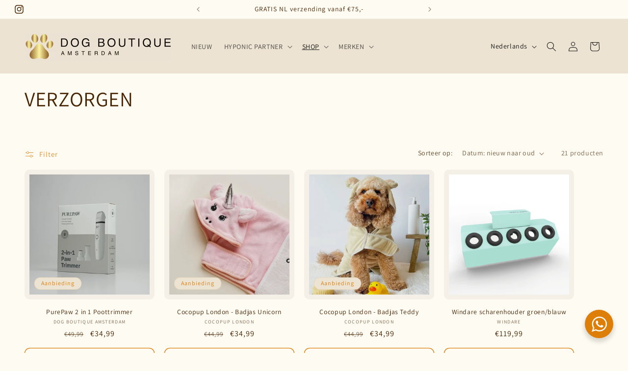

--- FILE ---
content_type: text/html; charset=utf-8
request_url: https://dogboutiqueamsterdam.nl/collections/verzorgen
body_size: 47352
content:
<!doctype html>
<html class="no-js" lang="nl">
  <head>
    <meta charset="utf-8">
    <meta http-equiv="X-UA-Compatible" content="IE=edge">
    <meta name="viewport" content="width=device-width,initial-scale=1">
    <meta name="theme-color" content="">
    <link rel="canonical" href="https://dogboutiqueamsterdam.nl/collections/verzorgen"><link rel="icon" type="image/png" href="//dogboutiqueamsterdam.nl/cdn/shop/files/Favicon_ab49ed69-e21c-423b-82cb-c4bfd3412faf.png?crop=center&height=32&v=1697193285&width=32"><link rel="preconnect" href="https://fonts.shopifycdn.com" crossorigin><title>
      VERZORGEN
 &ndash; Dog Boutique Amsterdam</title>

    

    

<meta property="og:site_name" content="Dog Boutique Amsterdam">
<meta property="og:url" content="https://dogboutiqueamsterdam.nl/collections/verzorgen">
<meta property="og:title" content="VERZORGEN">
<meta property="og:type" content="website">
<meta property="og:description" content="Officiële Benelux dealer van HYONIC. Dé webwinkel in hondenproducten, met merken als Perro Collection, Chewy Vuitton en Eh Gia. Van riemen en tassen tot verzorging en voeding."><meta property="og:image" content="http://dogboutiqueamsterdam.nl/cdn/shop/files/83B19C47-D26C-4485-AEB6-46011FFC823F.jpg?height=628&pad_color=ffffff&v=1693657148&width=1200">
  <meta property="og:image:secure_url" content="https://dogboutiqueamsterdam.nl/cdn/shop/files/83B19C47-D26C-4485-AEB6-46011FFC823F.jpg?height=628&pad_color=ffffff&v=1693657148&width=1200">
  <meta property="og:image:width" content="1200">
  <meta property="og:image:height" content="628"><meta name="twitter:card" content="summary_large_image">
<meta name="twitter:title" content="VERZORGEN">
<meta name="twitter:description" content="Officiële Benelux dealer van HYONIC. Dé webwinkel in hondenproducten, met merken als Perro Collection, Chewy Vuitton en Eh Gia. Van riemen en tassen tot verzorging en voeding.">


    <script src="//dogboutiqueamsterdam.nl/cdn/shop/t/2/assets/constants.js?v=58251544750838685771699010603" defer="defer"></script>
    <script src="//dogboutiqueamsterdam.nl/cdn/shop/t/2/assets/pubsub.js?v=158357773527763999511699010604" defer="defer"></script>
    <script src="//dogboutiqueamsterdam.nl/cdn/shop/t/2/assets/global.js?v=40820548392383841591699010603" defer="defer"></script><script>window.performance && window.performance.mark && window.performance.mark('shopify.content_for_header.start');</script><meta id="shopify-digital-wallet" name="shopify-digital-wallet" content="/81648746773/digital_wallets/dialog">
<meta name="shopify-checkout-api-token" content="ff02e11b2f7e865855d18e1a06f91af9">
<link rel="alternate" type="application/atom+xml" title="Feed" href="/collections/verzorgen.atom" />
<link rel="next" href="/collections/verzorgen?page=2">
<link rel="alternate" hreflang="x-default" href="https://dogboutiqueamsterdam.nl/collections/verzorgen">
<link rel="alternate" hreflang="nl" href="https://dogboutiqueamsterdam.nl/collections/verzorgen">
<link rel="alternate" hreflang="en" href="https://dogboutiqueamsterdam.nl/en/collections/verzorgen">
<link rel="alternate" type="application/json+oembed" href="https://dogboutiqueamsterdam.nl/collections/verzorgen.oembed">
<script async="async" src="/checkouts/internal/preloads.js?locale=nl-NL"></script>
<link rel="preconnect" href="https://shop.app" crossorigin="anonymous">
<script async="async" src="https://shop.app/checkouts/internal/preloads.js?locale=nl-NL&shop_id=81648746773" crossorigin="anonymous"></script>
<script id="apple-pay-shop-capabilities" type="application/json">{"shopId":81648746773,"countryCode":"NL","currencyCode":"EUR","merchantCapabilities":["supports3DS"],"merchantId":"gid:\/\/shopify\/Shop\/81648746773","merchantName":"Dog Boutique Amsterdam","requiredBillingContactFields":["postalAddress","email","phone"],"requiredShippingContactFields":["postalAddress","email","phone"],"shippingType":"shipping","supportedNetworks":["visa","maestro","masterCard"],"total":{"type":"pending","label":"Dog Boutique Amsterdam","amount":"1.00"},"shopifyPaymentsEnabled":true,"supportsSubscriptions":true}</script>
<script id="shopify-features" type="application/json">{"accessToken":"ff02e11b2f7e865855d18e1a06f91af9","betas":["rich-media-storefront-analytics"],"domain":"dogboutiqueamsterdam.nl","predictiveSearch":true,"shopId":81648746773,"locale":"nl"}</script>
<script>var Shopify = Shopify || {};
Shopify.shop = "dog-boutique-amsterdam.myshopify.com";
Shopify.locale = "nl";
Shopify.currency = {"active":"EUR","rate":"1.0"};
Shopify.country = "NL";
Shopify.theme = {"name":"DBA by imyourgirl.nl","id":161764999445,"schema_name":"Dawn","schema_version":"12.0.0","theme_store_id":887,"role":"main"};
Shopify.theme.handle = "null";
Shopify.theme.style = {"id":null,"handle":null};
Shopify.cdnHost = "dogboutiqueamsterdam.nl/cdn";
Shopify.routes = Shopify.routes || {};
Shopify.routes.root = "/";</script>
<script type="module">!function(o){(o.Shopify=o.Shopify||{}).modules=!0}(window);</script>
<script>!function(o){function n(){var o=[];function n(){o.push(Array.prototype.slice.apply(arguments))}return n.q=o,n}var t=o.Shopify=o.Shopify||{};t.loadFeatures=n(),t.autoloadFeatures=n()}(window);</script>
<script>
  window.ShopifyPay = window.ShopifyPay || {};
  window.ShopifyPay.apiHost = "shop.app\/pay";
  window.ShopifyPay.redirectState = null;
</script>
<script id="shop-js-analytics" type="application/json">{"pageType":"collection"}</script>
<script defer="defer" async type="module" src="//dogboutiqueamsterdam.nl/cdn/shopifycloud/shop-js/modules/v2/client.init-shop-cart-sync_temwk-5i.nl.esm.js"></script>
<script defer="defer" async type="module" src="//dogboutiqueamsterdam.nl/cdn/shopifycloud/shop-js/modules/v2/chunk.common_CCZ-xm-Q.esm.js"></script>
<script type="module">
  await import("//dogboutiqueamsterdam.nl/cdn/shopifycloud/shop-js/modules/v2/client.init-shop-cart-sync_temwk-5i.nl.esm.js");
await import("//dogboutiqueamsterdam.nl/cdn/shopifycloud/shop-js/modules/v2/chunk.common_CCZ-xm-Q.esm.js");

  window.Shopify.SignInWithShop?.initShopCartSync?.({"fedCMEnabled":true,"windoidEnabled":true});

</script>
<script>
  window.Shopify = window.Shopify || {};
  if (!window.Shopify.featureAssets) window.Shopify.featureAssets = {};
  window.Shopify.featureAssets['shop-js'] = {"shop-cart-sync":["modules/v2/client.shop-cart-sync_C_VO6eFW.nl.esm.js","modules/v2/chunk.common_CCZ-xm-Q.esm.js"],"init-fed-cm":["modules/v2/client.init-fed-cm_FItnDNcC.nl.esm.js","modules/v2/chunk.common_CCZ-xm-Q.esm.js"],"shop-button":["modules/v2/client.shop-button_IpPg0fLo.nl.esm.js","modules/v2/chunk.common_CCZ-xm-Q.esm.js"],"init-windoid":["modules/v2/client.init-windoid_DdE6oLv5.nl.esm.js","modules/v2/chunk.common_CCZ-xm-Q.esm.js"],"shop-cash-offers":["modules/v2/client.shop-cash-offers_D6q7lL9C.nl.esm.js","modules/v2/chunk.common_CCZ-xm-Q.esm.js","modules/v2/chunk.modal_BmkKFhvx.esm.js"],"shop-toast-manager":["modules/v2/client.shop-toast-manager_Bl40k8tl.nl.esm.js","modules/v2/chunk.common_CCZ-xm-Q.esm.js"],"init-shop-email-lookup-coordinator":["modules/v2/client.init-shop-email-lookup-coordinator_BOK7joXB.nl.esm.js","modules/v2/chunk.common_CCZ-xm-Q.esm.js"],"pay-button":["modules/v2/client.pay-button_C7i2_XxJ.nl.esm.js","modules/v2/chunk.common_CCZ-xm-Q.esm.js"],"avatar":["modules/v2/client.avatar_BTnouDA3.nl.esm.js"],"init-shop-cart-sync":["modules/v2/client.init-shop-cart-sync_temwk-5i.nl.esm.js","modules/v2/chunk.common_CCZ-xm-Q.esm.js"],"shop-login-button":["modules/v2/client.shop-login-button_DdCzYdFS.nl.esm.js","modules/v2/chunk.common_CCZ-xm-Q.esm.js","modules/v2/chunk.modal_BmkKFhvx.esm.js"],"init-customer-accounts-sign-up":["modules/v2/client.init-customer-accounts-sign-up_DFXIGKiG.nl.esm.js","modules/v2/client.shop-login-button_DdCzYdFS.nl.esm.js","modules/v2/chunk.common_CCZ-xm-Q.esm.js","modules/v2/chunk.modal_BmkKFhvx.esm.js"],"init-shop-for-new-customer-accounts":["modules/v2/client.init-shop-for-new-customer-accounts_CnDrhKuX.nl.esm.js","modules/v2/client.shop-login-button_DdCzYdFS.nl.esm.js","modules/v2/chunk.common_CCZ-xm-Q.esm.js","modules/v2/chunk.modal_BmkKFhvx.esm.js"],"init-customer-accounts":["modules/v2/client.init-customer-accounts_9lqyQGg7.nl.esm.js","modules/v2/client.shop-login-button_DdCzYdFS.nl.esm.js","modules/v2/chunk.common_CCZ-xm-Q.esm.js","modules/v2/chunk.modal_BmkKFhvx.esm.js"],"shop-follow-button":["modules/v2/client.shop-follow-button_DDFkCFR_.nl.esm.js","modules/v2/chunk.common_CCZ-xm-Q.esm.js","modules/v2/chunk.modal_BmkKFhvx.esm.js"],"lead-capture":["modules/v2/client.lead-capture_D6a5IkTE.nl.esm.js","modules/v2/chunk.common_CCZ-xm-Q.esm.js","modules/v2/chunk.modal_BmkKFhvx.esm.js"],"checkout-modal":["modules/v2/client.checkout-modal_ls22PHbP.nl.esm.js","modules/v2/chunk.common_CCZ-xm-Q.esm.js","modules/v2/chunk.modal_BmkKFhvx.esm.js"],"shop-login":["modules/v2/client.shop-login_DnuKONkX.nl.esm.js","modules/v2/chunk.common_CCZ-xm-Q.esm.js","modules/v2/chunk.modal_BmkKFhvx.esm.js"],"payment-terms":["modules/v2/client.payment-terms_Cx_gmh72.nl.esm.js","modules/v2/chunk.common_CCZ-xm-Q.esm.js","modules/v2/chunk.modal_BmkKFhvx.esm.js"]};
</script>
<script id="__st">var __st={"a":81648746773,"offset":3600,"reqid":"ef3b7632-ed5d-45a4-bb17-b5a9809e5c21-1769018953","pageurl":"dogboutiqueamsterdam.nl\/collections\/verzorgen","u":"c73f30214ac7","p":"collection","rtyp":"collection","rid":464287400213};</script>
<script>window.ShopifyPaypalV4VisibilityTracking = true;</script>
<script id="captcha-bootstrap">!function(){'use strict';const t='contact',e='account',n='new_comment',o=[[t,t],['blogs',n],['comments',n],[t,'customer']],c=[[e,'customer_login'],[e,'guest_login'],[e,'recover_customer_password'],[e,'create_customer']],r=t=>t.map((([t,e])=>`form[action*='/${t}']:not([data-nocaptcha='true']) input[name='form_type'][value='${e}']`)).join(','),a=t=>()=>t?[...document.querySelectorAll(t)].map((t=>t.form)):[];function s(){const t=[...o],e=r(t);return a(e)}const i='password',u='form_key',d=['recaptcha-v3-token','g-recaptcha-response','h-captcha-response',i],f=()=>{try{return window.sessionStorage}catch{return}},m='__shopify_v',_=t=>t.elements[u];function p(t,e,n=!1){try{const o=window.sessionStorage,c=JSON.parse(o.getItem(e)),{data:r}=function(t){const{data:e,action:n}=t;return t[m]||n?{data:e,action:n}:{data:t,action:n}}(c);for(const[e,n]of Object.entries(r))t.elements[e]&&(t.elements[e].value=n);n&&o.removeItem(e)}catch(o){console.error('form repopulation failed',{error:o})}}const l='form_type',E='cptcha';function T(t){t.dataset[E]=!0}const w=window,h=w.document,L='Shopify',v='ce_forms',y='captcha';let A=!1;((t,e)=>{const n=(g='f06e6c50-85a8-45c8-87d0-21a2b65856fe',I='https://cdn.shopify.com/shopifycloud/storefront-forms-hcaptcha/ce_storefront_forms_captcha_hcaptcha.v1.5.2.iife.js',D={infoText:'Beschermd door hCaptcha',privacyText:'Privacy',termsText:'Voorwaarden'},(t,e,n)=>{const o=w[L][v],c=o.bindForm;if(c)return c(t,g,e,D).then(n);var r;o.q.push([[t,g,e,D],n]),r=I,A||(h.body.append(Object.assign(h.createElement('script'),{id:'captcha-provider',async:!0,src:r})),A=!0)});var g,I,D;w[L]=w[L]||{},w[L][v]=w[L][v]||{},w[L][v].q=[],w[L][y]=w[L][y]||{},w[L][y].protect=function(t,e){n(t,void 0,e),T(t)},Object.freeze(w[L][y]),function(t,e,n,w,h,L){const[v,y,A,g]=function(t,e,n){const i=e?o:[],u=t?c:[],d=[...i,...u],f=r(d),m=r(i),_=r(d.filter((([t,e])=>n.includes(e))));return[a(f),a(m),a(_),s()]}(w,h,L),I=t=>{const e=t.target;return e instanceof HTMLFormElement?e:e&&e.form},D=t=>v().includes(t);t.addEventListener('submit',(t=>{const e=I(t);if(!e)return;const n=D(e)&&!e.dataset.hcaptchaBound&&!e.dataset.recaptchaBound,o=_(e),c=g().includes(e)&&(!o||!o.value);(n||c)&&t.preventDefault(),c&&!n&&(function(t){try{if(!f())return;!function(t){const e=f();if(!e)return;const n=_(t);if(!n)return;const o=n.value;o&&e.removeItem(o)}(t);const e=Array.from(Array(32),(()=>Math.random().toString(36)[2])).join('');!function(t,e){_(t)||t.append(Object.assign(document.createElement('input'),{type:'hidden',name:u})),t.elements[u].value=e}(t,e),function(t,e){const n=f();if(!n)return;const o=[...t.querySelectorAll(`input[type='${i}']`)].map((({name:t})=>t)),c=[...d,...o],r={};for(const[a,s]of new FormData(t).entries())c.includes(a)||(r[a]=s);n.setItem(e,JSON.stringify({[m]:1,action:t.action,data:r}))}(t,e)}catch(e){console.error('failed to persist form',e)}}(e),e.submit())}));const S=(t,e)=>{t&&!t.dataset[E]&&(n(t,e.some((e=>e===t))),T(t))};for(const o of['focusin','change'])t.addEventListener(o,(t=>{const e=I(t);D(e)&&S(e,y())}));const B=e.get('form_key'),M=e.get(l),P=B&&M;t.addEventListener('DOMContentLoaded',(()=>{const t=y();if(P)for(const e of t)e.elements[l].value===M&&p(e,B);[...new Set([...A(),...v().filter((t=>'true'===t.dataset.shopifyCaptcha))])].forEach((e=>S(e,t)))}))}(h,new URLSearchParams(w.location.search),n,t,e,['guest_login'])})(!0,!0)}();</script>
<script integrity="sha256-4kQ18oKyAcykRKYeNunJcIwy7WH5gtpwJnB7kiuLZ1E=" data-source-attribution="shopify.loadfeatures" defer="defer" src="//dogboutiqueamsterdam.nl/cdn/shopifycloud/storefront/assets/storefront/load_feature-a0a9edcb.js" crossorigin="anonymous"></script>
<script crossorigin="anonymous" defer="defer" src="//dogboutiqueamsterdam.nl/cdn/shopifycloud/storefront/assets/shopify_pay/storefront-65b4c6d7.js?v=20250812"></script>
<script data-source-attribution="shopify.dynamic_checkout.dynamic.init">var Shopify=Shopify||{};Shopify.PaymentButton=Shopify.PaymentButton||{isStorefrontPortableWallets:!0,init:function(){window.Shopify.PaymentButton.init=function(){};var t=document.createElement("script");t.src="https://dogboutiqueamsterdam.nl/cdn/shopifycloud/portable-wallets/latest/portable-wallets.nl.js",t.type="module",document.head.appendChild(t)}};
</script>
<script data-source-attribution="shopify.dynamic_checkout.buyer_consent">
  function portableWalletsHideBuyerConsent(e){var t=document.getElementById("shopify-buyer-consent"),n=document.getElementById("shopify-subscription-policy-button");t&&n&&(t.classList.add("hidden"),t.setAttribute("aria-hidden","true"),n.removeEventListener("click",e))}function portableWalletsShowBuyerConsent(e){var t=document.getElementById("shopify-buyer-consent"),n=document.getElementById("shopify-subscription-policy-button");t&&n&&(t.classList.remove("hidden"),t.removeAttribute("aria-hidden"),n.addEventListener("click",e))}window.Shopify?.PaymentButton&&(window.Shopify.PaymentButton.hideBuyerConsent=portableWalletsHideBuyerConsent,window.Shopify.PaymentButton.showBuyerConsent=portableWalletsShowBuyerConsent);
</script>
<script data-source-attribution="shopify.dynamic_checkout.cart.bootstrap">document.addEventListener("DOMContentLoaded",(function(){function t(){return document.querySelector("shopify-accelerated-checkout-cart, shopify-accelerated-checkout")}if(t())Shopify.PaymentButton.init();else{new MutationObserver((function(e,n){t()&&(Shopify.PaymentButton.init(),n.disconnect())})).observe(document.body,{childList:!0,subtree:!0})}}));
</script>
<link id="shopify-accelerated-checkout-styles" rel="stylesheet" media="screen" href="https://dogboutiqueamsterdam.nl/cdn/shopifycloud/portable-wallets/latest/accelerated-checkout-backwards-compat.css" crossorigin="anonymous">
<style id="shopify-accelerated-checkout-cart">
        #shopify-buyer-consent {
  margin-top: 1em;
  display: inline-block;
  width: 100%;
}

#shopify-buyer-consent.hidden {
  display: none;
}

#shopify-subscription-policy-button {
  background: none;
  border: none;
  padding: 0;
  text-decoration: underline;
  font-size: inherit;
  cursor: pointer;
}

#shopify-subscription-policy-button::before {
  box-shadow: none;
}

      </style>
<script id="sections-script" data-sections="header" defer="defer" src="//dogboutiqueamsterdam.nl/cdn/shop/t/2/compiled_assets/scripts.js?v=962"></script>
<script>window.performance && window.performance.mark && window.performance.mark('shopify.content_for_header.end');</script>


    <style data-shopify>
      @font-face {
  font-family: Assistant;
  font-weight: 400;
  font-style: normal;
  font-display: swap;
  src: url("//dogboutiqueamsterdam.nl/cdn/fonts/assistant/assistant_n4.9120912a469cad1cc292572851508ca49d12e768.woff2") format("woff2"),
       url("//dogboutiqueamsterdam.nl/cdn/fonts/assistant/assistant_n4.6e9875ce64e0fefcd3f4446b7ec9036b3ddd2985.woff") format("woff");
}

      @font-face {
  font-family: Assistant;
  font-weight: 700;
  font-style: normal;
  font-display: swap;
  src: url("//dogboutiqueamsterdam.nl/cdn/fonts/assistant/assistant_n7.bf44452348ec8b8efa3aa3068825305886b1c83c.woff2") format("woff2"),
       url("//dogboutiqueamsterdam.nl/cdn/fonts/assistant/assistant_n7.0c887fee83f6b3bda822f1150b912c72da0f7b64.woff") format("woff");
}

      
      
      @font-face {
  font-family: Assistant;
  font-weight: 400;
  font-style: normal;
  font-display: swap;
  src: url("//dogboutiqueamsterdam.nl/cdn/fonts/assistant/assistant_n4.9120912a469cad1cc292572851508ca49d12e768.woff2") format("woff2"),
       url("//dogboutiqueamsterdam.nl/cdn/fonts/assistant/assistant_n4.6e9875ce64e0fefcd3f4446b7ec9036b3ddd2985.woff") format("woff");
}


      
        :root,
        .color-background-1 {
          --color-background: 254,251,243;
        
          --gradient-background: #fefbf3;
        

        

        --color-foreground: 71,37,3;
        --color-background-contrast: 244,212,125;
        --color-shadow: 71,37,3;
        --color-button: 221,126,9;
        --color-button-text: 255,255,255;
        --color-secondary-button: 254,251,243;
        --color-secondary-button-text: 221,126,9;
        --color-link: 221,126,9;
        --color-badge-foreground: 71,37,3;
        --color-badge-background: 254,251,243;
        --color-badge-border: 71,37,3;
        --payment-terms-background-color: rgb(254 251 243);
      }
      
        
        .color-background-2 {
          --color-background: 236,227,211;
        
          --gradient-background: #ece3d3;
        

        

        --color-foreground: 18,18,18;
        --color-background-contrast: 198,170,122;
        --color-shadow: 18,18,18;
        --color-button: 178,144,81;
        --color-button-text: 243,243,243;
        --color-secondary-button: 236,227,211;
        --color-secondary-button-text: 178,144,81;
        --color-link: 178,144,81;
        --color-badge-foreground: 18,18,18;
        --color-badge-background: 236,227,211;
        --color-badge-border: 18,18,18;
        --payment-terms-background-color: rgb(236 227 211);
      }
      
        
        .color-inverse {
          --color-background: 71,37,3;
        
          --gradient-background: #472503;
        

        

        --color-foreground: 254,251,243;
        --color-background-contrast: 95,50,4;
        --color-shadow: 71,37,3;
        --color-button: 178,144,81;
        --color-button-text: 254,251,243;
        --color-secondary-button: 71,37,3;
        --color-secondary-button-text: 254,251,243;
        --color-link: 254,251,243;
        --color-badge-foreground: 254,251,243;
        --color-badge-background: 71,37,3;
        --color-badge-border: 254,251,243;
        --payment-terms-background-color: rgb(71 37 3);
      }
      
        
        .color-accent-1 {
          --color-background: 254,251,243;
        
          --gradient-background: #fefbf3;
        

        

        --color-foreground: 71,37,3;
        --color-background-contrast: 244,212,125;
        --color-shadow: 71,37,3;
        --color-button: 236,227,211;
        --color-button-text: 71,37,3;
        --color-secondary-button: 254,251,243;
        --color-secondary-button-text: 71,37,3;
        --color-link: 71,37,3;
        --color-badge-foreground: 71,37,3;
        --color-badge-background: 254,251,243;
        --color-badge-border: 71,37,3;
        --payment-terms-background-color: rgb(254 251 243);
      }
      
        
        .color-accent-2 {
          --color-background: 236,227,211;
        
          --gradient-background: #ece3d3;
        

        

        --color-foreground: 221,126,9;
        --color-background-contrast: 198,170,122;
        --color-shadow: 71,37,3;
        --color-button: 254,251,243;
        --color-button-text: 236,227,211;
        --color-secondary-button: 236,227,211;
        --color-secondary-button-text: 221,126,9;
        --color-link: 221,126,9;
        --color-badge-foreground: 221,126,9;
        --color-badge-background: 236,227,211;
        --color-badge-border: 221,126,9;
        --payment-terms-background-color: rgb(236 227 211);
      }
      
        
        .color-scheme-0ce8b57c-95b1-474f-a9b1-066cc82b8e85 {
          --color-background: 236,227,211;
        
          --gradient-background: #ece3d3;
        

        

        --color-foreground: 221,126,9;
        --color-background-contrast: 198,170,122;
        --color-shadow: 71,37,3;
        --color-button: 254,251,243;
        --color-button-text: 221,126,9;
        --color-secondary-button: 236,227,211;
        --color-secondary-button-text: 254,251,243;
        --color-link: 254,251,243;
        --color-badge-foreground: 221,126,9;
        --color-badge-background: 236,227,211;
        --color-badge-border: 221,126,9;
        --payment-terms-background-color: rgb(236 227 211);
      }
      

      body, .color-background-1, .color-background-2, .color-inverse, .color-accent-1, .color-accent-2, .color-scheme-0ce8b57c-95b1-474f-a9b1-066cc82b8e85 {
        color: rgba(var(--color-foreground), 0.75);
        background-color: rgb(var(--color-background));
      }

      :root {
        --font-body-family: Assistant, sans-serif;
        --font-body-style: normal;
        --font-body-weight: 400;
        --font-body-weight-bold: 700;

        --font-heading-family: Assistant, sans-serif;
        --font-heading-style: normal;
        --font-heading-weight: 400;

        --font-body-scale: 1.0;
        --font-heading-scale: 1.05;

        --media-padding: px;
        --media-border-opacity: 0.05;
        --media-border-width: 10px;
        --media-radius: 10px;
        --media-shadow-opacity: 0.0;
        --media-shadow-horizontal-offset: 0px;
        --media-shadow-vertical-offset: 4px;
        --media-shadow-blur-radius: 5px;
        --media-shadow-visible: 0;

        --page-width: 140rem;
        --page-width-margin: 0rem;

        --product-card-image-padding: 0.0rem;
        --product-card-corner-radius: 1.0rem;
        --product-card-text-alignment: center;
        --product-card-border-width: 1.0rem;
        --product-card-border-opacity: 0.05;
        --product-card-shadow-opacity: 0.0;
        --product-card-shadow-visible: 0;
        --product-card-shadow-horizontal-offset: 0.0rem;
        --product-card-shadow-vertical-offset: 0.4rem;
        --product-card-shadow-blur-radius: 0.5rem;

        --collection-card-image-padding: 0.0rem;
        --collection-card-corner-radius: 0.0rem;
        --collection-card-text-alignment: left;
        --collection-card-border-width: 0.0rem;
        --collection-card-border-opacity: 0.1;
        --collection-card-shadow-opacity: 0.0;
        --collection-card-shadow-visible: 0;
        --collection-card-shadow-horizontal-offset: 0.0rem;
        --collection-card-shadow-vertical-offset: 0.4rem;
        --collection-card-shadow-blur-radius: 0.5rem;

        --blog-card-image-padding: 0.0rem;
        --blog-card-corner-radius: 0.0rem;
        --blog-card-text-alignment: left;
        --blog-card-border-width: 0.0rem;
        --blog-card-border-opacity: 0.1;
        --blog-card-shadow-opacity: 0.0;
        --blog-card-shadow-visible: 0;
        --blog-card-shadow-horizontal-offset: 0.0rem;
        --blog-card-shadow-vertical-offset: 0.4rem;
        --blog-card-shadow-blur-radius: 0.5rem;

        --badge-corner-radius: 4.0rem;

        --popup-border-width: 1px;
        --popup-border-opacity: 0.1;
        --popup-corner-radius: 0px;
        --popup-shadow-opacity: 0.05;
        --popup-shadow-horizontal-offset: 0px;
        --popup-shadow-vertical-offset: 4px;
        --popup-shadow-blur-radius: 5px;

        --drawer-border-width: 1px;
        --drawer-border-opacity: 0.1;
        --drawer-shadow-opacity: 0.0;
        --drawer-shadow-horizontal-offset: 0px;
        --drawer-shadow-vertical-offset: 4px;
        --drawer-shadow-blur-radius: 5px;

        --spacing-sections-desktop: 0px;
        --spacing-sections-mobile: 0px;

        --grid-desktop-vertical-spacing: 40px;
        --grid-desktop-horizontal-spacing: 20px;
        --grid-mobile-vertical-spacing: 20px;
        --grid-mobile-horizontal-spacing: 10px;

        --text-boxes-border-opacity: 0.1;
        --text-boxes-border-width: 0px;
        --text-boxes-radius: 10px;
        --text-boxes-shadow-opacity: 0.0;
        --text-boxes-shadow-visible: 0;
        --text-boxes-shadow-horizontal-offset: 0px;
        --text-boxes-shadow-vertical-offset: 4px;
        --text-boxes-shadow-blur-radius: 5px;

        --buttons-radius: 10px;
        --buttons-radius-outset: 11px;
        --buttons-border-width: 1px;
        --buttons-border-opacity: 1.0;
        --buttons-shadow-opacity: 0.0;
        --buttons-shadow-visible: 0;
        --buttons-shadow-horizontal-offset: 4px;
        --buttons-shadow-vertical-offset: 4px;
        --buttons-shadow-blur-radius: 0px;
        --buttons-border-offset: 0.3px;

        --inputs-radius: 10px;
        --inputs-border-width: 1px;
        --inputs-border-opacity: 0.55;
        --inputs-shadow-opacity: 0.0;
        --inputs-shadow-horizontal-offset: 0px;
        --inputs-margin-offset: 0px;
        --inputs-shadow-vertical-offset: 4px;
        --inputs-shadow-blur-radius: 5px;
        --inputs-radius-outset: 11px;

        --variant-pills-radius: 40px;
        --variant-pills-border-width: 1px;
        --variant-pills-border-opacity: 0.55;
        --variant-pills-shadow-opacity: 0.0;
        --variant-pills-shadow-horizontal-offset: 0px;
        --variant-pills-shadow-vertical-offset: 4px;
        --variant-pills-shadow-blur-radius: 5px;
      }

      *,
      *::before,
      *::after {
        box-sizing: inherit;
      }

      html {
        box-sizing: border-box;
        font-size: calc(var(--font-body-scale) * 62.5%);
        height: 100%;
      }

      body {
        display: grid;
        grid-template-rows: auto auto 1fr auto;
        grid-template-columns: 100%;
        min-height: 100%;
        margin: 0;
        font-size: 1.5rem;
        letter-spacing: 0.06rem;
        line-height: calc(1 + 0.8 / var(--font-body-scale));
        font-family: var(--font-body-family);
        font-style: var(--font-body-style);
        font-weight: var(--font-body-weight);
      }

      @media screen and (min-width: 750px) {
        body {
          font-size: 1.6rem;
        }
      }
    </style>

    <link href="//dogboutiqueamsterdam.nl/cdn/shop/t/2/assets/base.css?v=22615539281115885671699010602" rel="stylesheet" type="text/css" media="all" />
<link rel="preload" as="font" href="//dogboutiqueamsterdam.nl/cdn/fonts/assistant/assistant_n4.9120912a469cad1cc292572851508ca49d12e768.woff2" type="font/woff2" crossorigin><link rel="preload" as="font" href="//dogboutiqueamsterdam.nl/cdn/fonts/assistant/assistant_n4.9120912a469cad1cc292572851508ca49d12e768.woff2" type="font/woff2" crossorigin><link href="//dogboutiqueamsterdam.nl/cdn/shop/t/2/assets/component-localization-form.css?v=143319823105703127341699010603" rel="stylesheet" type="text/css" media="all" />
      <script src="//dogboutiqueamsterdam.nl/cdn/shop/t/2/assets/localization-form.js?v=161644695336821385561699010603" defer="defer"></script><link
        rel="stylesheet"
        href="//dogboutiqueamsterdam.nl/cdn/shop/t/2/assets/component-predictive-search.css?v=118923337488134913561699010603"
        media="print"
        onload="this.media='all'"
      ><script>
      document.documentElement.className = document.documentElement.className.replace('no-js', 'js');
      if (Shopify.designMode) {
        document.documentElement.classList.add('shopify-design-mode');
      }
    </script>
  <link href="https://monorail-edge.shopifysvc.com" rel="dns-prefetch">
<script>(function(){if ("sendBeacon" in navigator && "performance" in window) {try {var session_token_from_headers = performance.getEntriesByType('navigation')[0].serverTiming.find(x => x.name == '_s').description;} catch {var session_token_from_headers = undefined;}var session_cookie_matches = document.cookie.match(/_shopify_s=([^;]*)/);var session_token_from_cookie = session_cookie_matches && session_cookie_matches.length === 2 ? session_cookie_matches[1] : "";var session_token = session_token_from_headers || session_token_from_cookie || "";function handle_abandonment_event(e) {var entries = performance.getEntries().filter(function(entry) {return /monorail-edge.shopifysvc.com/.test(entry.name);});if (!window.abandonment_tracked && entries.length === 0) {window.abandonment_tracked = true;var currentMs = Date.now();var navigation_start = performance.timing.navigationStart;var payload = {shop_id: 81648746773,url: window.location.href,navigation_start,duration: currentMs - navigation_start,session_token,page_type: "collection"};window.navigator.sendBeacon("https://monorail-edge.shopifysvc.com/v1/produce", JSON.stringify({schema_id: "online_store_buyer_site_abandonment/1.1",payload: payload,metadata: {event_created_at_ms: currentMs,event_sent_at_ms: currentMs}}));}}window.addEventListener('pagehide', handle_abandonment_event);}}());</script>
<script id="web-pixels-manager-setup">(function e(e,d,r,n,o){if(void 0===o&&(o={}),!Boolean(null===(a=null===(i=window.Shopify)||void 0===i?void 0:i.analytics)||void 0===a?void 0:a.replayQueue)){var i,a;window.Shopify=window.Shopify||{};var t=window.Shopify;t.analytics=t.analytics||{};var s=t.analytics;s.replayQueue=[],s.publish=function(e,d,r){return s.replayQueue.push([e,d,r]),!0};try{self.performance.mark("wpm:start")}catch(e){}var l=function(){var e={modern:/Edge?\/(1{2}[4-9]|1[2-9]\d|[2-9]\d{2}|\d{4,})\.\d+(\.\d+|)|Firefox\/(1{2}[4-9]|1[2-9]\d|[2-9]\d{2}|\d{4,})\.\d+(\.\d+|)|Chrom(ium|e)\/(9{2}|\d{3,})\.\d+(\.\d+|)|(Maci|X1{2}).+ Version\/(15\.\d+|(1[6-9]|[2-9]\d|\d{3,})\.\d+)([,.]\d+|)( \(\w+\)|)( Mobile\/\w+|) Safari\/|Chrome.+OPR\/(9{2}|\d{3,})\.\d+\.\d+|(CPU[ +]OS|iPhone[ +]OS|CPU[ +]iPhone|CPU IPhone OS|CPU iPad OS)[ +]+(15[._]\d+|(1[6-9]|[2-9]\d|\d{3,})[._]\d+)([._]\d+|)|Android:?[ /-](13[3-9]|1[4-9]\d|[2-9]\d{2}|\d{4,})(\.\d+|)(\.\d+|)|Android.+Firefox\/(13[5-9]|1[4-9]\d|[2-9]\d{2}|\d{4,})\.\d+(\.\d+|)|Android.+Chrom(ium|e)\/(13[3-9]|1[4-9]\d|[2-9]\d{2}|\d{4,})\.\d+(\.\d+|)|SamsungBrowser\/([2-9]\d|\d{3,})\.\d+/,legacy:/Edge?\/(1[6-9]|[2-9]\d|\d{3,})\.\d+(\.\d+|)|Firefox\/(5[4-9]|[6-9]\d|\d{3,})\.\d+(\.\d+|)|Chrom(ium|e)\/(5[1-9]|[6-9]\d|\d{3,})\.\d+(\.\d+|)([\d.]+$|.*Safari\/(?![\d.]+ Edge\/[\d.]+$))|(Maci|X1{2}).+ Version\/(10\.\d+|(1[1-9]|[2-9]\d|\d{3,})\.\d+)([,.]\d+|)( \(\w+\)|)( Mobile\/\w+|) Safari\/|Chrome.+OPR\/(3[89]|[4-9]\d|\d{3,})\.\d+\.\d+|(CPU[ +]OS|iPhone[ +]OS|CPU[ +]iPhone|CPU IPhone OS|CPU iPad OS)[ +]+(10[._]\d+|(1[1-9]|[2-9]\d|\d{3,})[._]\d+)([._]\d+|)|Android:?[ /-](13[3-9]|1[4-9]\d|[2-9]\d{2}|\d{4,})(\.\d+|)(\.\d+|)|Mobile Safari.+OPR\/([89]\d|\d{3,})\.\d+\.\d+|Android.+Firefox\/(13[5-9]|1[4-9]\d|[2-9]\d{2}|\d{4,})\.\d+(\.\d+|)|Android.+Chrom(ium|e)\/(13[3-9]|1[4-9]\d|[2-9]\d{2}|\d{4,})\.\d+(\.\d+|)|Android.+(UC? ?Browser|UCWEB|U3)[ /]?(15\.([5-9]|\d{2,})|(1[6-9]|[2-9]\d|\d{3,})\.\d+)\.\d+|SamsungBrowser\/(5\.\d+|([6-9]|\d{2,})\.\d+)|Android.+MQ{2}Browser\/(14(\.(9|\d{2,})|)|(1[5-9]|[2-9]\d|\d{3,})(\.\d+|))(\.\d+|)|K[Aa][Ii]OS\/(3\.\d+|([4-9]|\d{2,})\.\d+)(\.\d+|)/},d=e.modern,r=e.legacy,n=navigator.userAgent;return n.match(d)?"modern":n.match(r)?"legacy":"unknown"}(),u="modern"===l?"modern":"legacy",c=(null!=n?n:{modern:"",legacy:""})[u],f=function(e){return[e.baseUrl,"/wpm","/b",e.hashVersion,"modern"===e.buildTarget?"m":"l",".js"].join("")}({baseUrl:d,hashVersion:r,buildTarget:u}),m=function(e){var d=e.version,r=e.bundleTarget,n=e.surface,o=e.pageUrl,i=e.monorailEndpoint;return{emit:function(e){var a=e.status,t=e.errorMsg,s=(new Date).getTime(),l=JSON.stringify({metadata:{event_sent_at_ms:s},events:[{schema_id:"web_pixels_manager_load/3.1",payload:{version:d,bundle_target:r,page_url:o,status:a,surface:n,error_msg:t},metadata:{event_created_at_ms:s}}]});if(!i)return console&&console.warn&&console.warn("[Web Pixels Manager] No Monorail endpoint provided, skipping logging."),!1;try{return self.navigator.sendBeacon.bind(self.navigator)(i,l)}catch(e){}var u=new XMLHttpRequest;try{return u.open("POST",i,!0),u.setRequestHeader("Content-Type","text/plain"),u.send(l),!0}catch(e){return console&&console.warn&&console.warn("[Web Pixels Manager] Got an unhandled error while logging to Monorail."),!1}}}}({version:r,bundleTarget:l,surface:e.surface,pageUrl:self.location.href,monorailEndpoint:e.monorailEndpoint});try{o.browserTarget=l,function(e){var d=e.src,r=e.async,n=void 0===r||r,o=e.onload,i=e.onerror,a=e.sri,t=e.scriptDataAttributes,s=void 0===t?{}:t,l=document.createElement("script"),u=document.querySelector("head"),c=document.querySelector("body");if(l.async=n,l.src=d,a&&(l.integrity=a,l.crossOrigin="anonymous"),s)for(var f in s)if(Object.prototype.hasOwnProperty.call(s,f))try{l.dataset[f]=s[f]}catch(e){}if(o&&l.addEventListener("load",o),i&&l.addEventListener("error",i),u)u.appendChild(l);else{if(!c)throw new Error("Did not find a head or body element to append the script");c.appendChild(l)}}({src:f,async:!0,onload:function(){if(!function(){var e,d;return Boolean(null===(d=null===(e=window.Shopify)||void 0===e?void 0:e.analytics)||void 0===d?void 0:d.initialized)}()){var d=window.webPixelsManager.init(e)||void 0;if(d){var r=window.Shopify.analytics;r.replayQueue.forEach((function(e){var r=e[0],n=e[1],o=e[2];d.publishCustomEvent(r,n,o)})),r.replayQueue=[],r.publish=d.publishCustomEvent,r.visitor=d.visitor,r.initialized=!0}}},onerror:function(){return m.emit({status:"failed",errorMsg:"".concat(f," has failed to load")})},sri:function(e){var d=/^sha384-[A-Za-z0-9+/=]+$/;return"string"==typeof e&&d.test(e)}(c)?c:"",scriptDataAttributes:o}),m.emit({status:"loading"})}catch(e){m.emit({status:"failed",errorMsg:(null==e?void 0:e.message)||"Unknown error"})}}})({shopId: 81648746773,storefrontBaseUrl: "https://dogboutiqueamsterdam.nl",extensionsBaseUrl: "https://extensions.shopifycdn.com/cdn/shopifycloud/web-pixels-manager",monorailEndpoint: "https://monorail-edge.shopifysvc.com/unstable/produce_batch",surface: "storefront-renderer",enabledBetaFlags: ["2dca8a86"],webPixelsConfigList: [{"id":"shopify-app-pixel","configuration":"{}","eventPayloadVersion":"v1","runtimeContext":"STRICT","scriptVersion":"0450","apiClientId":"shopify-pixel","type":"APP","privacyPurposes":["ANALYTICS","MARKETING"]},{"id":"shopify-custom-pixel","eventPayloadVersion":"v1","runtimeContext":"LAX","scriptVersion":"0450","apiClientId":"shopify-pixel","type":"CUSTOM","privacyPurposes":["ANALYTICS","MARKETING"]}],isMerchantRequest: false,initData: {"shop":{"name":"Dog Boutique Amsterdam","paymentSettings":{"currencyCode":"EUR"},"myshopifyDomain":"dog-boutique-amsterdam.myshopify.com","countryCode":"NL","storefrontUrl":"https:\/\/dogboutiqueamsterdam.nl"},"customer":null,"cart":null,"checkout":null,"productVariants":[],"purchasingCompany":null},},"https://dogboutiqueamsterdam.nl/cdn","fcfee988w5aeb613cpc8e4bc33m6693e112",{"modern":"","legacy":""},{"shopId":"81648746773","storefrontBaseUrl":"https:\/\/dogboutiqueamsterdam.nl","extensionBaseUrl":"https:\/\/extensions.shopifycdn.com\/cdn\/shopifycloud\/web-pixels-manager","surface":"storefront-renderer","enabledBetaFlags":"[\"2dca8a86\"]","isMerchantRequest":"false","hashVersion":"fcfee988w5aeb613cpc8e4bc33m6693e112","publish":"custom","events":"[[\"page_viewed\",{}],[\"collection_viewed\",{\"collection\":{\"id\":\"464287400213\",\"title\":\"VERZORGEN\",\"productVariants\":[{\"price\":{\"amount\":34.99,\"currencyCode\":\"EUR\"},\"product\":{\"title\":\"PurePaw 2 in 1 Poottrimmer\",\"vendor\":\"Dog Boutique Amsterdam\",\"id\":\"15056963043701\",\"untranslatedTitle\":\"PurePaw 2 in 1 Poottrimmer\",\"url\":\"\/products\/purepaw-2-in-1-poottrimmer\",\"type\":\"\"},\"id\":\"55513994854773\",\"image\":{\"src\":\"\/\/dogboutiqueamsterdam.nl\/cdn\/shop\/files\/848D1BC5-E542-47F7-9AF3-AC607E89D881.jpg?v=1750333835\"},\"sku\":null,\"title\":\"Default Title\",\"untranslatedTitle\":\"Default Title\"},{\"price\":{\"amount\":34.99,\"currencyCode\":\"EUR\"},\"product\":{\"title\":\"Cocopup London - Badjas Unicorn\",\"vendor\":\"Cocopup London\",\"id\":\"14886920159605\",\"untranslatedTitle\":\"Cocopup London - Badjas Unicorn\",\"url\":\"\/products\/cocopup-badjas-unicorn\",\"type\":\"\"},\"id\":\"54938077659509\",\"image\":{\"src\":\"\/\/dogboutiqueamsterdam.nl\/cdn\/shop\/files\/7D31793F-434E-4E1E-B2ED-DA9432D9D1FC.jpg?v=1737398145\"},\"sku\":null,\"title\":\"Extra Small\",\"untranslatedTitle\":\"Extra Small\"},{\"price\":{\"amount\":34.99,\"currencyCode\":\"EUR\"},\"product\":{\"title\":\"Cocopup London - Badjas Teddy\",\"vendor\":\"Cocopup London\",\"id\":\"14886916260213\",\"untranslatedTitle\":\"Cocopup London - Badjas Teddy\",\"url\":\"\/products\/cocopup-badjas-teddy\",\"type\":\"\"},\"id\":\"54938066289013\",\"image\":{\"src\":\"\/\/dogboutiqueamsterdam.nl\/cdn\/shop\/files\/1C430957-4D15-4008-BD2D-F52B13FBB19F.jpg?v=1737398086\"},\"sku\":null,\"title\":\"Extra Small\",\"untranslatedTitle\":\"Extra Small\"},{\"price\":{\"amount\":119.99,\"currencyCode\":\"EUR\"},\"product\":{\"title\":\"Windare scharenhouder groen\/blauw\",\"vendor\":\"Windare\",\"id\":\"9070723563797\",\"untranslatedTitle\":\"Windare scharenhouder groen\/blauw\",\"url\":\"\/products\/windare-scharenhouder-groen-blauw\",\"type\":\"\"},\"id\":\"48166591955221\",\"image\":{\"src\":\"\/\/dogboutiqueamsterdam.nl\/cdn\/shop\/files\/6FE103B8-6D76-4AA5-A3A1-DD81561A4C78.jpg?v=1712868663\"},\"sku\":null,\"title\":\"Default Title\",\"untranslatedTitle\":\"Default Title\"},{\"price\":{\"amount\":119.99,\"currencyCode\":\"EUR\"},\"product\":{\"title\":\"Windare scharenhouder roze\",\"vendor\":\"Windare\",\"id\":\"9070722973973\",\"untranslatedTitle\":\"Windare scharenhouder roze\",\"url\":\"\/products\/windare-scharenhouder-roze\",\"type\":\"\"},\"id\":\"48166589235477\",\"image\":{\"src\":\"\/\/dogboutiqueamsterdam.nl\/cdn\/shop\/files\/252C0161-45E2-4E03-9BFF-B30AE57DC06D.jpg?v=1712868604\"},\"sku\":\"\",\"title\":\"Default Title\",\"untranslatedTitle\":\"Default Title\"},{\"price\":{\"amount\":44.99,\"currencyCode\":\"EUR\"},\"product\":{\"title\":\"HYPONIC Grooming Artist Clipper Cut \u0026 Moisturizing 530ml\",\"vendor\":\"HYPONIC\",\"id\":\"9012907245845\",\"untranslatedTitle\":\"HYPONIC Grooming Artist Clipper Cut \u0026 Moisturizing 530ml\",\"url\":\"\/products\/hyponic-grooming-artist-clipper-cut-moisturizing-530ml\",\"type\":\"\"},\"id\":\"47961610584341\",\"image\":{\"src\":\"\/\/dogboutiqueamsterdam.nl\/cdn\/shop\/files\/911FBBC2-6628-4424-AA5C-B1F8289EA5C6.png?v=1707045513\"},\"sku\":null,\"title\":\"Default Title\",\"untranslatedTitle\":\"Default Title\"},{\"price\":{\"amount\":44.99,\"currencyCode\":\"EUR\"},\"product\":{\"title\":\"HYPONIC Grooming Artist Deep Cleanse \u0026 Volume 530ml\",\"vendor\":\"HYPONIC\",\"id\":\"9012906590485\",\"untranslatedTitle\":\"HYPONIC Grooming Artist Deep Cleanse \u0026 Volume 530ml\",\"url\":\"\/products\/hyponic-grooming-artist-deep-cleanse-volume-530ml\",\"type\":\"\"},\"id\":\"47961607799061\",\"image\":{\"src\":\"\/\/dogboutiqueamsterdam.nl\/cdn\/shop\/files\/331231D3-F5AD-4B2B-9889-4D7B39BC5617.png?v=1707045452\"},\"sku\":null,\"title\":\"Default Title\",\"untranslatedTitle\":\"Default Title\"},{\"price\":{\"amount\":44.99,\"currencyCode\":\"EUR\"},\"product\":{\"title\":\"HYPONIC Grooming Artist Hand Scissoring \u0026 Volume 530ml\",\"vendor\":\"HYPONIC\",\"id\":\"9012899053845\",\"untranslatedTitle\":\"HYPONIC Grooming Artist Hand Scissoring \u0026 Volume 530ml\",\"url\":\"\/products\/hyponic-grooming-artist-hand-scissoring-volume-530ml\",\"type\":\"\"},\"id\":\"47961543246101\",\"image\":{\"src\":\"\/\/dogboutiqueamsterdam.nl\/cdn\/shop\/files\/E27DA7CE-B11F-43CF-B0DE-25597A5C973F.png?v=1707044813\"},\"sku\":\"\",\"title\":\"Default Title\",\"untranslatedTitle\":\"Default Title\"},{\"price\":{\"amount\":25.3,\"currencyCode\":\"EUR\"},\"product\":{\"title\":\"HYPONIC Exfoliating Scrub Powder 12x2g\",\"vendor\":\"HYPONIC\",\"id\":\"9001776349461\",\"untranslatedTitle\":\"HYPONIC Exfoliating Scrub Powder 12x2g\",\"url\":\"\/products\/hyponic-exfoliating-scrub-powder-24-zakjes\",\"type\":\"\"},\"id\":\"47919093580053\",\"image\":{\"src\":\"\/\/dogboutiqueamsterdam.nl\/cdn\/shop\/files\/IMG-9528.png?v=1705866728\"},\"sku\":\"\",\"title\":\"Default Title\",\"untranslatedTitle\":\"Default Title\"},{\"price\":{\"amount\":29.99,\"currencyCode\":\"EUR\"},\"product\":{\"title\":\"HYPONIC Hypoallergeen antiklit spray 237ml\",\"vendor\":\"HYPONIC\",\"id\":\"9001287745813\",\"untranslatedTitle\":\"HYPONIC Hypoallergeen antiklit spray 237ml\",\"url\":\"\/products\/naamloos-21jan-_14-06\",\"type\":\"\"},\"id\":\"47918243971349\",\"image\":{\"src\":\"\/\/dogboutiqueamsterdam.nl\/cdn\/shop\/files\/IMG-9469.png?v=1705843157\"},\"sku\":\"\",\"title\":\"Default Title\",\"untranslatedTitle\":\"Default Title\"},{\"price\":{\"amount\":15.0,\"currencyCode\":\"EUR\"},\"product\":{\"title\":\"HYPONIC Hypoallergeen waterloos shampoo 190ml\",\"vendor\":\"HYPONIC\",\"id\":\"9001015509269\",\"untranslatedTitle\":\"HYPONIC Hypoallergeen waterloos shampoo 190ml\",\"url\":\"\/products\/hyponic\",\"type\":\"\"},\"id\":\"47917627670805\",\"image\":{\"src\":\"\/\/dogboutiqueamsterdam.nl\/cdn\/shop\/files\/IMG-9435.png?v=1705816036\"},\"sku\":\"\",\"title\":\"Default Title\",\"untranslatedTitle\":\"Default Title\"},{\"price\":{\"amount\":6.99,\"currencyCode\":\"EUR\"},\"product\":{\"title\":\"HYPONIC Katoenen pads 50 stuks\",\"vendor\":\"HYPONIC\",\"id\":\"8979211026709\",\"untranslatedTitle\":\"HYPONIC Katoenen pads 50 stuks\",\"url\":\"\/products\/hyponic-katoenen-pads\",\"type\":\"\"},\"id\":\"47842664841493\",\"image\":{\"src\":\"\/\/dogboutiqueamsterdam.nl\/cdn\/shop\/files\/IMG-7163.webp?v=1703600565\"},\"sku\":null,\"title\":\"Default Title\",\"untranslatedTitle\":\"Default Title\"},{\"price\":{\"amount\":15.0,\"currencyCode\":\"EUR\"},\"product\":{\"title\":\"HYPONIC Hypoallergeen Shampoo Witte Vacht 300ml\",\"vendor\":\"HYPONIC\",\"id\":\"8979207684373\",\"untranslatedTitle\":\"HYPONIC Hypoallergeen Shampoo Witte Vacht 300ml\",\"url\":\"\/products\/hypoallergeen-shampoo-witte-vacht\",\"type\":\"\"},\"id\":\"47842628632853\",\"image\":{\"src\":\"\/\/dogboutiqueamsterdam.nl\/cdn\/shop\/files\/IMG-7159.png?v=1703599472\"},\"sku\":null,\"title\":\"300ml\",\"untranslatedTitle\":\"300ml\"},{\"price\":{\"amount\":15.0,\"currencyCode\":\"EUR\"},\"product\":{\"title\":\"HYPONIC Hypoallergeen Shampoo Puppy’s \u0026 Kort haar 300ml\",\"vendor\":\"HYPONIC\",\"id\":\"8979207586069\",\"untranslatedTitle\":\"HYPONIC Hypoallergeen Shampoo Puppy’s \u0026 Kort haar 300ml\",\"url\":\"\/products\/hypoallergeen-shampoo-puppy-s-kort-haar\",\"type\":\"\"},\"id\":\"47842627551509\",\"image\":{\"src\":\"\/\/dogboutiqueamsterdam.nl\/cdn\/shop\/files\/IMG-7161.png?v=1703599592\"},\"sku\":null,\"title\":\"300ml\",\"untranslatedTitle\":\"300ml\"},{\"price\":{\"amount\":15.0,\"currencyCode\":\"EUR\"},\"product\":{\"title\":\"HYPONIC Hypoallergeen Shampoo Geurloos 300ml\",\"vendor\":\"HYPONIC\",\"id\":\"8979207520533\",\"untranslatedTitle\":\"HYPONIC Hypoallergeen Shampoo Geurloos 300ml\",\"url\":\"\/products\/hypoallergeen-shampoo-geurloos\",\"type\":\"\"},\"id\":\"47842627223829\",\"image\":{\"src\":\"\/\/dogboutiqueamsterdam.nl\/cdn\/shop\/files\/F49A21DD-B8C1-4C1C-B082-8601E0353657.png?v=1703600080\"},\"sku\":null,\"title\":\"300ml\",\"untranslatedTitle\":\"300ml\"},{\"price\":{\"amount\":15.0,\"currencyCode\":\"EUR\"},\"product\":{\"title\":\"HYPONIC Hypoallergeen Shampoo 300ml\",\"vendor\":\"HYPONIC\",\"id\":\"8979207454997\",\"untranslatedTitle\":\"HYPONIC Hypoallergeen Shampoo 300ml\",\"url\":\"\/products\/hyponic-hypoallergeen-shampoo\",\"type\":\"\"},\"id\":\"47842626339093\",\"image\":{\"src\":\"\/\/dogboutiqueamsterdam.nl\/cdn\/shop\/files\/IMG-7158.png?v=1703599423\"},\"sku\":null,\"title\":\"300ml\",\"untranslatedTitle\":\"300ml\"}]}}]]"});</script><script>
  window.ShopifyAnalytics = window.ShopifyAnalytics || {};
  window.ShopifyAnalytics.meta = window.ShopifyAnalytics.meta || {};
  window.ShopifyAnalytics.meta.currency = 'EUR';
  var meta = {"products":[{"id":15056963043701,"gid":"gid:\/\/shopify\/Product\/15056963043701","vendor":"Dog Boutique Amsterdam","type":"","handle":"purepaw-2-in-1-poottrimmer","variants":[{"id":55513994854773,"price":3499,"name":"PurePaw 2 in 1 Poottrimmer","public_title":null,"sku":null}],"remote":false},{"id":14886920159605,"gid":"gid:\/\/shopify\/Product\/14886920159605","vendor":"Cocopup London","type":"","handle":"cocopup-badjas-unicorn","variants":[{"id":54938077659509,"price":3499,"name":"Cocopup London - Badjas Unicorn - Extra Small","public_title":"Extra Small","sku":null},{"id":54938077692277,"price":3499,"name":"Cocopup London - Badjas Unicorn - Small","public_title":"Small","sku":null}],"remote":false},{"id":14886916260213,"gid":"gid:\/\/shopify\/Product\/14886916260213","vendor":"Cocopup London","type":"","handle":"cocopup-badjas-teddy","variants":[{"id":54938066289013,"price":3499,"name":"Cocopup London - Badjas Teddy - Extra Small","public_title":"Extra Small","sku":null},{"id":54938066321781,"price":3499,"name":"Cocopup London - Badjas Teddy - Small","public_title":"Small","sku":null}],"remote":false},{"id":9070723563797,"gid":"gid:\/\/shopify\/Product\/9070723563797","vendor":"Windare","type":"","handle":"windare-scharenhouder-groen-blauw","variants":[{"id":48166591955221,"price":11999,"name":"Windare scharenhouder groen\/blauw","public_title":null,"sku":null}],"remote":false},{"id":9070722973973,"gid":"gid:\/\/shopify\/Product\/9070722973973","vendor":"Windare","type":"","handle":"windare-scharenhouder-roze","variants":[{"id":48166589235477,"price":11999,"name":"Windare scharenhouder roze","public_title":null,"sku":""}],"remote":false},{"id":9012907245845,"gid":"gid:\/\/shopify\/Product\/9012907245845","vendor":"HYPONIC","type":"","handle":"hyponic-grooming-artist-clipper-cut-moisturizing-530ml","variants":[{"id":47961610584341,"price":4499,"name":"HYPONIC Grooming Artist Clipper Cut \u0026 Moisturizing 530ml","public_title":null,"sku":null}],"remote":false},{"id":9012906590485,"gid":"gid:\/\/shopify\/Product\/9012906590485","vendor":"HYPONIC","type":"","handle":"hyponic-grooming-artist-deep-cleanse-volume-530ml","variants":[{"id":47961607799061,"price":4499,"name":"HYPONIC Grooming Artist Deep Cleanse \u0026 Volume 530ml","public_title":null,"sku":null}],"remote":false},{"id":9012899053845,"gid":"gid:\/\/shopify\/Product\/9012899053845","vendor":"HYPONIC","type":"","handle":"hyponic-grooming-artist-hand-scissoring-volume-530ml","variants":[{"id":47961543246101,"price":4499,"name":"HYPONIC Grooming Artist Hand Scissoring \u0026 Volume 530ml","public_title":null,"sku":""}],"remote":false},{"id":9001776349461,"gid":"gid:\/\/shopify\/Product\/9001776349461","vendor":"HYPONIC","type":"","handle":"hyponic-exfoliating-scrub-powder-24-zakjes","variants":[{"id":47919093580053,"price":2530,"name":"HYPONIC Exfoliating Scrub Powder 12x2g","public_title":null,"sku":""}],"remote":false},{"id":9001287745813,"gid":"gid:\/\/shopify\/Product\/9001287745813","vendor":"HYPONIC","type":"","handle":"naamloos-21jan-_14-06","variants":[{"id":47918243971349,"price":2999,"name":"HYPONIC Hypoallergeen antiklit spray 237ml","public_title":null,"sku":""}],"remote":false},{"id":9001015509269,"gid":"gid:\/\/shopify\/Product\/9001015509269","vendor":"HYPONIC","type":"","handle":"hyponic","variants":[{"id":47917627670805,"price":1500,"name":"HYPONIC Hypoallergeen waterloos shampoo 190ml","public_title":null,"sku":""}],"remote":false},{"id":8979211026709,"gid":"gid:\/\/shopify\/Product\/8979211026709","vendor":"HYPONIC","type":"","handle":"hyponic-katoenen-pads","variants":[{"id":47842664841493,"price":699,"name":"HYPONIC Katoenen pads 50 stuks","public_title":null,"sku":null}],"remote":false},{"id":8979207684373,"gid":"gid:\/\/shopify\/Product\/8979207684373","vendor":"HYPONIC","type":"","handle":"hypoallergeen-shampoo-witte-vacht","variants":[{"id":47842628632853,"price":1500,"name":"HYPONIC Hypoallergeen Shampoo Witte Vacht 300ml - 300ml","public_title":"300ml","sku":null}],"remote":false},{"id":8979207586069,"gid":"gid:\/\/shopify\/Product\/8979207586069","vendor":"HYPONIC","type":"","handle":"hypoallergeen-shampoo-puppy-s-kort-haar","variants":[{"id":47842627551509,"price":1500,"name":"HYPONIC Hypoallergeen Shampoo Puppy’s \u0026 Kort haar 300ml - 300ml","public_title":"300ml","sku":null}],"remote":false},{"id":8979207520533,"gid":"gid:\/\/shopify\/Product\/8979207520533","vendor":"HYPONIC","type":"","handle":"hypoallergeen-shampoo-geurloos","variants":[{"id":47842627223829,"price":1500,"name":"HYPONIC Hypoallergeen Shampoo Geurloos 300ml - 300ml","public_title":"300ml","sku":null}],"remote":false},{"id":8979207454997,"gid":"gid:\/\/shopify\/Product\/8979207454997","vendor":"HYPONIC","type":"","handle":"hyponic-hypoallergeen-shampoo","variants":[{"id":47842626339093,"price":1500,"name":"HYPONIC Hypoallergeen Shampoo 300ml - 300ml","public_title":"300ml","sku":null}],"remote":false}],"page":{"pageType":"collection","resourceType":"collection","resourceId":464287400213,"requestId":"ef3b7632-ed5d-45a4-bb17-b5a9809e5c21-1769018953"}};
  for (var attr in meta) {
    window.ShopifyAnalytics.meta[attr] = meta[attr];
  }
</script>
<script class="analytics">
  (function () {
    var customDocumentWrite = function(content) {
      var jquery = null;

      if (window.jQuery) {
        jquery = window.jQuery;
      } else if (window.Checkout && window.Checkout.$) {
        jquery = window.Checkout.$;
      }

      if (jquery) {
        jquery('body').append(content);
      }
    };

    var hasLoggedConversion = function(token) {
      if (token) {
        return document.cookie.indexOf('loggedConversion=' + token) !== -1;
      }
      return false;
    }

    var setCookieIfConversion = function(token) {
      if (token) {
        var twoMonthsFromNow = new Date(Date.now());
        twoMonthsFromNow.setMonth(twoMonthsFromNow.getMonth() + 2);

        document.cookie = 'loggedConversion=' + token + '; expires=' + twoMonthsFromNow;
      }
    }

    var trekkie = window.ShopifyAnalytics.lib = window.trekkie = window.trekkie || [];
    if (trekkie.integrations) {
      return;
    }
    trekkie.methods = [
      'identify',
      'page',
      'ready',
      'track',
      'trackForm',
      'trackLink'
    ];
    trekkie.factory = function(method) {
      return function() {
        var args = Array.prototype.slice.call(arguments);
        args.unshift(method);
        trekkie.push(args);
        return trekkie;
      };
    };
    for (var i = 0; i < trekkie.methods.length; i++) {
      var key = trekkie.methods[i];
      trekkie[key] = trekkie.factory(key);
    }
    trekkie.load = function(config) {
      trekkie.config = config || {};
      trekkie.config.initialDocumentCookie = document.cookie;
      var first = document.getElementsByTagName('script')[0];
      var script = document.createElement('script');
      script.type = 'text/javascript';
      script.onerror = function(e) {
        var scriptFallback = document.createElement('script');
        scriptFallback.type = 'text/javascript';
        scriptFallback.onerror = function(error) {
                var Monorail = {
      produce: function produce(monorailDomain, schemaId, payload) {
        var currentMs = new Date().getTime();
        var event = {
          schema_id: schemaId,
          payload: payload,
          metadata: {
            event_created_at_ms: currentMs,
            event_sent_at_ms: currentMs
          }
        };
        return Monorail.sendRequest("https://" + monorailDomain + "/v1/produce", JSON.stringify(event));
      },
      sendRequest: function sendRequest(endpointUrl, payload) {
        // Try the sendBeacon API
        if (window && window.navigator && typeof window.navigator.sendBeacon === 'function' && typeof window.Blob === 'function' && !Monorail.isIos12()) {
          var blobData = new window.Blob([payload], {
            type: 'text/plain'
          });

          if (window.navigator.sendBeacon(endpointUrl, blobData)) {
            return true;
          } // sendBeacon was not successful

        } // XHR beacon

        var xhr = new XMLHttpRequest();

        try {
          xhr.open('POST', endpointUrl);
          xhr.setRequestHeader('Content-Type', 'text/plain');
          xhr.send(payload);
        } catch (e) {
          console.log(e);
        }

        return false;
      },
      isIos12: function isIos12() {
        return window.navigator.userAgent.lastIndexOf('iPhone; CPU iPhone OS 12_') !== -1 || window.navigator.userAgent.lastIndexOf('iPad; CPU OS 12_') !== -1;
      }
    };
    Monorail.produce('monorail-edge.shopifysvc.com',
      'trekkie_storefront_load_errors/1.1',
      {shop_id: 81648746773,
      theme_id: 161764999445,
      app_name: "storefront",
      context_url: window.location.href,
      source_url: "//dogboutiqueamsterdam.nl/cdn/s/trekkie.storefront.cd680fe47e6c39ca5d5df5f0a32d569bc48c0f27.min.js"});

        };
        scriptFallback.async = true;
        scriptFallback.src = '//dogboutiqueamsterdam.nl/cdn/s/trekkie.storefront.cd680fe47e6c39ca5d5df5f0a32d569bc48c0f27.min.js';
        first.parentNode.insertBefore(scriptFallback, first);
      };
      script.async = true;
      script.src = '//dogboutiqueamsterdam.nl/cdn/s/trekkie.storefront.cd680fe47e6c39ca5d5df5f0a32d569bc48c0f27.min.js';
      first.parentNode.insertBefore(script, first);
    };
    trekkie.load(
      {"Trekkie":{"appName":"storefront","development":false,"defaultAttributes":{"shopId":81648746773,"isMerchantRequest":null,"themeId":161764999445,"themeCityHash":"15237083029853969590","contentLanguage":"nl","currency":"EUR","eventMetadataId":"952248d5-c2b4-4bd8-8bf3-4cba024fdeb8"},"isServerSideCookieWritingEnabled":true,"monorailRegion":"shop_domain","enabledBetaFlags":["65f19447"]},"Session Attribution":{},"S2S":{"facebookCapiEnabled":false,"source":"trekkie-storefront-renderer","apiClientId":580111}}
    );

    var loaded = false;
    trekkie.ready(function() {
      if (loaded) return;
      loaded = true;

      window.ShopifyAnalytics.lib = window.trekkie;

      var originalDocumentWrite = document.write;
      document.write = customDocumentWrite;
      try { window.ShopifyAnalytics.merchantGoogleAnalytics.call(this); } catch(error) {};
      document.write = originalDocumentWrite;

      window.ShopifyAnalytics.lib.page(null,{"pageType":"collection","resourceType":"collection","resourceId":464287400213,"requestId":"ef3b7632-ed5d-45a4-bb17-b5a9809e5c21-1769018953","shopifyEmitted":true});

      var match = window.location.pathname.match(/checkouts\/(.+)\/(thank_you|post_purchase)/)
      var token = match? match[1]: undefined;
      if (!hasLoggedConversion(token)) {
        setCookieIfConversion(token);
        window.ShopifyAnalytics.lib.track("Viewed Product Category",{"currency":"EUR","category":"Collection: verzorgen","collectionName":"verzorgen","collectionId":464287400213,"nonInteraction":true},undefined,undefined,{"shopifyEmitted":true});
      }
    });


        var eventsListenerScript = document.createElement('script');
        eventsListenerScript.async = true;
        eventsListenerScript.src = "//dogboutiqueamsterdam.nl/cdn/shopifycloud/storefront/assets/shop_events_listener-3da45d37.js";
        document.getElementsByTagName('head')[0].appendChild(eventsListenerScript);

})();</script>
<script
  defer
  src="https://dogboutiqueamsterdam.nl/cdn/shopifycloud/perf-kit/shopify-perf-kit-3.0.4.min.js"
  data-application="storefront-renderer"
  data-shop-id="81648746773"
  data-render-region="gcp-us-east1"
  data-page-type="collection"
  data-theme-instance-id="161764999445"
  data-theme-name="Dawn"
  data-theme-version="12.0.0"
  data-monorail-region="shop_domain"
  data-resource-timing-sampling-rate="10"
  data-shs="true"
  data-shs-beacon="true"
  data-shs-export-with-fetch="true"
  data-shs-logs-sample-rate="1"
  data-shs-beacon-endpoint="https://dogboutiqueamsterdam.nl/api/collect"
></script>
</head>

  <body class="gradient">
    <a class="skip-to-content-link button visually-hidden" href="#MainContent">
      Meteen naar de content
    </a>

<link href="//dogboutiqueamsterdam.nl/cdn/shop/t/2/assets/quantity-popover.css?v=153075665213740339621699010604" rel="stylesheet" type="text/css" media="all" />
<link href="//dogboutiqueamsterdam.nl/cdn/shop/t/2/assets/component-card.css?v=11469293100223554981699010602" rel="stylesheet" type="text/css" media="all" />

<script src="//dogboutiqueamsterdam.nl/cdn/shop/t/2/assets/cart.js?v=56933888273975671431699010602" defer="defer"></script>
<script src="//dogboutiqueamsterdam.nl/cdn/shop/t/2/assets/quantity-popover.js?v=19455713230017000861699010604" defer="defer"></script>

<style>
  .drawer {
    visibility: hidden;
  }
</style>

<cart-drawer class="drawer is-empty">
  <div id="CartDrawer" class="cart-drawer">
    <div id="CartDrawer-Overlay" class="cart-drawer__overlay"></div>
    <div
      class="drawer__inner gradient color-background-1"
      role="dialog"
      aria-modal="true"
      aria-label="Je winkelwagen"
      tabindex="-1"
    ><div class="drawer__inner-empty">
          <div class="cart-drawer__warnings center">
            <div class="cart-drawer__empty-content">
              <h2 class="cart__empty-text">Je winkelwagen is leeg</h2>
              <button
                class="drawer__close"
                type="button"
                onclick="this.closest('cart-drawer').close()"
                aria-label="Sluiten"
              >
                <svg
  xmlns="http://www.w3.org/2000/svg"
  aria-hidden="true"
  focusable="false"
  class="icon icon-close"
  fill="none"
  viewBox="0 0 18 17"
>
  <path d="M.865 15.978a.5.5 0 00.707.707l7.433-7.431 7.579 7.282a.501.501 0 00.846-.37.5.5 0 00-.153-.351L9.712 8.546l7.417-7.416a.5.5 0 10-.707-.708L8.991 7.853 1.413.573a.5.5 0 10-.693.72l7.563 7.268-7.418 7.417z" fill="currentColor">
</svg>

              </button>
              <a href="/collections/all" class="button">
                Terugkeren naar winkel
              </a><p class="cart__login-title h3">Heb je een account?</p>
                <p class="cart__login-paragraph">
                  <a href="https://dogboutiqueamsterdam.nl/customer_authentication/redirect?locale=nl&region_country=NL" class="link underlined-link">Log in</a> om sneller af te rekenen.
                </p></div>
          </div></div><div class="drawer__header">
        <h2 class="drawer__heading">Je winkelwagen</h2>
        <button
          class="drawer__close"
          type="button"
          onclick="this.closest('cart-drawer').close()"
          aria-label="Sluiten"
        >
          <svg
  xmlns="http://www.w3.org/2000/svg"
  aria-hidden="true"
  focusable="false"
  class="icon icon-close"
  fill="none"
  viewBox="0 0 18 17"
>
  <path d="M.865 15.978a.5.5 0 00.707.707l7.433-7.431 7.579 7.282a.501.501 0 00.846-.37.5.5 0 00-.153-.351L9.712 8.546l7.417-7.416a.5.5 0 10-.707-.708L8.991 7.853 1.413.573a.5.5 0 10-.693.72l7.563 7.268-7.418 7.417z" fill="currentColor">
</svg>

        </button>
      </div>
      <cart-drawer-items
        
          class=" is-empty"
        
      >
        <form
          action="/cart"
          id="CartDrawer-Form"
          class="cart__contents cart-drawer__form"
          method="post"
        >
          <div id="CartDrawer-CartItems" class="drawer__contents js-contents"><p id="CartDrawer-LiveRegionText" class="visually-hidden" role="status"></p>
            <p id="CartDrawer-LineItemStatus" class="visually-hidden" aria-hidden="true" role="status">
              Bezig met laden...
            </p>
          </div>
          <div id="CartDrawer-CartErrors" role="alert"></div>
        </form>
      </cart-drawer-items>
      <div class="drawer__footer"><details id="Details-CartDrawer">
            <summary>
              <span class="summary__title">
                Speciale instructies voor bestelling
                <svg aria-hidden="true" focusable="false" class="icon icon-caret" viewBox="0 0 10 6">
  <path fill-rule="evenodd" clip-rule="evenodd" d="M9.354.646a.5.5 0 00-.708 0L5 4.293 1.354.646a.5.5 0 00-.708.708l4 4a.5.5 0 00.708 0l4-4a.5.5 0 000-.708z" fill="currentColor">
</svg>

              </span>
            </summary>
            <cart-note class="cart__note field">
              <label class="visually-hidden" for="CartDrawer-Note">Speciale instructies voor bestelling</label>
              <textarea
                id="CartDrawer-Note"
                class="text-area text-area--resize-vertical field__input"
                name="note"
                placeholder="Speciale instructies voor bestelling"
              ></textarea>
            </cart-note>
          </details><!-- Start blocks -->
        <!-- Subtotals -->

        <div class="cart-drawer__footer" >
          <div></div>

          <div class="totals" role="status">
            <h2 class="totals__total">Geschat totaal</h2>
            <p class="totals__total-value">€0,00 EUR</p>
          </div>

          <small class="tax-note caption-large rte">Inclusief belasting. <a href="/policies/shipping-policy">Verzending</a> en kortingen worden bij de checkout berekend.
</small>
        </div>

        <!-- CTAs -->

        <div class="cart__ctas" >
          <noscript>
            <button type="submit" class="cart__update-button button button--secondary" form="CartDrawer-Form">
              Bijwerken
            </button>
          </noscript>

          <button
            type="submit"
            id="CartDrawer-Checkout"
            class="cart__checkout-button button"
            name="checkout"
            form="CartDrawer-Form"
            
              disabled
            
          >
            Afrekenen
          </button>
        </div>
      </div>
    </div>
  </div>
</cart-drawer>

<script>
  document.addEventListener('DOMContentLoaded', function () {
    function isIE() {
      const ua = window.navigator.userAgent;
      const msie = ua.indexOf('MSIE ');
      const trident = ua.indexOf('Trident/');

      return msie > 0 || trident > 0;
    }

    if (!isIE()) return;
    const cartSubmitInput = document.createElement('input');
    cartSubmitInput.setAttribute('name', 'checkout');
    cartSubmitInput.setAttribute('type', 'hidden');
    document.querySelector('#cart').appendChild(cartSubmitInput);
    document.querySelector('#checkout').addEventListener('click', function (event) {
      document.querySelector('#cart').submit();
    });
  });
</script>
<!-- BEGIN sections: header-group -->
<div id="shopify-section-sections--21353487401237__announcement-bar" class="shopify-section shopify-section-group-header-group announcement-bar-section"><link href="//dogboutiqueamsterdam.nl/cdn/shop/t/2/assets/component-slideshow.css?v=107725913939919748051699010603" rel="stylesheet" type="text/css" media="all" />
<link href="//dogboutiqueamsterdam.nl/cdn/shop/t/2/assets/component-slider.css?v=142503135496229589681699010603" rel="stylesheet" type="text/css" media="all" />

  <link href="//dogboutiqueamsterdam.nl/cdn/shop/t/2/assets/component-list-social.css?v=35792976012981934991699010602" rel="stylesheet" type="text/css" media="all" />


<div
  class="utility-bar color-background-1 gradient utility-bar--bottom-border"
  
>
  <div class="page-width utility-bar__grid utility-bar__grid--3-col">

<ul class="list-unstyled list-social" role="list"><li class="list-social__item">
      <a href="https://instagram.com/dogboutique.amsterdam_" class="link list-social__link"><svg aria-hidden="true" focusable="false" class="icon icon-instagram" viewBox="0 0 20 20">
  <path fill="currentColor" fill-rule="evenodd" d="M13.23 3.492c-.84-.037-1.096-.046-3.23-.046-2.144 0-2.39.01-3.238.055-.776.027-1.195.164-1.487.273a2.43 2.43 0 0 0-.912.593 2.486 2.486 0 0 0-.602.922c-.11.282-.238.702-.274 1.486-.046.84-.046 1.095-.046 3.23 0 2.134.01 2.39.046 3.229.004.51.097 1.016.274 1.495.145.365.319.639.602.913.282.282.538.456.92.602.474.176.974.268 1.479.273.848.046 1.103.046 3.238.046 2.134 0 2.39-.01 3.23-.046.784-.036 1.203-.164 1.486-.273.374-.146.648-.329.921-.602.283-.283.447-.548.602-.922.177-.476.27-.979.274-1.486.037-.84.046-1.095.046-3.23 0-2.134-.01-2.39-.055-3.229-.027-.784-.164-1.204-.274-1.495a2.43 2.43 0 0 0-.593-.913 2.604 2.604 0 0 0-.92-.602c-.284-.11-.703-.237-1.488-.273ZM6.697 2.05c.857-.036 1.131-.045 3.302-.045 1.1-.014 2.202.001 3.302.045.664.014 1.321.14 1.943.374a3.968 3.968 0 0 1 1.414.922c.41.397.728.88.93 1.414.23.622.354 1.279.365 1.942C18 7.56 18 7.824 18 10.005c0 2.17-.01 2.444-.046 3.292-.036.858-.173 1.442-.374 1.943-.2.53-.474.976-.92 1.423a3.896 3.896 0 0 1-1.415.922c-.51.191-1.095.337-1.943.374-.857.036-1.122.045-3.302.045-2.171 0-2.445-.009-3.302-.055-.849-.027-1.432-.164-1.943-.364a4.152 4.152 0 0 1-1.414-.922 4.128 4.128 0 0 1-.93-1.423c-.183-.51-.329-1.085-.365-1.943C2.009 12.45 2 12.167 2 10.004c0-2.161 0-2.435.055-3.302.027-.848.164-1.432.365-1.942a4.44 4.44 0 0 1 .92-1.414 4.18 4.18 0 0 1 1.415-.93c.51-.183 1.094-.33 1.943-.366Zm.427 4.806a4.105 4.105 0 1 1 5.805 5.805 4.105 4.105 0 0 1-5.805-5.805Zm1.882 5.371a2.668 2.668 0 1 0 2.042-4.93 2.668 2.668 0 0 0-2.042 4.93Zm5.922-5.942a.958.958 0 1 1-1.355-1.355.958.958 0 0 1 1.355 1.355Z" clip-rule="evenodd"/>
</svg>
<span class="visually-hidden">Instagram</span>
      </a>
    </li></ul>
<slideshow-component
        class="announcement-bar"
        role="region"
        aria-roledescription="Carrousel"
        aria-label="Aankondigingsbalk"
      >
        <div class="announcement-bar-slider slider-buttons">
          <button
            type="button"
            class="slider-button slider-button--prev"
            name="previous"
            aria-label="Vorige aankondiging"
            aria-controls="Slider-sections--21353487401237__announcement-bar"
          >
            <svg aria-hidden="true" focusable="false" class="icon icon-caret" viewBox="0 0 10 6">
  <path fill-rule="evenodd" clip-rule="evenodd" d="M9.354.646a.5.5 0 00-.708 0L5 4.293 1.354.646a.5.5 0 00-.708.708l4 4a.5.5 0 00.708 0l4-4a.5.5 0 000-.708z" fill="currentColor">
</svg>

          </button>
          <div
            class="grid grid--1-col slider slider--everywhere"
            id="Slider-sections--21353487401237__announcement-bar"
            aria-live="polite"
            aria-atomic="true"
            data-autoplay="true"
            data-speed="3"
          ><div
                class="slideshow__slide slider__slide grid__item grid--1-col"
                id="Slide-sections--21353487401237__announcement-bar-1"
                
                role="group"
                aria-roledescription="Aankondiging"
                aria-label="1 van 4"
                tabindex="-1"
              >
                <div
                  class="announcement-bar__announcement"
                  role="region"
                  aria-label="Aankondiging"
                  
                ><a
                        href="/pages/hyponic"
                        class="announcement-bar__link link link--text focus-inset animate-arrow"
                      ><p class="announcement-bar__message h5">
                      <span>Officiële Hyponic partner</span><svg
  viewBox="0 0 14 10"
  fill="none"
  aria-hidden="true"
  focusable="false"
  class="icon icon-arrow"
  xmlns="http://www.w3.org/2000/svg"
>
  <path fill-rule="evenodd" clip-rule="evenodd" d="M8.537.808a.5.5 0 01.817-.162l4 4a.5.5 0 010 .708l-4 4a.5.5 0 11-.708-.708L11.793 5.5H1a.5.5 0 010-1h10.793L8.646 1.354a.5.5 0 01-.109-.546z" fill="currentColor">
</svg>

</p></a></div>
              </div><div
                class="slideshow__slide slider__slide grid__item grid--1-col"
                id="Slide-sections--21353487401237__announcement-bar-2"
                
                role="group"
                aria-roledescription="Aankondiging"
                aria-label="2 van 4"
                tabindex="-1"
              >
                <div
                  class="announcement-bar__announcement"
                  role="region"
                  aria-label="Aankondiging"
                  
                ><p class="announcement-bar__message h5">
                      <span>GRATIS NL verzending vanaf €75,-</span></p></div>
              </div><div
                class="slideshow__slide slider__slide grid__item grid--1-col"
                id="Slide-sections--21353487401237__announcement-bar-3"
                
                role="group"
                aria-roledescription="Aankondiging"
                aria-label="3 van 4"
                tabindex="-1"
              >
                <div
                  class="announcement-bar__announcement"
                  role="region"
                  aria-label="Aankondiging"
                  
                ><p class="announcement-bar__message h5">
                      <span>Retourneren binnen 14 dagen</span></p></div>
              </div><div
                class="slideshow__slide slider__slide grid__item grid--1-col"
                id="Slide-sections--21353487401237__announcement-bar-4"
                
                role="group"
                aria-roledescription="Aankondiging"
                aria-label="4 van 4"
                tabindex="-1"
              >
                <div
                  class="announcement-bar__announcement"
                  role="region"
                  aria-label="Aankondiging"
                  
                ><p class="announcement-bar__message h5">
                      <span>Showroom in Amstelveen</span></p></div>
              </div></div>
          <button
            type="button"
            class="slider-button slider-button--next"
            name="next"
            aria-label="Volgende aankondiging"
            aria-controls="Slider-sections--21353487401237__announcement-bar"
          >
            <svg aria-hidden="true" focusable="false" class="icon icon-caret" viewBox="0 0 10 6">
  <path fill-rule="evenodd" clip-rule="evenodd" d="M9.354.646a.5.5 0 00-.708 0L5 4.293 1.354.646a.5.5 0 00-.708.708l4 4a.5.5 0 00.708 0l4-4a.5.5 0 000-.708z" fill="currentColor">
</svg>

          </button>
        </div>
      </slideshow-component><div class="localization-wrapper">
</div>
  </div>
</div>


</div><div id="shopify-section-sections--21353487401237__header" class="shopify-section shopify-section-group-header-group section-header"><link rel="stylesheet" href="//dogboutiqueamsterdam.nl/cdn/shop/t/2/assets/component-list-menu.css?v=151968516119678728991699010602" media="print" onload="this.media='all'">
<link rel="stylesheet" href="//dogboutiqueamsterdam.nl/cdn/shop/t/2/assets/component-search.css?v=165164710990765432851699010603" media="print" onload="this.media='all'">
<link rel="stylesheet" href="//dogboutiqueamsterdam.nl/cdn/shop/t/2/assets/component-menu-drawer.css?v=31331429079022630271699010603" media="print" onload="this.media='all'">
<link rel="stylesheet" href="//dogboutiqueamsterdam.nl/cdn/shop/t/2/assets/component-cart-notification.css?v=54116361853792938221699010602" media="print" onload="this.media='all'">
<link rel="stylesheet" href="//dogboutiqueamsterdam.nl/cdn/shop/t/2/assets/component-cart-items.css?v=145340746371385151771699010602" media="print" onload="this.media='all'"><link rel="stylesheet" href="//dogboutiqueamsterdam.nl/cdn/shop/t/2/assets/component-price.css?v=70172745017360139101699010603" media="print" onload="this.media='all'"><link rel="stylesheet" href="//dogboutiqueamsterdam.nl/cdn/shop/t/2/assets/component-mega-menu.css?v=10110889665867715061699010603" media="print" onload="this.media='all'">
  <noscript><link href="//dogboutiqueamsterdam.nl/cdn/shop/t/2/assets/component-mega-menu.css?v=10110889665867715061699010603" rel="stylesheet" type="text/css" media="all" /></noscript><link href="//dogboutiqueamsterdam.nl/cdn/shop/t/2/assets/component-cart-drawer.css?v=11376100058507027511699010602" rel="stylesheet" type="text/css" media="all" />
  <link href="//dogboutiqueamsterdam.nl/cdn/shop/t/2/assets/component-cart.css?v=181291337967238571831699010602" rel="stylesheet" type="text/css" media="all" />
  <link href="//dogboutiqueamsterdam.nl/cdn/shop/t/2/assets/component-totals.css?v=15906652033866631521699010603" rel="stylesheet" type="text/css" media="all" />
  <link href="//dogboutiqueamsterdam.nl/cdn/shop/t/2/assets/component-price.css?v=70172745017360139101699010603" rel="stylesheet" type="text/css" media="all" />
  <link href="//dogboutiqueamsterdam.nl/cdn/shop/t/2/assets/component-discounts.css?v=152760482443307489271699010602" rel="stylesheet" type="text/css" media="all" />
<noscript><link href="//dogboutiqueamsterdam.nl/cdn/shop/t/2/assets/component-list-menu.css?v=151968516119678728991699010602" rel="stylesheet" type="text/css" media="all" /></noscript>
<noscript><link href="//dogboutiqueamsterdam.nl/cdn/shop/t/2/assets/component-search.css?v=165164710990765432851699010603" rel="stylesheet" type="text/css" media="all" /></noscript>
<noscript><link href="//dogboutiqueamsterdam.nl/cdn/shop/t/2/assets/component-menu-drawer.css?v=31331429079022630271699010603" rel="stylesheet" type="text/css" media="all" /></noscript>
<noscript><link href="//dogboutiqueamsterdam.nl/cdn/shop/t/2/assets/component-cart-notification.css?v=54116361853792938221699010602" rel="stylesheet" type="text/css" media="all" /></noscript>
<noscript><link href="//dogboutiqueamsterdam.nl/cdn/shop/t/2/assets/component-cart-items.css?v=145340746371385151771699010602" rel="stylesheet" type="text/css" media="all" /></noscript>

<style>
  header-drawer {
    justify-self: start;
    margin-left: -1.2rem;
  }@media screen and (min-width: 990px) {
      header-drawer {
        display: none;
      }
    }.menu-drawer-container {
    display: flex;
  }

  .list-menu {
    list-style: none;
    padding: 0;
    margin: 0;
  }

  .list-menu--inline {
    display: inline-flex;
    flex-wrap: wrap;
  }

  summary.list-menu__item {
    padding-right: 2.7rem;
  }

  .list-menu__item {
    display: flex;
    align-items: center;
    line-height: calc(1 + 0.3 / var(--font-body-scale));
  }

  .list-menu__item--link {
    text-decoration: none;
    padding-bottom: 1rem;
    padding-top: 1rem;
    line-height: calc(1 + 0.8 / var(--font-body-scale));
  }

  @media screen and (min-width: 750px) {
    .list-menu__item--link {
      padding-bottom: 0.5rem;
      padding-top: 0.5rem;
    }
  }
</style><style data-shopify>.header {
    padding: 10px 3rem 10px 3rem;
  }

  .section-header {
    position: sticky; /* This is for fixing a Safari z-index issue. PR #2147 */
    margin-bottom: 0px;
  }

  @media screen and (min-width: 750px) {
    .section-header {
      margin-bottom: 0px;
    }
  }

  @media screen and (min-width: 990px) {
    .header {
      padding-top: 20px;
      padding-bottom: 20px;
    }
  }</style><script src="//dogboutiqueamsterdam.nl/cdn/shop/t/2/assets/details-disclosure.js?v=13653116266235556501699010603" defer="defer"></script>
<script src="//dogboutiqueamsterdam.nl/cdn/shop/t/2/assets/details-modal.js?v=25581673532751508451699010603" defer="defer"></script>
<script src="//dogboutiqueamsterdam.nl/cdn/shop/t/2/assets/cart-notification.js?v=133508293167896966491699010602" defer="defer"></script>
<script src="//dogboutiqueamsterdam.nl/cdn/shop/t/2/assets/search-form.js?v=133129549252120666541699010604" defer="defer"></script><script src="//dogboutiqueamsterdam.nl/cdn/shop/t/2/assets/cart-drawer.js?v=105077087914686398511699010602" defer="defer"></script><svg xmlns="http://www.w3.org/2000/svg" class="hidden">
  <symbol id="icon-search" viewbox="0 0 18 19" fill="none">
    <path fill-rule="evenodd" clip-rule="evenodd" d="M11.03 11.68A5.784 5.784 0 112.85 3.5a5.784 5.784 0 018.18 8.18zm.26 1.12a6.78 6.78 0 11.72-.7l5.4 5.4a.5.5 0 11-.71.7l-5.41-5.4z" fill="currentColor"/>
  </symbol>

  <symbol id="icon-reset" class="icon icon-close"  fill="none" viewBox="0 0 18 18" stroke="currentColor">
    <circle r="8.5" cy="9" cx="9" stroke-opacity="0.2"/>
    <path d="M6.82972 6.82915L1.17193 1.17097" stroke-linecap="round" stroke-linejoin="round" transform="translate(5 5)"/>
    <path d="M1.22896 6.88502L6.77288 1.11523" stroke-linecap="round" stroke-linejoin="round" transform="translate(5 5)"/>
  </symbol>

  <symbol id="icon-close" class="icon icon-close" fill="none" viewBox="0 0 18 17">
    <path d="M.865 15.978a.5.5 0 00.707.707l7.433-7.431 7.579 7.282a.501.501 0 00.846-.37.5.5 0 00-.153-.351L9.712 8.546l7.417-7.416a.5.5 0 10-.707-.708L8.991 7.853 1.413.573a.5.5 0 10-.693.72l7.563 7.268-7.418 7.417z" fill="currentColor">
  </symbol>
</svg><sticky-header data-sticky-type="on-scroll-up" class="header-wrapper color-background-2 gradient"><header class="header header--middle-left header--mobile-center page-width header--has-menu header--has-social header--has-account header--has-localizations">

<header-drawer data-breakpoint="tablet">
  <details id="Details-menu-drawer-container" class="menu-drawer-container">
    <summary
      class="header__icon header__icon--menu header__icon--summary link focus-inset"
      aria-label="Menu"
    >
      <span>
        <svg
  xmlns="http://www.w3.org/2000/svg"
  aria-hidden="true"
  focusable="false"
  class="icon icon-hamburger"
  fill="none"
  viewBox="0 0 18 16"
>
  <path d="M1 .5a.5.5 0 100 1h15.71a.5.5 0 000-1H1zM.5 8a.5.5 0 01.5-.5h15.71a.5.5 0 010 1H1A.5.5 0 01.5 8zm0 7a.5.5 0 01.5-.5h15.71a.5.5 0 010 1H1a.5.5 0 01-.5-.5z" fill="currentColor">
</svg>

        <svg
  xmlns="http://www.w3.org/2000/svg"
  aria-hidden="true"
  focusable="false"
  class="icon icon-close"
  fill="none"
  viewBox="0 0 18 17"
>
  <path d="M.865 15.978a.5.5 0 00.707.707l7.433-7.431 7.579 7.282a.501.501 0 00.846-.37.5.5 0 00-.153-.351L9.712 8.546l7.417-7.416a.5.5 0 10-.707-.708L8.991 7.853 1.413.573a.5.5 0 10-.693.72l7.563 7.268-7.418 7.417z" fill="currentColor">
</svg>

      </span>
    </summary>
    <div id="menu-drawer" class="gradient menu-drawer motion-reduce color-background-2">
      <div class="menu-drawer__inner-container">
        <div class="menu-drawer__navigation-container">
          <nav class="menu-drawer__navigation">
            <ul class="menu-drawer__menu has-submenu list-menu" role="list"><li><a
                      id="HeaderDrawer-nieuw"
                      href="/collections/all"
                      class="menu-drawer__menu-item list-menu__item link link--text focus-inset"
                      
                    >
                      NIEUW
                    </a></li><li><details id="Details-menu-drawer-menu-item-2">
                      <summary
                        id="HeaderDrawer-hyponic-partner"
                        class="menu-drawer__menu-item list-menu__item link link--text focus-inset"
                      >
                        HYPONIC PARTNER
                        <svg
  viewBox="0 0 14 10"
  fill="none"
  aria-hidden="true"
  focusable="false"
  class="icon icon-arrow"
  xmlns="http://www.w3.org/2000/svg"
>
  <path fill-rule="evenodd" clip-rule="evenodd" d="M8.537.808a.5.5 0 01.817-.162l4 4a.5.5 0 010 .708l-4 4a.5.5 0 11-.708-.708L11.793 5.5H1a.5.5 0 010-1h10.793L8.646 1.354a.5.5 0 01-.109-.546z" fill="currentColor">
</svg>

                        <svg aria-hidden="true" focusable="false" class="icon icon-caret" viewBox="0 0 10 6">
  <path fill-rule="evenodd" clip-rule="evenodd" d="M9.354.646a.5.5 0 00-.708 0L5 4.293 1.354.646a.5.5 0 00-.708.708l4 4a.5.5 0 00.708 0l4-4a.5.5 0 000-.708z" fill="currentColor">
</svg>

                      </summary>
                      <div
                        id="link-hyponic-partner"
                        class="menu-drawer__submenu has-submenu gradient motion-reduce"
                        tabindex="-1"
                      >
                        <div class="menu-drawer__inner-submenu">
                          <button class="menu-drawer__close-button link link--text focus-inset" aria-expanded="true">
                            <svg
  viewBox="0 0 14 10"
  fill="none"
  aria-hidden="true"
  focusable="false"
  class="icon icon-arrow"
  xmlns="http://www.w3.org/2000/svg"
>
  <path fill-rule="evenodd" clip-rule="evenodd" d="M8.537.808a.5.5 0 01.817-.162l4 4a.5.5 0 010 .708l-4 4a.5.5 0 11-.708-.708L11.793 5.5H1a.5.5 0 010-1h10.793L8.646 1.354a.5.5 0 01-.109-.546z" fill="currentColor">
</svg>

                            HYPONIC PARTNER
                          </button>
                          <ul class="menu-drawer__menu list-menu" role="list" tabindex="-1"><li><a
                                    id="HeaderDrawer-hyponic-partner-over-hyponic"
                                    href="/pages/hyponic"
                                    class="menu-drawer__menu-item link link--text list-menu__item focus-inset"
                                    
                                  >
                                    Over HYPONIC
                                  </a></li><li><a
                                    id="HeaderDrawer-hyponic-partner-hyponic-voor-professionals"
                                    href="/pages/hyponic-voor-professionals"
                                    class="menu-drawer__menu-item link link--text list-menu__item focus-inset"
                                    
                                  >
                                    HYPONIC voor professionals
                                  </a></li><li><a
                                    id="HeaderDrawer-hyponic-partner-hyponic-certificering"
                                    href="/pages/hyponic-certificering"
                                    class="menu-drawer__menu-item link link--text list-menu__item focus-inset"
                                    
                                  >
                                    HYPONIC certificering
                                  </a></li><li><a
                                    id="HeaderDrawer-hyponic-partner-shop-hyponic"
                                    href="/collections/hyponic"
                                    class="menu-drawer__menu-item link link--text list-menu__item focus-inset"
                                    
                                  >
                                    SHOP HYPONIC
                                  </a></li></ul>
                        </div>
                      </div>
                    </details></li><li><details id="Details-menu-drawer-menu-item-3">
                      <summary
                        id="HeaderDrawer-shop"
                        class="menu-drawer__menu-item list-menu__item link link--text focus-inset menu-drawer__menu-item--active"
                      >
                        SHOP
                        <svg
  viewBox="0 0 14 10"
  fill="none"
  aria-hidden="true"
  focusable="false"
  class="icon icon-arrow"
  xmlns="http://www.w3.org/2000/svg"
>
  <path fill-rule="evenodd" clip-rule="evenodd" d="M8.537.808a.5.5 0 01.817-.162l4 4a.5.5 0 010 .708l-4 4a.5.5 0 11-.708-.708L11.793 5.5H1a.5.5 0 010-1h10.793L8.646 1.354a.5.5 0 01-.109-.546z" fill="currentColor">
</svg>

                        <svg aria-hidden="true" focusable="false" class="icon icon-caret" viewBox="0 0 10 6">
  <path fill-rule="evenodd" clip-rule="evenodd" d="M9.354.646a.5.5 0 00-.708 0L5 4.293 1.354.646a.5.5 0 00-.708.708l4 4a.5.5 0 00.708 0l4-4a.5.5 0 000-.708z" fill="currentColor">
</svg>

                      </summary>
                      <div
                        id="link-shop"
                        class="menu-drawer__submenu has-submenu gradient motion-reduce"
                        tabindex="-1"
                      >
                        <div class="menu-drawer__inner-submenu">
                          <button class="menu-drawer__close-button link link--text focus-inset" aria-expanded="true">
                            <svg
  viewBox="0 0 14 10"
  fill="none"
  aria-hidden="true"
  focusable="false"
  class="icon icon-arrow"
  xmlns="http://www.w3.org/2000/svg"
>
  <path fill-rule="evenodd" clip-rule="evenodd" d="M8.537.808a.5.5 0 01.817-.162l4 4a.5.5 0 010 .708l-4 4a.5.5 0 11-.708-.708L11.793 5.5H1a.5.5 0 010-1h10.793L8.646 1.354a.5.5 0 01-.109-.546z" fill="currentColor">
</svg>

                            SHOP
                          </button>
                          <ul class="menu-drawer__menu list-menu" role="list" tabindex="-1"><li><details id="Details-menu-drawer-shop-specials">
                                    <summary
                                      id="HeaderDrawer-shop-specials"
                                      class="menu-drawer__menu-item link link--text list-menu__item focus-inset"
                                    >
                                      SPECIALS
                                      <svg
  viewBox="0 0 14 10"
  fill="none"
  aria-hidden="true"
  focusable="false"
  class="icon icon-arrow"
  xmlns="http://www.w3.org/2000/svg"
>
  <path fill-rule="evenodd" clip-rule="evenodd" d="M8.537.808a.5.5 0 01.817-.162l4 4a.5.5 0 010 .708l-4 4a.5.5 0 11-.708-.708L11.793 5.5H1a.5.5 0 010-1h10.793L8.646 1.354a.5.5 0 01-.109-.546z" fill="currentColor">
</svg>

                                      <svg aria-hidden="true" focusable="false" class="icon icon-caret" viewBox="0 0 10 6">
  <path fill-rule="evenodd" clip-rule="evenodd" d="M9.354.646a.5.5 0 00-.708 0L5 4.293 1.354.646a.5.5 0 00-.708.708l4 4a.5.5 0 00.708 0l4-4a.5.5 0 000-.708z" fill="currentColor">
</svg>

                                    </summary>
                                    <div
                                      id="childlink-specials"
                                      class="menu-drawer__submenu has-submenu gradient motion-reduce"
                                    >
                                      <button
                                        class="menu-drawer__close-button link link--text focus-inset"
                                        aria-expanded="true"
                                      >
                                        <svg
  viewBox="0 0 14 10"
  fill="none"
  aria-hidden="true"
  focusable="false"
  class="icon icon-arrow"
  xmlns="http://www.w3.org/2000/svg"
>
  <path fill-rule="evenodd" clip-rule="evenodd" d="M8.537.808a.5.5 0 01.817-.162l4 4a.5.5 0 010 .708l-4 4a.5.5 0 11-.708-.708L11.793 5.5H1a.5.5 0 010-1h10.793L8.646 1.354a.5.5 0 01-.109-.546z" fill="currentColor">
</svg>

                                        SPECIALS
                                      </button>
                                      <ul
                                        class="menu-drawer__menu list-menu"
                                        role="list"
                                        tabindex="-1"
                                      ><li>
                                            <a
                                              id="HeaderDrawer-shop-specials-fashion"
                                              href="/collections/fashion"
                                              class="menu-drawer__menu-item link link--text list-menu__item focus-inset"
                                              
                                            >
                                              Fashion
                                            </a>
                                          </li><li>
                                            <a
                                              id="HeaderDrawer-shop-specials-verjaardag"
                                              href="/collections/verjaardag"
                                              class="menu-drawer__menu-item link link--text list-menu__item focus-inset"
                                              
                                            >
                                              Verjaardag
                                            </a>
                                          </li></ul>
                                    </div>
                                  </details></li><li><details id="Details-menu-drawer-shop-verzorgen">
                                    <summary
                                      id="HeaderDrawer-shop-verzorgen"
                                      class="menu-drawer__menu-item link link--text list-menu__item focus-inset"
                                    >
                                      VERZORGEN
                                      <svg
  viewBox="0 0 14 10"
  fill="none"
  aria-hidden="true"
  focusable="false"
  class="icon icon-arrow"
  xmlns="http://www.w3.org/2000/svg"
>
  <path fill-rule="evenodd" clip-rule="evenodd" d="M8.537.808a.5.5 0 01.817-.162l4 4a.5.5 0 010 .708l-4 4a.5.5 0 11-.708-.708L11.793 5.5H1a.5.5 0 010-1h10.793L8.646 1.354a.5.5 0 01-.109-.546z" fill="currentColor">
</svg>

                                      <svg aria-hidden="true" focusable="false" class="icon icon-caret" viewBox="0 0 10 6">
  <path fill-rule="evenodd" clip-rule="evenodd" d="M9.354.646a.5.5 0 00-.708 0L5 4.293 1.354.646a.5.5 0 00-.708.708l4 4a.5.5 0 00.708 0l4-4a.5.5 0 000-.708z" fill="currentColor">
</svg>

                                    </summary>
                                    <div
                                      id="childlink-verzorgen"
                                      class="menu-drawer__submenu has-submenu gradient motion-reduce"
                                    >
                                      <button
                                        class="menu-drawer__close-button link link--text focus-inset"
                                        aria-expanded="true"
                                      >
                                        <svg
  viewBox="0 0 14 10"
  fill="none"
  aria-hidden="true"
  focusable="false"
  class="icon icon-arrow"
  xmlns="http://www.w3.org/2000/svg"
>
  <path fill-rule="evenodd" clip-rule="evenodd" d="M8.537.808a.5.5 0 01.817-.162l4 4a.5.5 0 010 .708l-4 4a.5.5 0 11-.708-.708L11.793 5.5H1a.5.5 0 010-1h10.793L8.646 1.354a.5.5 0 01-.109-.546z" fill="currentColor">
</svg>

                                        VERZORGEN
                                      </button>
                                      <ul
                                        class="menu-drawer__menu list-menu"
                                        role="list"
                                        tabindex="-1"
                                      ><li>
                                            <a
                                              id="HeaderDrawer-shop-verzorgen-gezondheid"
                                              href="/collections/gezondheid"
                                              class="menu-drawer__menu-item link link--text list-menu__item focus-inset"
                                              
                                            >
                                              Gezondheid
                                            </a>
                                          </li><li>
                                            <a
                                              id="HeaderDrawer-shop-verzorgen-wassen"
                                              href="/collections/wassen"
                                              class="menu-drawer__menu-item link link--text list-menu__item focus-inset"
                                              
                                            >
                                              Wassen
                                            </a>
                                          </li><li>
                                            <a
                                              id="HeaderDrawer-shop-verzorgen-knippen"
                                              href="/collections/knippen"
                                              class="menu-drawer__menu-item link link--text list-menu__item focus-inset"
                                              
                                            >
                                              Knippen
                                            </a>
                                          </li><li>
                                            <a
                                              id="HeaderDrawer-shop-verzorgen-borstelen-kammen"
                                              href="/collections/borstelen-kammen"
                                              class="menu-drawer__menu-item link link--text list-menu__item focus-inset"
                                              
                                            >
                                              Borstelen &amp; Kammen
                                            </a>
                                          </li></ul>
                                    </div>
                                  </details></li><li><details id="Details-menu-drawer-shop-voeding">
                                    <summary
                                      id="HeaderDrawer-shop-voeding"
                                      class="menu-drawer__menu-item link link--text list-menu__item focus-inset"
                                    >
                                      VOEDING
                                      <svg
  viewBox="0 0 14 10"
  fill="none"
  aria-hidden="true"
  focusable="false"
  class="icon icon-arrow"
  xmlns="http://www.w3.org/2000/svg"
>
  <path fill-rule="evenodd" clip-rule="evenodd" d="M8.537.808a.5.5 0 01.817-.162l4 4a.5.5 0 010 .708l-4 4a.5.5 0 11-.708-.708L11.793 5.5H1a.5.5 0 010-1h10.793L8.646 1.354a.5.5 0 01-.109-.546z" fill="currentColor">
</svg>

                                      <svg aria-hidden="true" focusable="false" class="icon icon-caret" viewBox="0 0 10 6">
  <path fill-rule="evenodd" clip-rule="evenodd" d="M9.354.646a.5.5 0 00-.708 0L5 4.293 1.354.646a.5.5 0 00-.708.708l4 4a.5.5 0 00.708 0l4-4a.5.5 0 000-.708z" fill="currentColor">
</svg>

                                    </summary>
                                    <div
                                      id="childlink-voeding"
                                      class="menu-drawer__submenu has-submenu gradient motion-reduce"
                                    >
                                      <button
                                        class="menu-drawer__close-button link link--text focus-inset"
                                        aria-expanded="true"
                                      >
                                        <svg
  viewBox="0 0 14 10"
  fill="none"
  aria-hidden="true"
  focusable="false"
  class="icon icon-arrow"
  xmlns="http://www.w3.org/2000/svg"
>
  <path fill-rule="evenodd" clip-rule="evenodd" d="M8.537.808a.5.5 0 01.817-.162l4 4a.5.5 0 010 .708l-4 4a.5.5 0 11-.708-.708L11.793 5.5H1a.5.5 0 010-1h10.793L8.646 1.354a.5.5 0 01-.109-.546z" fill="currentColor">
</svg>

                                        VOEDING
                                      </button>
                                      <ul
                                        class="menu-drawer__menu list-menu"
                                        role="list"
                                        tabindex="-1"
                                      ><li>
                                            <a
                                              id="HeaderDrawer-shop-voeding-droog-voer"
                                              href="/collections/droog-voer"
                                              class="menu-drawer__menu-item link link--text list-menu__item focus-inset"
                                              
                                            >
                                              Droog voer
                                            </a>
                                          </li><li>
                                            <a
                                              id="HeaderDrawer-shop-voeding-snacks"
                                              href="/collections/snacks"
                                              class="menu-drawer__menu-item link link--text list-menu__item focus-inset"
                                              
                                            >
                                              Snacks
                                            </a>
                                          </li><li>
                                            <a
                                              id="HeaderDrawer-shop-voeding-hypoallergene-snacks"
                                              href="/collections/hypoallergene-snacks"
                                              class="menu-drawer__menu-item link link--text list-menu__item focus-inset"
                                              
                                            >
                                              Hypoallergene snacks
                                            </a>
                                          </li></ul>
                                    </div>
                                  </details></li><li><details id="Details-menu-drawer-shop-spelen">
                                    <summary
                                      id="HeaderDrawer-shop-spelen"
                                      class="menu-drawer__menu-item link link--text list-menu__item focus-inset"
                                    >
                                      SPELEN
                                      <svg
  viewBox="0 0 14 10"
  fill="none"
  aria-hidden="true"
  focusable="false"
  class="icon icon-arrow"
  xmlns="http://www.w3.org/2000/svg"
>
  <path fill-rule="evenodd" clip-rule="evenodd" d="M8.537.808a.5.5 0 01.817-.162l4 4a.5.5 0 010 .708l-4 4a.5.5 0 11-.708-.708L11.793 5.5H1a.5.5 0 010-1h10.793L8.646 1.354a.5.5 0 01-.109-.546z" fill="currentColor">
</svg>

                                      <svg aria-hidden="true" focusable="false" class="icon icon-caret" viewBox="0 0 10 6">
  <path fill-rule="evenodd" clip-rule="evenodd" d="M9.354.646a.5.5 0 00-.708 0L5 4.293 1.354.646a.5.5 0 00-.708.708l4 4a.5.5 0 00.708 0l4-4a.5.5 0 000-.708z" fill="currentColor">
</svg>

                                    </summary>
                                    <div
                                      id="childlink-spelen"
                                      class="menu-drawer__submenu has-submenu gradient motion-reduce"
                                    >
                                      <button
                                        class="menu-drawer__close-button link link--text focus-inset"
                                        aria-expanded="true"
                                      >
                                        <svg
  viewBox="0 0 14 10"
  fill="none"
  aria-hidden="true"
  focusable="false"
  class="icon icon-arrow"
  xmlns="http://www.w3.org/2000/svg"
>
  <path fill-rule="evenodd" clip-rule="evenodd" d="M8.537.808a.5.5 0 01.817-.162l4 4a.5.5 0 010 .708l-4 4a.5.5 0 11-.708-.708L11.793 5.5H1a.5.5 0 010-1h10.793L8.646 1.354a.5.5 0 01-.109-.546z" fill="currentColor">
</svg>

                                        SPELEN
                                      </button>
                                      <ul
                                        class="menu-drawer__menu list-menu"
                                        role="list"
                                        tabindex="-1"
                                      ><li>
                                            <a
                                              id="HeaderDrawer-shop-spelen-fashion-speeltjes"
                                              href="/collections/fashion"
                                              class="menu-drawer__menu-item link link--text list-menu__item focus-inset"
                                              
                                            >
                                              Fashion speeltjes
                                            </a>
                                          </li><li>
                                            <a
                                              id="HeaderDrawer-shop-spelen-pluche-knuffels"
                                              href="/collections/pluche-knuffels"
                                              class="menu-drawer__menu-item link link--text list-menu__item focus-inset"
                                              
                                            >
                                              Pluche &amp; Knuffels
                                            </a>
                                          </li><li>
                                            <a
                                              id="HeaderDrawer-shop-spelen-katten-speelgoed"
                                              href="/collections/katten-speelgoed"
                                              class="menu-drawer__menu-item link link--text list-menu__item focus-inset"
                                              
                                            >
                                              Katten speelgoed
                                            </a>
                                          </li></ul>
                                    </div>
                                  </details></li><li><details id="Details-menu-drawer-shop-binnen">
                                    <summary
                                      id="HeaderDrawer-shop-binnen"
                                      class="menu-drawer__menu-item link link--text list-menu__item focus-inset"
                                    >
                                      BINNEN
                                      <svg
  viewBox="0 0 14 10"
  fill="none"
  aria-hidden="true"
  focusable="false"
  class="icon icon-arrow"
  xmlns="http://www.w3.org/2000/svg"
>
  <path fill-rule="evenodd" clip-rule="evenodd" d="M8.537.808a.5.5 0 01.817-.162l4 4a.5.5 0 010 .708l-4 4a.5.5 0 11-.708-.708L11.793 5.5H1a.5.5 0 010-1h10.793L8.646 1.354a.5.5 0 01-.109-.546z" fill="currentColor">
</svg>

                                      <svg aria-hidden="true" focusable="false" class="icon icon-caret" viewBox="0 0 10 6">
  <path fill-rule="evenodd" clip-rule="evenodd" d="M9.354.646a.5.5 0 00-.708 0L5 4.293 1.354.646a.5.5 0 00-.708.708l4 4a.5.5 0 00.708 0l4-4a.5.5 0 000-.708z" fill="currentColor">
</svg>

                                    </summary>
                                    <div
                                      id="childlink-binnen"
                                      class="menu-drawer__submenu has-submenu gradient motion-reduce"
                                    >
                                      <button
                                        class="menu-drawer__close-button link link--text focus-inset"
                                        aria-expanded="true"
                                      >
                                        <svg
  viewBox="0 0 14 10"
  fill="none"
  aria-hidden="true"
  focusable="false"
  class="icon icon-arrow"
  xmlns="http://www.w3.org/2000/svg"
>
  <path fill-rule="evenodd" clip-rule="evenodd" d="M8.537.808a.5.5 0 01.817-.162l4 4a.5.5 0 010 .708l-4 4a.5.5 0 11-.708-.708L11.793 5.5H1a.5.5 0 010-1h10.793L8.646 1.354a.5.5 0 01-.109-.546z" fill="currentColor">
</svg>

                                        BINNEN
                                      </button>
                                      <ul
                                        class="menu-drawer__menu list-menu"
                                        role="list"
                                        tabindex="-1"
                                      ><li>
                                            <a
                                              id="HeaderDrawer-shop-binnen-manden-kussens"
                                              href="/collections/manden-kussens"
                                              class="menu-drawer__menu-item link link--text list-menu__item focus-inset"
                                              
                                            >
                                              Manden &amp; Kussens
                                            </a>
                                          </li><li>
                                            <a
                                              id="HeaderDrawer-shop-binnen-dekens"
                                              href="/collections/dekens"
                                              class="menu-drawer__menu-item link link--text list-menu__item focus-inset"
                                              
                                            >
                                              Dekens
                                            </a>
                                          </li><li>
                                            <a
                                              id="HeaderDrawer-shop-binnen-voer-drinkbakken"
                                              href="/collections/voer-drinkbakken"
                                              class="menu-drawer__menu-item link link--text list-menu__item focus-inset"
                                              
                                            >
                                              Voer- &amp; Drinkbakken
                                            </a>
                                          </li><li>
                                            <a
                                              id="HeaderDrawer-shop-binnen-trappen"
                                              href="/collections/trappen"
                                              class="menu-drawer__menu-item link link--text list-menu__item focus-inset"
                                              
                                            >
                                              Trappen
                                            </a>
                                          </li></ul>
                                    </div>
                                  </details></li><li><details id="Details-menu-drawer-shop-onderweg">
                                    <summary
                                      id="HeaderDrawer-shop-onderweg"
                                      class="menu-drawer__menu-item link link--text list-menu__item focus-inset"
                                    >
                                      ONDERWEG
                                      <svg
  viewBox="0 0 14 10"
  fill="none"
  aria-hidden="true"
  focusable="false"
  class="icon icon-arrow"
  xmlns="http://www.w3.org/2000/svg"
>
  <path fill-rule="evenodd" clip-rule="evenodd" d="M8.537.808a.5.5 0 01.817-.162l4 4a.5.5 0 010 .708l-4 4a.5.5 0 11-.708-.708L11.793 5.5H1a.5.5 0 010-1h10.793L8.646 1.354a.5.5 0 01-.109-.546z" fill="currentColor">
</svg>

                                      <svg aria-hidden="true" focusable="false" class="icon icon-caret" viewBox="0 0 10 6">
  <path fill-rule="evenodd" clip-rule="evenodd" d="M9.354.646a.5.5 0 00-.708 0L5 4.293 1.354.646a.5.5 0 00-.708.708l4 4a.5.5 0 00.708 0l4-4a.5.5 0 000-.708z" fill="currentColor">
</svg>

                                    </summary>
                                    <div
                                      id="childlink-onderweg"
                                      class="menu-drawer__submenu has-submenu gradient motion-reduce"
                                    >
                                      <button
                                        class="menu-drawer__close-button link link--text focus-inset"
                                        aria-expanded="true"
                                      >
                                        <svg
  viewBox="0 0 14 10"
  fill="none"
  aria-hidden="true"
  focusable="false"
  class="icon icon-arrow"
  xmlns="http://www.w3.org/2000/svg"
>
  <path fill-rule="evenodd" clip-rule="evenodd" d="M8.537.808a.5.5 0 01.817-.162l4 4a.5.5 0 010 .708l-4 4a.5.5 0 11-.708-.708L11.793 5.5H1a.5.5 0 010-1h10.793L8.646 1.354a.5.5 0 01-.109-.546z" fill="currentColor">
</svg>

                                        ONDERWEG
                                      </button>
                                      <ul
                                        class="menu-drawer__menu list-menu"
                                        role="list"
                                        tabindex="-1"
                                      ><li>
                                            <a
                                              id="HeaderDrawer-shop-onderweg-autostoelen"
                                              href="/collections/autostoelen"
                                              class="menu-drawer__menu-item link link--text list-menu__item focus-inset"
                                              
                                            >
                                              Autostoelen
                                            </a>
                                          </li><li>
                                            <a
                                              id="HeaderDrawer-shop-onderweg-riemen-tuigjes"
                                              href="/collections/riemen-tuigjes"
                                              class="menu-drawer__menu-item link link--text list-menu__item focus-inset"
                                              
                                            >
                                              Riemen &amp; Tuigjes
                                            </a>
                                          </li><li>
                                            <a
                                              id="HeaderDrawer-shop-onderweg-tassen"
                                              href="/collections/tassen"
                                              class="menu-drawer__menu-item link link--text list-menu__item focus-inset"
                                              
                                            >
                                              Tassen
                                            </a>
                                          </li><li>
                                            <a
                                              id="HeaderDrawer-shop-onderweg-kleding"
                                              href="/collections/kleding"
                                              class="menu-drawer__menu-item link link--text list-menu__item focus-inset"
                                              
                                            >
                                              Kleding
                                            </a>
                                          </li></ul>
                                    </div>
                                  </details></li></ul>
                        </div>
                      </div>
                    </details></li><li><details id="Details-menu-drawer-menu-item-4">
                      <summary
                        id="HeaderDrawer-merken"
                        class="menu-drawer__menu-item list-menu__item link link--text focus-inset"
                      >
                        MERKEN
                        <svg
  viewBox="0 0 14 10"
  fill="none"
  aria-hidden="true"
  focusable="false"
  class="icon icon-arrow"
  xmlns="http://www.w3.org/2000/svg"
>
  <path fill-rule="evenodd" clip-rule="evenodd" d="M8.537.808a.5.5 0 01.817-.162l4 4a.5.5 0 010 .708l-4 4a.5.5 0 11-.708-.708L11.793 5.5H1a.5.5 0 010-1h10.793L8.646 1.354a.5.5 0 01-.109-.546z" fill="currentColor">
</svg>

                        <svg aria-hidden="true" focusable="false" class="icon icon-caret" viewBox="0 0 10 6">
  <path fill-rule="evenodd" clip-rule="evenodd" d="M9.354.646a.5.5 0 00-.708 0L5 4.293 1.354.646a.5.5 0 00-.708.708l4 4a.5.5 0 00.708 0l4-4a.5.5 0 000-.708z" fill="currentColor">
</svg>

                      </summary>
                      <div
                        id="link-merken"
                        class="menu-drawer__submenu has-submenu gradient motion-reduce"
                        tabindex="-1"
                      >
                        <div class="menu-drawer__inner-submenu">
                          <button class="menu-drawer__close-button link link--text focus-inset" aria-expanded="true">
                            <svg
  viewBox="0 0 14 10"
  fill="none"
  aria-hidden="true"
  focusable="false"
  class="icon icon-arrow"
  xmlns="http://www.w3.org/2000/svg"
>
  <path fill-rule="evenodd" clip-rule="evenodd" d="M8.537.808a.5.5 0 01.817-.162l4 4a.5.5 0 010 .708l-4 4a.5.5 0 11-.708-.708L11.793 5.5H1a.5.5 0 010-1h10.793L8.646 1.354a.5.5 0 01-.109-.546z" fill="currentColor">
</svg>

                            MERKEN
                          </button>
                          <ul class="menu-drawer__menu list-menu" role="list" tabindex="-1"><li><details id="Details-menu-drawer-merken-abc">
                                    <summary
                                      id="HeaderDrawer-merken-abc"
                                      class="menu-drawer__menu-item link link--text list-menu__item focus-inset"
                                    >
                                      ABC
                                      <svg
  viewBox="0 0 14 10"
  fill="none"
  aria-hidden="true"
  focusable="false"
  class="icon icon-arrow"
  xmlns="http://www.w3.org/2000/svg"
>
  <path fill-rule="evenodd" clip-rule="evenodd" d="M8.537.808a.5.5 0 01.817-.162l4 4a.5.5 0 010 .708l-4 4a.5.5 0 11-.708-.708L11.793 5.5H1a.5.5 0 010-1h10.793L8.646 1.354a.5.5 0 01-.109-.546z" fill="currentColor">
</svg>

                                      <svg aria-hidden="true" focusable="false" class="icon icon-caret" viewBox="0 0 10 6">
  <path fill-rule="evenodd" clip-rule="evenodd" d="M9.354.646a.5.5 0 00-.708 0L5 4.293 1.354.646a.5.5 0 00-.708.708l4 4a.5.5 0 00.708 0l4-4a.5.5 0 000-.708z" fill="currentColor">
</svg>

                                    </summary>
                                    <div
                                      id="childlink-abc"
                                      class="menu-drawer__submenu has-submenu gradient motion-reduce"
                                    >
                                      <button
                                        class="menu-drawer__close-button link link--text focus-inset"
                                        aria-expanded="true"
                                      >
                                        <svg
  viewBox="0 0 14 10"
  fill="none"
  aria-hidden="true"
  focusable="false"
  class="icon icon-arrow"
  xmlns="http://www.w3.org/2000/svg"
>
  <path fill-rule="evenodd" clip-rule="evenodd" d="M8.537.808a.5.5 0 01.817-.162l4 4a.5.5 0 010 .708l-4 4a.5.5 0 11-.708-.708L11.793 5.5H1a.5.5 0 010-1h10.793L8.646 1.354a.5.5 0 01-.109-.546z" fill="currentColor">
</svg>

                                        ABC
                                      </button>
                                      <ul
                                        class="menu-drawer__menu list-menu"
                                        role="list"
                                        tabindex="-1"
                                      ><li>
                                            <a
                                              id="HeaderDrawer-merken-abc-abby-nature"
                                              href="/collections/abby-nature"
                                              class="menu-drawer__menu-item link link--text list-menu__item focus-inset"
                                              
                                            >
                                              Abby Nature
                                            </a>
                                          </li><li>
                                            <a
                                              id="HeaderDrawer-merken-abc-barking-bakery"
                                              href="/collections/barking-bakery"
                                              class="menu-drawer__menu-item link link--text list-menu__item focus-inset"
                                              
                                            >
                                              Barking Bakery
                                            </a>
                                          </li><li>
                                            <a
                                              id="HeaderDrawer-merken-abc-catwalkdog"
                                              href="/collections/catwalkdog"
                                              class="menu-drawer__menu-item link link--text list-menu__item focus-inset"
                                              
                                            >
                                              Catwalkdog
                                            </a>
                                          </li><li>
                                            <a
                                              id="HeaderDrawer-merken-abc-chloe-s-home"
                                              href="/collections/chloe-s-home"
                                              class="menu-drawer__menu-item link link--text list-menu__item focus-inset"
                                              
                                            >
                                              Chloe’s Home
                                            </a>
                                          </li></ul>
                                    </div>
                                  </details></li><li><details id="Details-menu-drawer-merken-defg">
                                    <summary
                                      id="HeaderDrawer-merken-defg"
                                      class="menu-drawer__menu-item link link--text list-menu__item focus-inset"
                                    >
                                      DEFG
                                      <svg
  viewBox="0 0 14 10"
  fill="none"
  aria-hidden="true"
  focusable="false"
  class="icon icon-arrow"
  xmlns="http://www.w3.org/2000/svg"
>
  <path fill-rule="evenodd" clip-rule="evenodd" d="M8.537.808a.5.5 0 01.817-.162l4 4a.5.5 0 010 .708l-4 4a.5.5 0 11-.708-.708L11.793 5.5H1a.5.5 0 010-1h10.793L8.646 1.354a.5.5 0 01-.109-.546z" fill="currentColor">
</svg>

                                      <svg aria-hidden="true" focusable="false" class="icon icon-caret" viewBox="0 0 10 6">
  <path fill-rule="evenodd" clip-rule="evenodd" d="M9.354.646a.5.5 0 00-.708 0L5 4.293 1.354.646a.5.5 0 00-.708.708l4 4a.5.5 0 00.708 0l4-4a.5.5 0 000-.708z" fill="currentColor">
</svg>

                                    </summary>
                                    <div
                                      id="childlink-defg"
                                      class="menu-drawer__submenu has-submenu gradient motion-reduce"
                                    >
                                      <button
                                        class="menu-drawer__close-button link link--text focus-inset"
                                        aria-expanded="true"
                                      >
                                        <svg
  viewBox="0 0 14 10"
  fill="none"
  aria-hidden="true"
  focusable="false"
  class="icon icon-arrow"
  xmlns="http://www.w3.org/2000/svg"
>
  <path fill-rule="evenodd" clip-rule="evenodd" d="M8.537.808a.5.5 0 01.817-.162l4 4a.5.5 0 010 .708l-4 4a.5.5 0 11-.708-.708L11.793 5.5H1a.5.5 0 010-1h10.793L8.646 1.354a.5.5 0 01-.109-.546z" fill="currentColor">
</svg>

                                        DEFG
                                      </button>
                                      <ul
                                        class="menu-drawer__menu list-menu"
                                        role="list"
                                        tabindex="-1"
                                      ><li>
                                            <a
                                              id="HeaderDrawer-merken-defg-dog-boutique-amsterdam"
                                              href="/collections/dog-boutique-amsterdam"
                                              class="menu-drawer__menu-item link link--text list-menu__item focus-inset"
                                              
                                            >
                                              Dog Boutique Amsterdam
                                            </a>
                                          </li><li>
                                            <a
                                              id="HeaderDrawer-merken-defg-dogs-in-the-city"
                                              href="/collections/dogs-in-the-city"
                                              class="menu-drawer__menu-item link link--text list-menu__item focus-inset"
                                              
                                            >
                                              Dogs in the City
                                            </a>
                                          </li><li>
                                            <a
                                              id="HeaderDrawer-merken-defg-dolci-impronte"
                                              href="/collections/dolci-impronte"
                                              class="menu-drawer__menu-item link link--text list-menu__item focus-inset"
                                              
                                            >
                                              Dolci Impronte
                                            </a>
                                          </li><li>
                                            <a
                                              id="HeaderDrawer-merken-defg-eh-gia"
                                              href="/collections/eh-gia"
                                              class="menu-drawer__menu-item link link--text list-menu__item focus-inset"
                                              
                                            >
                                              Eh Gia
                                            </a>
                                          </li><li>
                                            <a
                                              id="HeaderDrawer-merken-defg-elite-puppy"
                                              href="/collections/elite-puppy"
                                              class="menu-drawer__menu-item link link--text list-menu__item focus-inset"
                                              
                                            >
                                              Elite Puppy
                                            </a>
                                          </li><li>
                                            <a
                                              id="HeaderDrawer-merken-defg-ferribiella"
                                              href="/collections/ferribiella"
                                              class="menu-drawer__menu-item link link--text list-menu__item focus-inset"
                                              
                                            >
                                              Ferribiella
                                            </a>
                                          </li></ul>
                                    </div>
                                  </details></li><li><details id="Details-menu-drawer-merken-hijk">
                                    <summary
                                      id="HeaderDrawer-merken-hijk"
                                      class="menu-drawer__menu-item link link--text list-menu__item focus-inset"
                                    >
                                      HIJK
                                      <svg
  viewBox="0 0 14 10"
  fill="none"
  aria-hidden="true"
  focusable="false"
  class="icon icon-arrow"
  xmlns="http://www.w3.org/2000/svg"
>
  <path fill-rule="evenodd" clip-rule="evenodd" d="M8.537.808a.5.5 0 01.817-.162l4 4a.5.5 0 010 .708l-4 4a.5.5 0 11-.708-.708L11.793 5.5H1a.5.5 0 010-1h10.793L8.646 1.354a.5.5 0 01-.109-.546z" fill="currentColor">
</svg>

                                      <svg aria-hidden="true" focusable="false" class="icon icon-caret" viewBox="0 0 10 6">
  <path fill-rule="evenodd" clip-rule="evenodd" d="M9.354.646a.5.5 0 00-.708 0L5 4.293 1.354.646a.5.5 0 00-.708.708l4 4a.5.5 0 00.708 0l4-4a.5.5 0 000-.708z" fill="currentColor">
</svg>

                                    </summary>
                                    <div
                                      id="childlink-hijk"
                                      class="menu-drawer__submenu has-submenu gradient motion-reduce"
                                    >
                                      <button
                                        class="menu-drawer__close-button link link--text focus-inset"
                                        aria-expanded="true"
                                      >
                                        <svg
  viewBox="0 0 14 10"
  fill="none"
  aria-hidden="true"
  focusable="false"
  class="icon icon-arrow"
  xmlns="http://www.w3.org/2000/svg"
>
  <path fill-rule="evenodd" clip-rule="evenodd" d="M8.537.808a.5.5 0 01.817-.162l4 4a.5.5 0 010 .708l-4 4a.5.5 0 11-.708-.708L11.793 5.5H1a.5.5 0 010-1h10.793L8.646 1.354a.5.5 0 01-.109-.546z" fill="currentColor">
</svg>

                                        HIJK
                                      </button>
                                      <ul
                                        class="menu-drawer__menu list-menu"
                                        role="list"
                                        tabindex="-1"
                                      ><li>
                                            <a
                                              id="HeaderDrawer-merken-hijk-haute-diggity-dog"
                                              href="/collections/haute-diggity-dog"
                                              class="menu-drawer__menu-item link link--text list-menu__item focus-inset"
                                              
                                            >
                                              Haute Diggity Dog
                                            </a>
                                          </li><li>
                                            <a
                                              id="HeaderDrawer-merken-hijk-hugsmart"
                                              href="/collections/hugsmart"
                                              class="menu-drawer__menu-item link link--text list-menu__item focus-inset"
                                              
                                            >
                                              Hugsmart
                                            </a>
                                          </li><li>
                                            <a
                                              id="HeaderDrawer-merken-hijk-huxley-kent"
                                              href="/collections/huxley-kent"
                                              class="menu-drawer__menu-item link link--text list-menu__item focus-inset"
                                              
                                            >
                                              Huxley &amp; Kent
                                            </a>
                                          </li><li>
                                            <a
                                              id="HeaderDrawer-merken-hijk-hyponic"
                                              href="/collections/hyponic"
                                              class="menu-drawer__menu-item link link--text list-menu__item focus-inset"
                                              
                                            >
                                              HYPONIC
                                            </a>
                                          </li></ul>
                                    </div>
                                  </details></li><li><details id="Details-menu-drawer-merken-lmnop">
                                    <summary
                                      id="HeaderDrawer-merken-lmnop"
                                      class="menu-drawer__menu-item link link--text list-menu__item focus-inset"
                                    >
                                      LMNOP
                                      <svg
  viewBox="0 0 14 10"
  fill="none"
  aria-hidden="true"
  focusable="false"
  class="icon icon-arrow"
  xmlns="http://www.w3.org/2000/svg"
>
  <path fill-rule="evenodd" clip-rule="evenodd" d="M8.537.808a.5.5 0 01.817-.162l4 4a.5.5 0 010 .708l-4 4a.5.5 0 11-.708-.708L11.793 5.5H1a.5.5 0 010-1h10.793L8.646 1.354a.5.5 0 01-.109-.546z" fill="currentColor">
</svg>

                                      <svg aria-hidden="true" focusable="false" class="icon icon-caret" viewBox="0 0 10 6">
  <path fill-rule="evenodd" clip-rule="evenodd" d="M9.354.646a.5.5 0 00-.708 0L5 4.293 1.354.646a.5.5 0 00-.708.708l4 4a.5.5 0 00.708 0l4-4a.5.5 0 000-.708z" fill="currentColor">
</svg>

                                    </summary>
                                    <div
                                      id="childlink-lmnop"
                                      class="menu-drawer__submenu has-submenu gradient motion-reduce"
                                    >
                                      <button
                                        class="menu-drawer__close-button link link--text focus-inset"
                                        aria-expanded="true"
                                      >
                                        <svg
  viewBox="0 0 14 10"
  fill="none"
  aria-hidden="true"
  focusable="false"
  class="icon icon-arrow"
  xmlns="http://www.w3.org/2000/svg"
>
  <path fill-rule="evenodd" clip-rule="evenodd" d="M8.537.808a.5.5 0 01.817-.162l4 4a.5.5 0 010 .708l-4 4a.5.5 0 11-.708-.708L11.793 5.5H1a.5.5 0 010-1h10.793L8.646 1.354a.5.5 0 01-.109-.546z" fill="currentColor">
</svg>

                                        LMNOP
                                      </button>
                                      <ul
                                        class="menu-drawer__menu list-menu"
                                        role="list"
                                        tabindex="-1"
                                      ><li>
                                            <a
                                              id="HeaderDrawer-merken-lmnop-mutzzie"
                                              href="/collections/mutzzie"
                                              class="menu-drawer__menu-item link link--text list-menu__item focus-inset"
                                              
                                            >
                                              Mutzzie
                                            </a>
                                          </li><li>
                                            <a
                                              id="HeaderDrawer-merken-lmnop-pala"
                                              href="/collections/pala"
                                              class="menu-drawer__menu-item link link--text list-menu__item focus-inset"
                                              
                                            >
                                              PALA
                                            </a>
                                          </li><li>
                                            <a
                                              id="HeaderDrawer-merken-lmnop-pawstory"
                                              href="/collections/pawstory"
                                              class="menu-drawer__menu-item link link--text list-menu__item focus-inset"
                                              
                                            >
                                              Pawstory
                                            </a>
                                          </li><li>
                                            <a
                                              id="HeaderDrawer-merken-lmnop-perro-collection"
                                              href="/collections/perro-collection"
                                              class="menu-drawer__menu-item link link--text list-menu__item focus-inset"
                                              
                                            >
                                              Perro Collection
                                            </a>
                                          </li><li>
                                            <a
                                              id="HeaderDrawer-merken-lmnop-petshop-by-fringe-studio"
                                              href="/collections/petshop-by-fringe-studio"
                                              class="menu-drawer__menu-item link link--text list-menu__item focus-inset"
                                              
                                            >
                                              PetShop by Fringe Studio
                                            </a>
                                          </li></ul>
                                    </div>
                                  </details></li><li><details id="Details-menu-drawer-merken-qrstuv">
                                    <summary
                                      id="HeaderDrawer-merken-qrstuv"
                                      class="menu-drawer__menu-item link link--text list-menu__item focus-inset"
                                    >
                                      QRSTUV
                                      <svg
  viewBox="0 0 14 10"
  fill="none"
  aria-hidden="true"
  focusable="false"
  class="icon icon-arrow"
  xmlns="http://www.w3.org/2000/svg"
>
  <path fill-rule="evenodd" clip-rule="evenodd" d="M8.537.808a.5.5 0 01.817-.162l4 4a.5.5 0 010 .708l-4 4a.5.5 0 11-.708-.708L11.793 5.5H1a.5.5 0 010-1h10.793L8.646 1.354a.5.5 0 01-.109-.546z" fill="currentColor">
</svg>

                                      <svg aria-hidden="true" focusable="false" class="icon icon-caret" viewBox="0 0 10 6">
  <path fill-rule="evenodd" clip-rule="evenodd" d="M9.354.646a.5.5 0 00-.708 0L5 4.293 1.354.646a.5.5 0 00-.708.708l4 4a.5.5 0 00.708 0l4-4a.5.5 0 000-.708z" fill="currentColor">
</svg>

                                    </summary>
                                    <div
                                      id="childlink-qrstuv"
                                      class="menu-drawer__submenu has-submenu gradient motion-reduce"
                                    >
                                      <button
                                        class="menu-drawer__close-button link link--text focus-inset"
                                        aria-expanded="true"
                                      >
                                        <svg
  viewBox="0 0 14 10"
  fill="none"
  aria-hidden="true"
  focusable="false"
  class="icon icon-arrow"
  xmlns="http://www.w3.org/2000/svg"
>
  <path fill-rule="evenodd" clip-rule="evenodd" d="M8.537.808a.5.5 0 01.817-.162l4 4a.5.5 0 010 .708l-4 4a.5.5 0 11-.708-.708L11.793 5.5H1a.5.5 0 010-1h10.793L8.646 1.354a.5.5 0 01-.109-.546z" fill="currentColor">
</svg>

                                        QRSTUV
                                      </button>
                                      <ul
                                        class="menu-drawer__menu list-menu"
                                        role="list"
                                        tabindex="-1"
                                      ><li>
                                            <a
                                              id="HeaderDrawer-merken-qrstuv-trixie"
                                              href="/collections/trixie"
                                              class="menu-drawer__menu-item link link--text list-menu__item focus-inset"
                                              
                                            >
                                              Trixie
                                            </a>
                                          </li></ul>
                                    </div>
                                  </details></li><li><details id="Details-menu-drawer-merken-wxyz">
                                    <summary
                                      id="HeaderDrawer-merken-wxyz"
                                      class="menu-drawer__menu-item link link--text list-menu__item focus-inset"
                                    >
                                      WXYZ
                                      <svg
  viewBox="0 0 14 10"
  fill="none"
  aria-hidden="true"
  focusable="false"
  class="icon icon-arrow"
  xmlns="http://www.w3.org/2000/svg"
>
  <path fill-rule="evenodd" clip-rule="evenodd" d="M8.537.808a.5.5 0 01.817-.162l4 4a.5.5 0 010 .708l-4 4a.5.5 0 11-.708-.708L11.793 5.5H1a.5.5 0 010-1h10.793L8.646 1.354a.5.5 0 01-.109-.546z" fill="currentColor">
</svg>

                                      <svg aria-hidden="true" focusable="false" class="icon icon-caret" viewBox="0 0 10 6">
  <path fill-rule="evenodd" clip-rule="evenodd" d="M9.354.646a.5.5 0 00-.708 0L5 4.293 1.354.646a.5.5 0 00-.708.708l4 4a.5.5 0 00.708 0l4-4a.5.5 0 000-.708z" fill="currentColor">
</svg>

                                    </summary>
                                    <div
                                      id="childlink-wxyz"
                                      class="menu-drawer__submenu has-submenu gradient motion-reduce"
                                    >
                                      <button
                                        class="menu-drawer__close-button link link--text focus-inset"
                                        aria-expanded="true"
                                      >
                                        <svg
  viewBox="0 0 14 10"
  fill="none"
  aria-hidden="true"
  focusable="false"
  class="icon icon-arrow"
  xmlns="http://www.w3.org/2000/svg"
>
  <path fill-rule="evenodd" clip-rule="evenodd" d="M8.537.808a.5.5 0 01.817-.162l4 4a.5.5 0 010 .708l-4 4a.5.5 0 11-.708-.708L11.793 5.5H1a.5.5 0 010-1h10.793L8.646 1.354a.5.5 0 01-.109-.546z" fill="currentColor">
</svg>

                                        WXYZ
                                      </button>
                                      <ul
                                        class="menu-drawer__menu list-menu"
                                        role="list"
                                        tabindex="-1"
                                      ><li>
                                            <a
                                              id="HeaderDrawer-merken-wxyz-whimzees"
                                              href="/collections/whimzees"
                                              class="menu-drawer__menu-item link link--text list-menu__item focus-inset"
                                              
                                            >
                                              Whimzees
                                            </a>
                                          </li><li>
                                            <a
                                              id="HeaderDrawer-merken-wxyz-windare"
                                              href="/collections/windare"
                                              class="menu-drawer__menu-item link link--text list-menu__item focus-inset"
                                              
                                            >
                                              Windare
                                            </a>
                                          </li><li>
                                            <a
                                              id="HeaderDrawer-merken-wxyz-woolf"
                                              href="/collections/woolf"
                                              class="menu-drawer__menu-item link link--text list-menu__item focus-inset"
                                              
                                            >
                                              Woolf
                                            </a>
                                          </li><li>
                                            <a
                                              id="HeaderDrawer-merken-wxyz-zippy-paws"
                                              href="/collections/ziggy-paws"
                                              class="menu-drawer__menu-item link link--text list-menu__item focus-inset"
                                              
                                            >
                                              Zippy Paws
                                            </a>
                                          </li></ul>
                                    </div>
                                  </details></li></ul>
                        </div>
                      </div>
                    </details></li></ul>
          </nav>
          <div class="menu-drawer__utility-links"><a
                href="https://dogboutiqueamsterdam.nl/customer_authentication/redirect?locale=nl&region_country=NL"
                class="menu-drawer__account link focus-inset h5 medium-hide large-up-hide"
              >
                <svg
  xmlns="http://www.w3.org/2000/svg"
  aria-hidden="true"
  focusable="false"
  class="icon icon-account"
  fill="none"
  viewBox="0 0 18 19"
>
  <path fill-rule="evenodd" clip-rule="evenodd" d="M6 4.5a3 3 0 116 0 3 3 0 01-6 0zm3-4a4 4 0 100 8 4 4 0 000-8zm5.58 12.15c1.12.82 1.83 2.24 1.91 4.85H1.51c.08-2.6.79-4.03 1.9-4.85C4.66 11.75 6.5 11.5 9 11.5s4.35.26 5.58 1.15zM9 10.5c-2.5 0-4.65.24-6.17 1.35C1.27 12.98.5 14.93.5 18v.5h17V18c0-3.07-.77-5.02-2.33-6.15-1.52-1.1-3.67-1.35-6.17-1.35z" fill="currentColor">
</svg>

Inloggen</a><div class="menu-drawer__localization header-localization"><noscript><form method="post" action="/localization" id="HeaderCountryMobileFormNoScriptDrawer" accept-charset="UTF-8" class="localization-form" enctype="multipart/form-data"><input type="hidden" name="form_type" value="localization" /><input type="hidden" name="utf8" value="✓" /><input type="hidden" name="_method" value="put" /><input type="hidden" name="return_to" value="/collections/verzorgen" /><div class="localization-form__select">
                        <h2 class="visually-hidden" id="HeaderCountryMobileLabelNoScriptDrawer">
                          Land/regio
                        </h2>
                        <select
                          class="localization-selector link"
                          name="country_code"
                          aria-labelledby="HeaderCountryMobileLabelNoScriptDrawer"
                        ><option
                              value="AU"
                            >
                              Australië (EUR
                              €)
                            </option><option
                              value="BE"
                            >
                              België (EUR
                              €)
                            </option><option
                              value="BG"
                            >
                              Bulgarije (EUR
                              €)
                            </option><option
                              value="CA"
                            >
                              Canada (EUR
                              €)
                            </option><option
                              value="CY"
                            >
                              Cyprus (EUR
                              €)
                            </option><option
                              value="DK"
                            >
                              Denemarken (EUR
                              €)
                            </option><option
                              value="DE"
                            >
                              Duitsland (EUR
                              €)
                            </option><option
                              value="EE"
                            >
                              Estland (EUR
                              €)
                            </option><option
                              value="FI"
                            >
                              Finland (EUR
                              €)
                            </option><option
                              value="FR"
                            >
                              Frankrijk (EUR
                              €)
                            </option><option
                              value="GR"
                            >
                              Griekenland (EUR
                              €)
                            </option><option
                              value="HU"
                            >
                              Hongarije (EUR
                              €)
                            </option><option
                              value="HK"
                            >
                              Hongkong SAR van China (EUR
                              €)
                            </option><option
                              value="IE"
                            >
                              Ierland (EUR
                              €)
                            </option><option
                              value="IL"
                            >
                              Israël (EUR
                              €)
                            </option><option
                              value="IT"
                            >
                              Italië (EUR
                              €)
                            </option><option
                              value="JP"
                            >
                              Japan (EUR
                              €)
                            </option><option
                              value="HR"
                            >
                              Kroatië (EUR
                              €)
                            </option><option
                              value="LV"
                            >
                              Letland (EUR
                              €)
                            </option><option
                              value="LT"
                            >
                              Litouwen (EUR
                              €)
                            </option><option
                              value="LU"
                            >
                              Luxemburg (EUR
                              €)
                            </option><option
                              value="MY"
                            >
                              Maleisië (EUR
                              €)
                            </option><option
                              value="MT"
                            >
                              Malta (EUR
                              €)
                            </option><option
                              value="NL"
                                selected
                              
                            >
                              Nederland (EUR
                              €)
                            </option><option
                              value="NZ"
                            >
                              Nieuw-Zeeland (EUR
                              €)
                            </option><option
                              value="NO"
                            >
                              Noorwegen (EUR
                              €)
                            </option><option
                              value="AT"
                            >
                              Oostenrijk (EUR
                              €)
                            </option><option
                              value="PL"
                            >
                              Polen (EUR
                              €)
                            </option><option
                              value="PT"
                            >
                              Portugal (EUR
                              €)
                            </option><option
                              value="RO"
                            >
                              Roemenië (EUR
                              €)
                            </option><option
                              value="SG"
                            >
                              Singapore (EUR
                              €)
                            </option><option
                              value="SI"
                            >
                              Slovenië (EUR
                              €)
                            </option><option
                              value="SK"
                            >
                              Slowakije (EUR
                              €)
                            </option><option
                              value="ES"
                            >
                              Spanje (EUR
                              €)
                            </option><option
                              value="CZ"
                            >
                              Tsjechië (EUR
                              €)
                            </option><option
                              value="GB"
                            >
                              Verenigd Koninkrijk (EUR
                              €)
                            </option><option
                              value="AE"
                            >
                              Verenigde Arabische Emiraten (EUR
                              €)
                            </option><option
                              value="US"
                            >
                              Verenigde Staten (EUR
                              €)
                            </option><option
                              value="KR"
                            >
                              Zuid-Korea (EUR
                              €)
                            </option><option
                              value="SE"
                            >
                              Zweden (EUR
                              €)
                            </option><option
                              value="CH"
                            >
                              Zwitserland (EUR
                              €)
                            </option></select>
                        <svg aria-hidden="true" focusable="false" class="icon icon-caret" viewBox="0 0 10 6">
  <path fill-rule="evenodd" clip-rule="evenodd" d="M9.354.646a.5.5 0 00-.708 0L5 4.293 1.354.646a.5.5 0 00-.708.708l4 4a.5.5 0 00.708 0l4-4a.5.5 0 000-.708z" fill="currentColor">
</svg>

                      </div>
                      <button class="button button--tertiary">Land/regio bijwerken</button></form></noscript>

                  <localization-form class="no-js-hidden"><form method="post" action="/localization" id="HeaderCountryMobileForm" accept-charset="UTF-8" class="localization-form" enctype="multipart/form-data"><input type="hidden" name="form_type" value="localization" /><input type="hidden" name="utf8" value="✓" /><input type="hidden" name="_method" value="put" /><input type="hidden" name="return_to" value="/collections/verzorgen" /><div>
                        <h2 class="visually-hidden" id="HeaderCountryMobileLabel">
                          Land/regio
                        </h2><div class="disclosure">
  <button
    type="button"
    class="disclosure__button localization-form__select localization-selector link link--text caption-large"
    aria-expanded="false"
    aria-controls="HeaderCountryMobileList"
    aria-describedby="HeaderCountryMobileLabel"
  >
    <span>EUR
      € | Nederland</span>
    <svg aria-hidden="true" focusable="false" class="icon icon-caret" viewBox="0 0 10 6">
  <path fill-rule="evenodd" clip-rule="evenodd" d="M9.354.646a.5.5 0 00-.708 0L5 4.293 1.354.646a.5.5 0 00-.708.708l4 4a.5.5 0 00.708 0l4-4a.5.5 0 000-.708z" fill="currentColor">
</svg>

  </button>
  <div class="disclosure__list-wrapper" hidden>
    <ul id="HeaderCountryMobileList" role="list" class="disclosure__list list-unstyled"><li class="disclosure__item" tabindex="-1">
          <a
            class="link link--text disclosure__link caption-large focus-inset"
            href="#"
            
            data-value="AU"
          >
            <span class="localization-form__currency">EUR
              € |</span
            >
            Australië
          </a>
        </li><li class="disclosure__item" tabindex="-1">
          <a
            class="link link--text disclosure__link caption-large focus-inset"
            href="#"
            
            data-value="BE"
          >
            <span class="localization-form__currency">EUR
              € |</span
            >
            België
          </a>
        </li><li class="disclosure__item" tabindex="-1">
          <a
            class="link link--text disclosure__link caption-large focus-inset"
            href="#"
            
            data-value="BG"
          >
            <span class="localization-form__currency">EUR
              € |</span
            >
            Bulgarije
          </a>
        </li><li class="disclosure__item" tabindex="-1">
          <a
            class="link link--text disclosure__link caption-large focus-inset"
            href="#"
            
            data-value="CA"
          >
            <span class="localization-form__currency">EUR
              € |</span
            >
            Canada
          </a>
        </li><li class="disclosure__item" tabindex="-1">
          <a
            class="link link--text disclosure__link caption-large focus-inset"
            href="#"
            
            data-value="CY"
          >
            <span class="localization-form__currency">EUR
              € |</span
            >
            Cyprus
          </a>
        </li><li class="disclosure__item" tabindex="-1">
          <a
            class="link link--text disclosure__link caption-large focus-inset"
            href="#"
            
            data-value="DK"
          >
            <span class="localization-form__currency">EUR
              € |</span
            >
            Denemarken
          </a>
        </li><li class="disclosure__item" tabindex="-1">
          <a
            class="link link--text disclosure__link caption-large focus-inset"
            href="#"
            
            data-value="DE"
          >
            <span class="localization-form__currency">EUR
              € |</span
            >
            Duitsland
          </a>
        </li><li class="disclosure__item" tabindex="-1">
          <a
            class="link link--text disclosure__link caption-large focus-inset"
            href="#"
            
            data-value="EE"
          >
            <span class="localization-form__currency">EUR
              € |</span
            >
            Estland
          </a>
        </li><li class="disclosure__item" tabindex="-1">
          <a
            class="link link--text disclosure__link caption-large focus-inset"
            href="#"
            
            data-value="FI"
          >
            <span class="localization-form__currency">EUR
              € |</span
            >
            Finland
          </a>
        </li><li class="disclosure__item" tabindex="-1">
          <a
            class="link link--text disclosure__link caption-large focus-inset"
            href="#"
            
            data-value="FR"
          >
            <span class="localization-form__currency">EUR
              € |</span
            >
            Frankrijk
          </a>
        </li><li class="disclosure__item" tabindex="-1">
          <a
            class="link link--text disclosure__link caption-large focus-inset"
            href="#"
            
            data-value="GR"
          >
            <span class="localization-form__currency">EUR
              € |</span
            >
            Griekenland
          </a>
        </li><li class="disclosure__item" tabindex="-1">
          <a
            class="link link--text disclosure__link caption-large focus-inset"
            href="#"
            
            data-value="HU"
          >
            <span class="localization-form__currency">EUR
              € |</span
            >
            Hongarije
          </a>
        </li><li class="disclosure__item" tabindex="-1">
          <a
            class="link link--text disclosure__link caption-large focus-inset"
            href="#"
            
            data-value="HK"
          >
            <span class="localization-form__currency">EUR
              € |</span
            >
            Hongkong SAR van China
          </a>
        </li><li class="disclosure__item" tabindex="-1">
          <a
            class="link link--text disclosure__link caption-large focus-inset"
            href="#"
            
            data-value="IE"
          >
            <span class="localization-form__currency">EUR
              € |</span
            >
            Ierland
          </a>
        </li><li class="disclosure__item" tabindex="-1">
          <a
            class="link link--text disclosure__link caption-large focus-inset"
            href="#"
            
            data-value="IL"
          >
            <span class="localization-form__currency">EUR
              € |</span
            >
            Israël
          </a>
        </li><li class="disclosure__item" tabindex="-1">
          <a
            class="link link--text disclosure__link caption-large focus-inset"
            href="#"
            
            data-value="IT"
          >
            <span class="localization-form__currency">EUR
              € |</span
            >
            Italië
          </a>
        </li><li class="disclosure__item" tabindex="-1">
          <a
            class="link link--text disclosure__link caption-large focus-inset"
            href="#"
            
            data-value="JP"
          >
            <span class="localization-form__currency">EUR
              € |</span
            >
            Japan
          </a>
        </li><li class="disclosure__item" tabindex="-1">
          <a
            class="link link--text disclosure__link caption-large focus-inset"
            href="#"
            
            data-value="HR"
          >
            <span class="localization-form__currency">EUR
              € |</span
            >
            Kroatië
          </a>
        </li><li class="disclosure__item" tabindex="-1">
          <a
            class="link link--text disclosure__link caption-large focus-inset"
            href="#"
            
            data-value="LV"
          >
            <span class="localization-form__currency">EUR
              € |</span
            >
            Letland
          </a>
        </li><li class="disclosure__item" tabindex="-1">
          <a
            class="link link--text disclosure__link caption-large focus-inset"
            href="#"
            
            data-value="LT"
          >
            <span class="localization-form__currency">EUR
              € |</span
            >
            Litouwen
          </a>
        </li><li class="disclosure__item" tabindex="-1">
          <a
            class="link link--text disclosure__link caption-large focus-inset"
            href="#"
            
            data-value="LU"
          >
            <span class="localization-form__currency">EUR
              € |</span
            >
            Luxemburg
          </a>
        </li><li class="disclosure__item" tabindex="-1">
          <a
            class="link link--text disclosure__link caption-large focus-inset"
            href="#"
            
            data-value="MY"
          >
            <span class="localization-form__currency">EUR
              € |</span
            >
            Maleisië
          </a>
        </li><li class="disclosure__item" tabindex="-1">
          <a
            class="link link--text disclosure__link caption-large focus-inset"
            href="#"
            
            data-value="MT"
          >
            <span class="localization-form__currency">EUR
              € |</span
            >
            Malta
          </a>
        </li><li class="disclosure__item" tabindex="-1">
          <a
            class="link link--text disclosure__link caption-large focus-inset disclosure__link--active"
            href="#"
            
              aria-current="true"
            
            data-value="NL"
          >
            <span class="localization-form__currency">EUR
              € |</span
            >
            Nederland
          </a>
        </li><li class="disclosure__item" tabindex="-1">
          <a
            class="link link--text disclosure__link caption-large focus-inset"
            href="#"
            
            data-value="NZ"
          >
            <span class="localization-form__currency">EUR
              € |</span
            >
            Nieuw-Zeeland
          </a>
        </li><li class="disclosure__item" tabindex="-1">
          <a
            class="link link--text disclosure__link caption-large focus-inset"
            href="#"
            
            data-value="NO"
          >
            <span class="localization-form__currency">EUR
              € |</span
            >
            Noorwegen
          </a>
        </li><li class="disclosure__item" tabindex="-1">
          <a
            class="link link--text disclosure__link caption-large focus-inset"
            href="#"
            
            data-value="AT"
          >
            <span class="localization-form__currency">EUR
              € |</span
            >
            Oostenrijk
          </a>
        </li><li class="disclosure__item" tabindex="-1">
          <a
            class="link link--text disclosure__link caption-large focus-inset"
            href="#"
            
            data-value="PL"
          >
            <span class="localization-form__currency">EUR
              € |</span
            >
            Polen
          </a>
        </li><li class="disclosure__item" tabindex="-1">
          <a
            class="link link--text disclosure__link caption-large focus-inset"
            href="#"
            
            data-value="PT"
          >
            <span class="localization-form__currency">EUR
              € |</span
            >
            Portugal
          </a>
        </li><li class="disclosure__item" tabindex="-1">
          <a
            class="link link--text disclosure__link caption-large focus-inset"
            href="#"
            
            data-value="RO"
          >
            <span class="localization-form__currency">EUR
              € |</span
            >
            Roemenië
          </a>
        </li><li class="disclosure__item" tabindex="-1">
          <a
            class="link link--text disclosure__link caption-large focus-inset"
            href="#"
            
            data-value="SG"
          >
            <span class="localization-form__currency">EUR
              € |</span
            >
            Singapore
          </a>
        </li><li class="disclosure__item" tabindex="-1">
          <a
            class="link link--text disclosure__link caption-large focus-inset"
            href="#"
            
            data-value="SI"
          >
            <span class="localization-form__currency">EUR
              € |</span
            >
            Slovenië
          </a>
        </li><li class="disclosure__item" tabindex="-1">
          <a
            class="link link--text disclosure__link caption-large focus-inset"
            href="#"
            
            data-value="SK"
          >
            <span class="localization-form__currency">EUR
              € |</span
            >
            Slowakije
          </a>
        </li><li class="disclosure__item" tabindex="-1">
          <a
            class="link link--text disclosure__link caption-large focus-inset"
            href="#"
            
            data-value="ES"
          >
            <span class="localization-form__currency">EUR
              € |</span
            >
            Spanje
          </a>
        </li><li class="disclosure__item" tabindex="-1">
          <a
            class="link link--text disclosure__link caption-large focus-inset"
            href="#"
            
            data-value="CZ"
          >
            <span class="localization-form__currency">EUR
              € |</span
            >
            Tsjechië
          </a>
        </li><li class="disclosure__item" tabindex="-1">
          <a
            class="link link--text disclosure__link caption-large focus-inset"
            href="#"
            
            data-value="GB"
          >
            <span class="localization-form__currency">EUR
              € |</span
            >
            Verenigd Koninkrijk
          </a>
        </li><li class="disclosure__item" tabindex="-1">
          <a
            class="link link--text disclosure__link caption-large focus-inset"
            href="#"
            
            data-value="AE"
          >
            <span class="localization-form__currency">EUR
              € |</span
            >
            Verenigde Arabische Emiraten
          </a>
        </li><li class="disclosure__item" tabindex="-1">
          <a
            class="link link--text disclosure__link caption-large focus-inset"
            href="#"
            
            data-value="US"
          >
            <span class="localization-form__currency">EUR
              € |</span
            >
            Verenigde Staten
          </a>
        </li><li class="disclosure__item" tabindex="-1">
          <a
            class="link link--text disclosure__link caption-large focus-inset"
            href="#"
            
            data-value="KR"
          >
            <span class="localization-form__currency">EUR
              € |</span
            >
            Zuid-Korea
          </a>
        </li><li class="disclosure__item" tabindex="-1">
          <a
            class="link link--text disclosure__link caption-large focus-inset"
            href="#"
            
            data-value="SE"
          >
            <span class="localization-form__currency">EUR
              € |</span
            >
            Zweden
          </a>
        </li><li class="disclosure__item" tabindex="-1">
          <a
            class="link link--text disclosure__link caption-large focus-inset"
            href="#"
            
            data-value="CH"
          >
            <span class="localization-form__currency">EUR
              € |</span
            >
            Zwitserland
          </a>
        </li></ul>
  </div>
</div>
<input type="hidden" name="country_code" value="NL">
</div></form></localization-form>
                
<noscript><form method="post" action="/localization" id="HeaderLanguageMobileFormNoScriptDrawer" accept-charset="UTF-8" class="localization-form" enctype="multipart/form-data"><input type="hidden" name="form_type" value="localization" /><input type="hidden" name="utf8" value="✓" /><input type="hidden" name="_method" value="put" /><input type="hidden" name="return_to" value="/collections/verzorgen" /><div class="localization-form__select">
                        <h2 class="visually-hidden" id="HeaderLanguageMobileLabelNoScriptDrawer">
                          Taal
                        </h2>
                        <select
                          class="localization-selector link"
                          name="locale_code"
                          aria-labelledby="HeaderLanguageMobileLabelNoScriptDrawer"
                        ><option
                              value="nl"
                              lang="nl"
                                selected
                              
                            >
                              Nederlands
                            </option><option
                              value="en"
                              lang="en"
                            >
                              English
                            </option></select>
                        <svg aria-hidden="true" focusable="false" class="icon icon-caret" viewBox="0 0 10 6">
  <path fill-rule="evenodd" clip-rule="evenodd" d="M9.354.646a.5.5 0 00-.708 0L5 4.293 1.354.646a.5.5 0 00-.708.708l4 4a.5.5 0 00.708 0l4-4a.5.5 0 000-.708z" fill="currentColor">
</svg>

                      </div>
                      <button class="button button--tertiary">Taal bijwerken</button></form></noscript>

                  <localization-form class="no-js-hidden"><form method="post" action="/localization" id="HeaderLanguageMobileForm" accept-charset="UTF-8" class="localization-form" enctype="multipart/form-data"><input type="hidden" name="form_type" value="localization" /><input type="hidden" name="utf8" value="✓" /><input type="hidden" name="_method" value="put" /><input type="hidden" name="return_to" value="/collections/verzorgen" /><div>
                        <h2 class="visually-hidden" id="HeaderLanguageMobileLabel">
                          Taal
                        </h2><div class="disclosure">
  <button
    type="button"
    class="disclosure__button localization-form__select localization-selector link link--text caption-large"
    aria-expanded="false"
    aria-controls="HeaderLanguageMobileList"
    aria-describedby="HeaderLanguageMobileLabel"
  >
    <span>Nederlands</span>
    <svg aria-hidden="true" focusable="false" class="icon icon-caret" viewBox="0 0 10 6">
  <path fill-rule="evenodd" clip-rule="evenodd" d="M9.354.646a.5.5 0 00-.708 0L5 4.293 1.354.646a.5.5 0 00-.708.708l4 4a.5.5 0 00.708 0l4-4a.5.5 0 000-.708z" fill="currentColor">
</svg>

  </button>
  <div class="disclosure__list-wrapper" hidden>
    <ul id="HeaderLanguageMobileList" role="list" class="disclosure__list list-unstyled"><li class="disclosure__item" tabindex="-1">
          <a
            class="link link--text disclosure__link caption-large disclosure__link--active focus-inset"
            href="#"
            hreflang="nl"
            lang="nl"
            
              aria-current="true"
            
            data-value="nl"
          >
            Nederlands
          </a>
        </li><li class="disclosure__item" tabindex="-1">
          <a
            class="link link--text disclosure__link caption-large focus-inset"
            href="#"
            hreflang="en"
            lang="en"
            
            data-value="en"
          >
            English
          </a>
        </li></ul>
  </div>
</div>
<input type="hidden" name="locale_code" value="nl">
</div></form></localization-form></div><ul class="list list-social list-unstyled" role="list"><li class="list-social__item">
                  <a href="https://instagram.com/dogboutique.amsterdam_" class="list-social__link link"><svg aria-hidden="true" focusable="false" class="icon icon-instagram" viewBox="0 0 20 20">
  <path fill="currentColor" fill-rule="evenodd" d="M13.23 3.492c-.84-.037-1.096-.046-3.23-.046-2.144 0-2.39.01-3.238.055-.776.027-1.195.164-1.487.273a2.43 2.43 0 0 0-.912.593 2.486 2.486 0 0 0-.602.922c-.11.282-.238.702-.274 1.486-.046.84-.046 1.095-.046 3.23 0 2.134.01 2.39.046 3.229.004.51.097 1.016.274 1.495.145.365.319.639.602.913.282.282.538.456.92.602.474.176.974.268 1.479.273.848.046 1.103.046 3.238.046 2.134 0 2.39-.01 3.23-.046.784-.036 1.203-.164 1.486-.273.374-.146.648-.329.921-.602.283-.283.447-.548.602-.922.177-.476.27-.979.274-1.486.037-.84.046-1.095.046-3.23 0-2.134-.01-2.39-.055-3.229-.027-.784-.164-1.204-.274-1.495a2.43 2.43 0 0 0-.593-.913 2.604 2.604 0 0 0-.92-.602c-.284-.11-.703-.237-1.488-.273ZM6.697 2.05c.857-.036 1.131-.045 3.302-.045 1.1-.014 2.202.001 3.302.045.664.014 1.321.14 1.943.374a3.968 3.968 0 0 1 1.414.922c.41.397.728.88.93 1.414.23.622.354 1.279.365 1.942C18 7.56 18 7.824 18 10.005c0 2.17-.01 2.444-.046 3.292-.036.858-.173 1.442-.374 1.943-.2.53-.474.976-.92 1.423a3.896 3.896 0 0 1-1.415.922c-.51.191-1.095.337-1.943.374-.857.036-1.122.045-3.302.045-2.171 0-2.445-.009-3.302-.055-.849-.027-1.432-.164-1.943-.364a4.152 4.152 0 0 1-1.414-.922 4.128 4.128 0 0 1-.93-1.423c-.183-.51-.329-1.085-.365-1.943C2.009 12.45 2 12.167 2 10.004c0-2.161 0-2.435.055-3.302.027-.848.164-1.432.365-1.942a4.44 4.44 0 0 1 .92-1.414 4.18 4.18 0 0 1 1.415-.93c.51-.183 1.094-.33 1.943-.366Zm.427 4.806a4.105 4.105 0 1 1 5.805 5.805 4.105 4.105 0 0 1-5.805-5.805Zm1.882 5.371a2.668 2.668 0 1 0 2.042-4.93 2.668 2.668 0 0 0-2.042 4.93Zm5.922-5.942a.958.958 0 1 1-1.355-1.355.958.958 0 0 1 1.355 1.355Z" clip-rule="evenodd"/>
</svg>
<span class="visually-hidden">Instagram</span>
                  </a>
                </li></ul>
          </div>
        </div>
      </div>
    </div>
  </details>
</header-drawer>
<a href="/" class="header__heading-link link link--text focus-inset"><div class="header__heading-logo-wrapper">
                
                <img src="//dogboutiqueamsterdam.nl/cdn/shop/files/83B19C47-D26C-4485-AEB6-46011FFC823F.jpg?v=1693657148&amp;width=600" alt="Dog Boutique Amsterdam" srcset="//dogboutiqueamsterdam.nl/cdn/shop/files/83B19C47-D26C-4485-AEB6-46011FFC823F.jpg?v=1693657148&amp;width=300 300w, //dogboutiqueamsterdam.nl/cdn/shop/files/83B19C47-D26C-4485-AEB6-46011FFC823F.jpg?v=1693657148&amp;width=450 450w, //dogboutiqueamsterdam.nl/cdn/shop/files/83B19C47-D26C-4485-AEB6-46011FFC823F.jpg?v=1693657148&amp;width=600 600w" width="300" height="56.11814345991561" loading="eager" class="header__heading-logo motion-reduce" sizes="(max-width: 600px) 50vw, 300px">
              </div></a>

<nav class="header__inline-menu">
  <ul class="list-menu list-menu--inline" role="list"><li><a
            id="HeaderMenu-nieuw"
            href="/collections/all"
            class="header__menu-item list-menu__item link link--text focus-inset"
            
          >
            <span
            >NIEUW</span>
          </a></li><li><header-menu>
            <details id="Details-HeaderMenu-2" class="mega-menu">
              <summary
                id="HeaderMenu-hyponic-partner"
                class="header__menu-item list-menu__item link focus-inset"
              >
                <span
                >HYPONIC PARTNER</span>
                <svg aria-hidden="true" focusable="false" class="icon icon-caret" viewBox="0 0 10 6">
  <path fill-rule="evenodd" clip-rule="evenodd" d="M9.354.646a.5.5 0 00-.708 0L5 4.293 1.354.646a.5.5 0 00-.708.708l4 4a.5.5 0 00.708 0l4-4a.5.5 0 000-.708z" fill="currentColor">
</svg>

              </summary>
              <div
                id="MegaMenu-Content-2"
                class="mega-menu__content color-background-2 gradient motion-reduce global-settings-popup"
                tabindex="-1"
              >
                <ul
                  class="mega-menu__list page-width mega-menu__list--condensed"
                  role="list"
                ><li>
                      <a
                        id="HeaderMenu-hyponic-partner-over-hyponic"
                        href="/pages/hyponic"
                        class="mega-menu__link mega-menu__link--level-2 link"
                        
                      >
                        Over HYPONIC
                      </a></li><li>
                      <a
                        id="HeaderMenu-hyponic-partner-hyponic-voor-professionals"
                        href="/pages/hyponic-voor-professionals"
                        class="mega-menu__link mega-menu__link--level-2 link"
                        
                      >
                        HYPONIC voor professionals
                      </a></li><li>
                      <a
                        id="HeaderMenu-hyponic-partner-hyponic-certificering"
                        href="/pages/hyponic-certificering"
                        class="mega-menu__link mega-menu__link--level-2 link"
                        
                      >
                        HYPONIC certificering
                      </a></li><li>
                      <a
                        id="HeaderMenu-hyponic-partner-shop-hyponic"
                        href="/collections/hyponic"
                        class="mega-menu__link mega-menu__link--level-2 link"
                        
                      >
                        SHOP HYPONIC
                      </a></li></ul>
              </div>
            </details>
          </header-menu></li><li><header-menu>
            <details id="Details-HeaderMenu-3" class="mega-menu">
              <summary
                id="HeaderMenu-shop"
                class="header__menu-item list-menu__item link focus-inset"
              >
                <span
                    class="header__active-menu-item"
                  
                >SHOP</span>
                <svg aria-hidden="true" focusable="false" class="icon icon-caret" viewBox="0 0 10 6">
  <path fill-rule="evenodd" clip-rule="evenodd" d="M9.354.646a.5.5 0 00-.708 0L5 4.293 1.354.646a.5.5 0 00-.708.708l4 4a.5.5 0 00.708 0l4-4a.5.5 0 000-.708z" fill="currentColor">
</svg>

              </summary>
              <div
                id="MegaMenu-Content-3"
                class="mega-menu__content color-background-2 gradient motion-reduce global-settings-popup"
                tabindex="-1"
              >
                <ul
                  class="mega-menu__list page-width"
                  role="list"
                ><li>
                      <a
                        id="HeaderMenu-shop-specials"
                        href="#"
                        class="mega-menu__link mega-menu__link--level-2 link"
                        
                      >
                        SPECIALS
                      </a><ul class="list-unstyled" role="list"><li>
                              <a
                                id="HeaderMenu-shop-specials-fashion"
                                href="/collections/fashion"
                                class="mega-menu__link link"
                                
                              >
                                Fashion
                              </a>
                            </li><li>
                              <a
                                id="HeaderMenu-shop-specials-verjaardag"
                                href="/collections/verjaardag"
                                class="mega-menu__link link"
                                
                              >
                                Verjaardag
                              </a>
                            </li></ul></li><li>
                      <a
                        id="HeaderMenu-shop-verzorgen"
                        href="/collections/verzorgen"
                        class="mega-menu__link mega-menu__link--level-2 link mega-menu__link--active"
                        
                          aria-current="page"
                        
                      >
                        VERZORGEN
                      </a><ul class="list-unstyled" role="list"><li>
                              <a
                                id="HeaderMenu-shop-verzorgen-gezondheid"
                                href="/collections/gezondheid"
                                class="mega-menu__link link"
                                
                              >
                                Gezondheid
                              </a>
                            </li><li>
                              <a
                                id="HeaderMenu-shop-verzorgen-wassen"
                                href="/collections/wassen"
                                class="mega-menu__link link"
                                
                              >
                                Wassen
                              </a>
                            </li><li>
                              <a
                                id="HeaderMenu-shop-verzorgen-knippen"
                                href="/collections/knippen"
                                class="mega-menu__link link"
                                
                              >
                                Knippen
                              </a>
                            </li><li>
                              <a
                                id="HeaderMenu-shop-verzorgen-borstelen-kammen"
                                href="/collections/borstelen-kammen"
                                class="mega-menu__link link"
                                
                              >
                                Borstelen &amp; Kammen
                              </a>
                            </li></ul></li><li>
                      <a
                        id="HeaderMenu-shop-voeding"
                        href="/collections/voeding"
                        class="mega-menu__link mega-menu__link--level-2 link"
                        
                      >
                        VOEDING
                      </a><ul class="list-unstyled" role="list"><li>
                              <a
                                id="HeaderMenu-shop-voeding-droog-voer"
                                href="/collections/droog-voer"
                                class="mega-menu__link link"
                                
                              >
                                Droog voer
                              </a>
                            </li><li>
                              <a
                                id="HeaderMenu-shop-voeding-snacks"
                                href="/collections/snacks"
                                class="mega-menu__link link"
                                
                              >
                                Snacks
                              </a>
                            </li><li>
                              <a
                                id="HeaderMenu-shop-voeding-hypoallergene-snacks"
                                href="/collections/hypoallergene-snacks"
                                class="mega-menu__link link"
                                
                              >
                                Hypoallergene snacks
                              </a>
                            </li></ul></li><li>
                      <a
                        id="HeaderMenu-shop-spelen"
                        href="/collections/spelen"
                        class="mega-menu__link mega-menu__link--level-2 link"
                        
                      >
                        SPELEN
                      </a><ul class="list-unstyled" role="list"><li>
                              <a
                                id="HeaderMenu-shop-spelen-fashion-speeltjes"
                                href="/collections/fashion"
                                class="mega-menu__link link"
                                
                              >
                                Fashion speeltjes
                              </a>
                            </li><li>
                              <a
                                id="HeaderMenu-shop-spelen-pluche-knuffels"
                                href="/collections/pluche-knuffels"
                                class="mega-menu__link link"
                                
                              >
                                Pluche &amp; Knuffels
                              </a>
                            </li><li>
                              <a
                                id="HeaderMenu-shop-spelen-katten-speelgoed"
                                href="/collections/katten-speelgoed"
                                class="mega-menu__link link"
                                
                              >
                                Katten speelgoed
                              </a>
                            </li></ul></li><li>
                      <a
                        id="HeaderMenu-shop-binnen"
                        href="/collections/binnen"
                        class="mega-menu__link mega-menu__link--level-2 link"
                        
                      >
                        BINNEN
                      </a><ul class="list-unstyled" role="list"><li>
                              <a
                                id="HeaderMenu-shop-binnen-manden-kussens"
                                href="/collections/manden-kussens"
                                class="mega-menu__link link"
                                
                              >
                                Manden &amp; Kussens
                              </a>
                            </li><li>
                              <a
                                id="HeaderMenu-shop-binnen-dekens"
                                href="/collections/dekens"
                                class="mega-menu__link link"
                                
                              >
                                Dekens
                              </a>
                            </li><li>
                              <a
                                id="HeaderMenu-shop-binnen-voer-drinkbakken"
                                href="/collections/voer-drinkbakken"
                                class="mega-menu__link link"
                                
                              >
                                Voer- &amp; Drinkbakken
                              </a>
                            </li><li>
                              <a
                                id="HeaderMenu-shop-binnen-trappen"
                                href="/collections/trappen"
                                class="mega-menu__link link"
                                
                              >
                                Trappen
                              </a>
                            </li></ul></li><li>
                      <a
                        id="HeaderMenu-shop-onderweg"
                        href="/collections/buiten"
                        class="mega-menu__link mega-menu__link--level-2 link"
                        
                      >
                        ONDERWEG
                      </a><ul class="list-unstyled" role="list"><li>
                              <a
                                id="HeaderMenu-shop-onderweg-autostoelen"
                                href="/collections/autostoelen"
                                class="mega-menu__link link"
                                
                              >
                                Autostoelen
                              </a>
                            </li><li>
                              <a
                                id="HeaderMenu-shop-onderweg-riemen-tuigjes"
                                href="/collections/riemen-tuigjes"
                                class="mega-menu__link link"
                                
                              >
                                Riemen &amp; Tuigjes
                              </a>
                            </li><li>
                              <a
                                id="HeaderMenu-shop-onderweg-tassen"
                                href="/collections/tassen"
                                class="mega-menu__link link"
                                
                              >
                                Tassen
                              </a>
                            </li><li>
                              <a
                                id="HeaderMenu-shop-onderweg-kleding"
                                href="/collections/kleding"
                                class="mega-menu__link link"
                                
                              >
                                Kleding
                              </a>
                            </li></ul></li></ul>
              </div>
            </details>
          </header-menu></li><li><header-menu>
            <details id="Details-HeaderMenu-4" class="mega-menu">
              <summary
                id="HeaderMenu-merken"
                class="header__menu-item list-menu__item link focus-inset"
              >
                <span
                >MERKEN</span>
                <svg aria-hidden="true" focusable="false" class="icon icon-caret" viewBox="0 0 10 6">
  <path fill-rule="evenodd" clip-rule="evenodd" d="M9.354.646a.5.5 0 00-.708 0L5 4.293 1.354.646a.5.5 0 00-.708.708l4 4a.5.5 0 00.708 0l4-4a.5.5 0 000-.708z" fill="currentColor">
</svg>

              </summary>
              <div
                id="MegaMenu-Content-4"
                class="mega-menu__content color-background-2 gradient motion-reduce global-settings-popup"
                tabindex="-1"
              >
                <ul
                  class="mega-menu__list page-width"
                  role="list"
                ><li>
                      <a
                        id="HeaderMenu-merken-abc"
                        href="#"
                        class="mega-menu__link mega-menu__link--level-2 link"
                        
                      >
                        ABC
                      </a><ul class="list-unstyled" role="list"><li>
                              <a
                                id="HeaderMenu-merken-abc-abby-nature"
                                href="/collections/abby-nature"
                                class="mega-menu__link link"
                                
                              >
                                Abby Nature
                              </a>
                            </li><li>
                              <a
                                id="HeaderMenu-merken-abc-barking-bakery"
                                href="/collections/barking-bakery"
                                class="mega-menu__link link"
                                
                              >
                                Barking Bakery
                              </a>
                            </li><li>
                              <a
                                id="HeaderMenu-merken-abc-catwalkdog"
                                href="/collections/catwalkdog"
                                class="mega-menu__link link"
                                
                              >
                                Catwalkdog
                              </a>
                            </li><li>
                              <a
                                id="HeaderMenu-merken-abc-chloe-s-home"
                                href="/collections/chloe-s-home"
                                class="mega-menu__link link"
                                
                              >
                                Chloe’s Home
                              </a>
                            </li></ul></li><li>
                      <a
                        id="HeaderMenu-merken-defg"
                        href="#"
                        class="mega-menu__link mega-menu__link--level-2 link"
                        
                      >
                        DEFG
                      </a><ul class="list-unstyled" role="list"><li>
                              <a
                                id="HeaderMenu-merken-defg-dog-boutique-amsterdam"
                                href="/collections/dog-boutique-amsterdam"
                                class="mega-menu__link link"
                                
                              >
                                Dog Boutique Amsterdam
                              </a>
                            </li><li>
                              <a
                                id="HeaderMenu-merken-defg-dogs-in-the-city"
                                href="/collections/dogs-in-the-city"
                                class="mega-menu__link link"
                                
                              >
                                Dogs in the City
                              </a>
                            </li><li>
                              <a
                                id="HeaderMenu-merken-defg-dolci-impronte"
                                href="/collections/dolci-impronte"
                                class="mega-menu__link link"
                                
                              >
                                Dolci Impronte
                              </a>
                            </li><li>
                              <a
                                id="HeaderMenu-merken-defg-eh-gia"
                                href="/collections/eh-gia"
                                class="mega-menu__link link"
                                
                              >
                                Eh Gia
                              </a>
                            </li><li>
                              <a
                                id="HeaderMenu-merken-defg-elite-puppy"
                                href="/collections/elite-puppy"
                                class="mega-menu__link link"
                                
                              >
                                Elite Puppy
                              </a>
                            </li><li>
                              <a
                                id="HeaderMenu-merken-defg-ferribiella"
                                href="/collections/ferribiella"
                                class="mega-menu__link link"
                                
                              >
                                Ferribiella
                              </a>
                            </li></ul></li><li>
                      <a
                        id="HeaderMenu-merken-hijk"
                        href="#"
                        class="mega-menu__link mega-menu__link--level-2 link"
                        
                      >
                        HIJK
                      </a><ul class="list-unstyled" role="list"><li>
                              <a
                                id="HeaderMenu-merken-hijk-haute-diggity-dog"
                                href="/collections/haute-diggity-dog"
                                class="mega-menu__link link"
                                
                              >
                                Haute Diggity Dog
                              </a>
                            </li><li>
                              <a
                                id="HeaderMenu-merken-hijk-hugsmart"
                                href="/collections/hugsmart"
                                class="mega-menu__link link"
                                
                              >
                                Hugsmart
                              </a>
                            </li><li>
                              <a
                                id="HeaderMenu-merken-hijk-huxley-kent"
                                href="/collections/huxley-kent"
                                class="mega-menu__link link"
                                
                              >
                                Huxley &amp; Kent
                              </a>
                            </li><li>
                              <a
                                id="HeaderMenu-merken-hijk-hyponic"
                                href="/collections/hyponic"
                                class="mega-menu__link link"
                                
                              >
                                HYPONIC
                              </a>
                            </li></ul></li><li>
                      <a
                        id="HeaderMenu-merken-lmnop"
                        href="#"
                        class="mega-menu__link mega-menu__link--level-2 link"
                        
                      >
                        LMNOP
                      </a><ul class="list-unstyled" role="list"><li>
                              <a
                                id="HeaderMenu-merken-lmnop-mutzzie"
                                href="/collections/mutzzie"
                                class="mega-menu__link link"
                                
                              >
                                Mutzzie
                              </a>
                            </li><li>
                              <a
                                id="HeaderMenu-merken-lmnop-pala"
                                href="/collections/pala"
                                class="mega-menu__link link"
                                
                              >
                                PALA
                              </a>
                            </li><li>
                              <a
                                id="HeaderMenu-merken-lmnop-pawstory"
                                href="/collections/pawstory"
                                class="mega-menu__link link"
                                
                              >
                                Pawstory
                              </a>
                            </li><li>
                              <a
                                id="HeaderMenu-merken-lmnop-perro-collection"
                                href="/collections/perro-collection"
                                class="mega-menu__link link"
                                
                              >
                                Perro Collection
                              </a>
                            </li><li>
                              <a
                                id="HeaderMenu-merken-lmnop-petshop-by-fringe-studio"
                                href="/collections/petshop-by-fringe-studio"
                                class="mega-menu__link link"
                                
                              >
                                PetShop by Fringe Studio
                              </a>
                            </li></ul></li><li>
                      <a
                        id="HeaderMenu-merken-qrstuv"
                        href="#"
                        class="mega-menu__link mega-menu__link--level-2 link"
                        
                      >
                        QRSTUV
                      </a><ul class="list-unstyled" role="list"><li>
                              <a
                                id="HeaderMenu-merken-qrstuv-trixie"
                                href="/collections/trixie"
                                class="mega-menu__link link"
                                
                              >
                                Trixie
                              </a>
                            </li></ul></li><li>
                      <a
                        id="HeaderMenu-merken-wxyz"
                        href="#"
                        class="mega-menu__link mega-menu__link--level-2 link"
                        
                      >
                        WXYZ
                      </a><ul class="list-unstyled" role="list"><li>
                              <a
                                id="HeaderMenu-merken-wxyz-whimzees"
                                href="/collections/whimzees"
                                class="mega-menu__link link"
                                
                              >
                                Whimzees
                              </a>
                            </li><li>
                              <a
                                id="HeaderMenu-merken-wxyz-windare"
                                href="/collections/windare"
                                class="mega-menu__link link"
                                
                              >
                                Windare
                              </a>
                            </li><li>
                              <a
                                id="HeaderMenu-merken-wxyz-woolf"
                                href="/collections/woolf"
                                class="mega-menu__link link"
                                
                              >
                                Woolf
                              </a>
                            </li><li>
                              <a
                                id="HeaderMenu-merken-wxyz-zippy-paws"
                                href="/collections/ziggy-paws"
                                class="mega-menu__link link"
                                
                              >
                                Zippy Paws
                              </a>
                            </li></ul></li></ul>
              </div>
            </details>
          </header-menu></li></ul>
</nav>

<div class="header__icons header__icons--localization header-localization">
      <div class="desktop-localization-wrapper">
<noscript class="small-hide medium-hide"><form method="post" action="/localization" id="HeaderLanguageMobileFormNoScript" accept-charset="UTF-8" class="localization-form" enctype="multipart/form-data"><input type="hidden" name="form_type" value="localization" /><input type="hidden" name="utf8" value="✓" /><input type="hidden" name="_method" value="put" /><input type="hidden" name="return_to" value="/collections/verzorgen" /><div class="localization-form__select">
                <h2 class="visually-hidden" id="HeaderLanguageMobileLabelNoScript">Taal</h2>
                <select class="localization-selector link" name="locale_code" aria-labelledby="HeaderLanguageMobileLabelNoScript"><option value="nl" lang="nl" selected>
                      Nederlands
                    </option><option value="en" lang="en">
                      English
                    </option></select>
                <svg aria-hidden="true" focusable="false" class="icon icon-caret" viewBox="0 0 10 6">
  <path fill-rule="evenodd" clip-rule="evenodd" d="M9.354.646a.5.5 0 00-.708 0L5 4.293 1.354.646a.5.5 0 00-.708.708l4 4a.5.5 0 00.708 0l4-4a.5.5 0 000-.708z" fill="currentColor">
</svg>

              </div>
              <button class="button button--tertiary">Taal bijwerken</button></form></noscript>

          <localization-form class="small-hide medium-hide no-js-hidden"><form method="post" action="/localization" id="HeaderLanguageForm" accept-charset="UTF-8" class="localization-form" enctype="multipart/form-data"><input type="hidden" name="form_type" value="localization" /><input type="hidden" name="utf8" value="✓" /><input type="hidden" name="_method" value="put" /><input type="hidden" name="return_to" value="/collections/verzorgen" /><div>
                <h2 class="visually-hidden" id="HeaderLanguageLabel">Taal</h2><div class="disclosure">
  <button
    type="button"
    class="disclosure__button localization-form__select localization-selector link link--text caption-large"
    aria-expanded="false"
    aria-controls="HeaderLanguageList"
    aria-describedby="HeaderLanguageLabel"
  >
    <span>Nederlands</span>
    <svg aria-hidden="true" focusable="false" class="icon icon-caret" viewBox="0 0 10 6">
  <path fill-rule="evenodd" clip-rule="evenodd" d="M9.354.646a.5.5 0 00-.708 0L5 4.293 1.354.646a.5.5 0 00-.708.708l4 4a.5.5 0 00.708 0l4-4a.5.5 0 000-.708z" fill="currentColor">
</svg>

  </button>
  <div class="disclosure__list-wrapper" hidden>
    <ul id="HeaderLanguageList" role="list" class="disclosure__list list-unstyled"><li class="disclosure__item" tabindex="-1">
          <a
            class="link link--text disclosure__link caption-large disclosure__link--active focus-inset"
            href="#"
            hreflang="nl"
            lang="nl"
            
              aria-current="true"
            
            data-value="nl"
          >
            Nederlands
          </a>
        </li><li class="disclosure__item" tabindex="-1">
          <a
            class="link link--text disclosure__link caption-large focus-inset"
            href="#"
            hreflang="en"
            lang="en"
            
            data-value="en"
          >
            English
          </a>
        </li></ul>
  </div>
</div>
<input type="hidden" name="locale_code" value="nl">
</div></form></localization-form></div>
      

<details-modal class="header__search">
  <details>
    <summary
      class="header__icon header__icon--search header__icon--summary link focus-inset modal__toggle"
      aria-haspopup="dialog"
      aria-label="Zoeken"
    >
      <span>
        <svg class="modal__toggle-open icon icon-search" aria-hidden="true" focusable="false">
          <use href="#icon-search">
        </svg>
        <svg class="modal__toggle-close icon icon-close" aria-hidden="true" focusable="false">
          <use href="#icon-close">
        </svg>
      </span>
    </summary>
    <div
      class="search-modal modal__content gradient"
      role="dialog"
      aria-modal="true"
      aria-label="Zoeken"
    >
      <div class="modal-overlay"></div>
      <div
        class="search-modal__content search-modal__content-bottom"
        tabindex="-1"
      ><predictive-search class="search-modal__form" data-loading-text="Bezig met laden..."><form action="/search" method="get" role="search" class="search search-modal__form">
          <div class="field">
            <input
              class="search__input field__input"
              id="Search-In-Modal"
              type="search"
              name="q"
              value=""
              placeholder="Zoeken"role="combobox"
                aria-expanded="false"
                aria-owns="predictive-search-results"
                aria-controls="predictive-search-results"
                aria-haspopup="listbox"
                aria-autocomplete="list"
                autocorrect="off"
                autocomplete="off"
                autocapitalize="off"
                spellcheck="false">
            <label class="field__label" for="Search-In-Modal">Zoeken</label>
            <input type="hidden" name="options[prefix]" value="last">
            <button
              type="reset"
              class="reset__button field__button hidden"
              aria-label="Zoekterm wissen"
            >
              <svg class="icon icon-close" aria-hidden="true" focusable="false">
                <use xlink:href="#icon-reset">
              </svg>
            </button>
            <button class="search__button field__button" aria-label="Zoeken">
              <svg class="icon icon-search" aria-hidden="true" focusable="false">
                <use href="#icon-search">
              </svg>
            </button>
          </div><div class="predictive-search predictive-search--header" tabindex="-1" data-predictive-search>

<link href="//dogboutiqueamsterdam.nl/cdn/shop/t/2/assets/component-loading-spinner.css?v=116724955567955766481699010603" rel="stylesheet" type="text/css" media="all" />

<div class="predictive-search__loading-state">
  <svg
    aria-hidden="true"
    focusable="false"
    class="spinner"
    viewBox="0 0 66 66"
    xmlns="http://www.w3.org/2000/svg"
  >
    <circle class="path" fill="none" stroke-width="6" cx="33" cy="33" r="30"></circle>
  </svg>
</div>
</div>

            <span class="predictive-search-status visually-hidden" role="status" aria-hidden="true"></span></form></predictive-search><button
          type="button"
          class="search-modal__close-button modal__close-button link link--text focus-inset"
          aria-label="Sluiten"
        >
          <svg class="icon icon-close" aria-hidden="true" focusable="false">
            <use href="#icon-close">
          </svg>
        </button>
      </div>
    </div>
  </details>
</details-modal>

<a href="https://dogboutiqueamsterdam.nl/customer_authentication/redirect?locale=nl&region_country=NL" class="header__icon header__icon--account link focus-inset small-hide">
          <svg
  xmlns="http://www.w3.org/2000/svg"
  aria-hidden="true"
  focusable="false"
  class="icon icon-account"
  fill="none"
  viewBox="0 0 18 19"
>
  <path fill-rule="evenodd" clip-rule="evenodd" d="M6 4.5a3 3 0 116 0 3 3 0 01-6 0zm3-4a4 4 0 100 8 4 4 0 000-8zm5.58 12.15c1.12.82 1.83 2.24 1.91 4.85H1.51c.08-2.6.79-4.03 1.9-4.85C4.66 11.75 6.5 11.5 9 11.5s4.35.26 5.58 1.15zM9 10.5c-2.5 0-4.65.24-6.17 1.35C1.27 12.98.5 14.93.5 18v.5h17V18c0-3.07-.77-5.02-2.33-6.15-1.52-1.1-3.67-1.35-6.17-1.35z" fill="currentColor">
</svg>

          <span class="visually-hidden">Inloggen</span>
        </a><a href="/cart" class="header__icon header__icon--cart link focus-inset" id="cart-icon-bubble"><svg
  class="icon icon-cart-empty"
  aria-hidden="true"
  focusable="false"
  xmlns="http://www.w3.org/2000/svg"
  viewBox="0 0 40 40"
  fill="none"
>
  <path d="m15.75 11.8h-3.16l-.77 11.6a5 5 0 0 0 4.99 5.34h7.38a5 5 0 0 0 4.99-5.33l-.78-11.61zm0 1h-2.22l-.71 10.67a4 4 0 0 0 3.99 4.27h7.38a4 4 0 0 0 4-4.27l-.72-10.67h-2.22v.63a4.75 4.75 0 1 1 -9.5 0zm8.5 0h-7.5v.63a3.75 3.75 0 1 0 7.5 0z" fill="currentColor" fill-rule="evenodd"/>
</svg>
<span class="visually-hidden">Winkelwagen</span></a>
    </div>
  </header>
</sticky-header>

<script type="application/ld+json">
  {
    "@context": "http://schema.org",
    "@type": "Organization",
    "name": "Dog Boutique Amsterdam",
    
      "logo": "https:\/\/dogboutiqueamsterdam.nl\/cdn\/shop\/files\/83B19C47-D26C-4485-AEB6-46011FFC823F.jpg?v=1693657148\u0026width=500",
    
    "sameAs": [
      "",
      "",
      "",
      "https:\/\/instagram.com\/dogboutique.amsterdam_",
      "",
      "",
      "",
      "",
      ""
    ],
    "url": "https:\/\/dogboutiqueamsterdam.nl"
  }
</script>
</div>
<!-- END sections: header-group -->

    <main id="MainContent" class="content-for-layout focus-none" role="main" tabindex="-1">
      <div id="shopify-section-template--21353486876949__banner" class="shopify-section section">
<link href="//dogboutiqueamsterdam.nl/cdn/shop/t/2/assets/component-collection-hero.css?v=125511329265726850081699010602" rel="stylesheet" type="text/css" media="all" />
<style data-shopify>@media screen and (max-width: 749px) {
    .collection-hero--with-image .collection-hero__inner {
      padding-bottom: calc(4px + 2rem);
    }
  }</style><div class="collection-hero color-background-1 gradient">
  <div class="collection-hero__inner page-width ">
    <div class="collection-hero__text-wrapper">
      <h1 class="collection-hero__title">
        <span class="visually-hidden">Collectie: </span>VERZORGEN</h1><div class="collection-hero__description rte"></div></div></div>
</div>


</div><div id="shopify-section-template--21353486876949__product-grid" class="shopify-section section"><link href="//dogboutiqueamsterdam.nl/cdn/shop/t/2/assets/template-collection.css?v=58558206033505836701699010604" rel="stylesheet" type="text/css" media="all" />
<link href="//dogboutiqueamsterdam.nl/cdn/shop/t/2/assets/component-card.css?v=11469293100223554981699010602" rel="stylesheet" type="text/css" media="all" />
<link href="//dogboutiqueamsterdam.nl/cdn/shop/t/2/assets/component-price.css?v=70172745017360139101699010603" rel="stylesheet" type="text/css" media="all" />

<link href="//dogboutiqueamsterdam.nl/cdn/shop/t/2/assets/quick-add.css?v=167457951211641553491699010604" rel="stylesheet" type="text/css" media="all" />
  <script src="//dogboutiqueamsterdam.nl/cdn/shop/t/2/assets/quick-add.js?v=89084998881394762061699010604" defer="defer"></script>
  <script src="//dogboutiqueamsterdam.nl/cdn/shop/t/2/assets/product-form.js?v=133081758708377679181699010604" defer="defer"></script><style data-shopify>.section-template--21353486876949__product-grid-padding {
    padding-top: 27px;
    padding-bottom: 75px;
  }

  @media screen and (min-width: 750px) {
    .section-template--21353486876949__product-grid-padding {
      padding-top: 36px;
      padding-bottom: 100px;
    }
  }</style><div class="section-template--21353486876949__product-grid-padding gradient color-background-1">
<div class="">
      <link href="//dogboutiqueamsterdam.nl/cdn/shop/t/2/assets/component-facets.css?v=58939960381279492111699010602" rel="stylesheet" type="text/css" media="all" />
      <script src="//dogboutiqueamsterdam.nl/cdn/shop/t/2/assets/facets.js?v=110493590340870338181699010603" defer="defer"></script><aside
          aria-labelledby="verticalTitle"
          class="facets-wrapper page-width"
          id="main-collection-filters"
          data-id="template--21353486876949__product-grid"
        >
          

<link href="//dogboutiqueamsterdam.nl/cdn/shop/t/2/assets/component-show-more.css?v=139536189637226996221699010603" rel="stylesheet" type="text/css" media="all" />
<link href="//dogboutiqueamsterdam.nl/cdn/shop/t/2/assets/component-visual-display.css?v=68781107096012990521699010603" rel="stylesheet" type="text/css" media="all" />
<div class="facets-container facets-container-drawer">
  <menu-drawer
    class="mobile-facets__wrapper"
    data-breakpoint="mobile"
  >
    <details class="mobile-facets__disclosure disclosure-has-popup">
      <summary class="mobile-facets__open-wrapper focus-offset">
        <span class="mobile-facets__open">
          <svg
  class="icon icon-filter"
  aria-hidden="true"
  focusable="false"
  xmlns="http://www.w3.org/2000/svg"
  viewBox="0 0 20 20"
  fill="none"
>
  <path fill-rule="evenodd" d="M4.833 6.5a1.667 1.667 0 1 1 3.334 0 1.667 1.667 0 0 1-3.334 0ZM4.05 7H2.5a.5.5 0 0 1 0-1h1.55a2.5 2.5 0 0 1 4.9 0h8.55a.5.5 0 0 1 0 1H8.95a2.5 2.5 0 0 1-4.9 0Zm11.117 6.5a1.667 1.667 0 1 0-3.334 0 1.667 1.667 0 0 0 3.334 0ZM13.5 11a2.5 2.5 0 0 1 2.45 2h1.55a.5.5 0 0 1 0 1h-1.55a2.5 2.5 0 0 1-4.9 0H2.5a.5.5 0 0 1 0-1h8.55a2.5 2.5 0 0 1 2.45-2Z" fill="currentColor"/>
</svg>

          <span class="mobile-facets__open-label button-label medium-hide large-up-hide">Filteren en sorteren
</span>
          <span class="mobile-facets__open-label button-label small-hide">Filter
</span>
        </span>
        <span tabindex="0" class="mobile-facets__close mobile-facets__close--no-js"><svg
  xmlns="http://www.w3.org/2000/svg"
  aria-hidden="true"
  focusable="false"
  class="icon icon-close"
  fill="none"
  viewBox="0 0 18 17"
>
  <path d="M.865 15.978a.5.5 0 00.707.707l7.433-7.431 7.579 7.282a.501.501 0 00.846-.37.5.5 0 00-.153-.351L9.712 8.546l7.417-7.416a.5.5 0 10-.707-.708L8.991 7.853 1.413.573a.5.5 0 10-.693.72l7.563 7.268-7.418 7.417z" fill="currentColor">
</svg>
</span>
      </summary>
      <facet-filters-form>
        <form id="FacetFiltersFormMobile" class="mobile-facets">
          <div class="mobile-facets__inner gradient">
            <div class="mobile-facets__header">
              <div class="mobile-facets__header-inner">
                <h2 class="mobile-facets__heading medium-hide large-up-hide">Filteren en sorteren
</h2>
                <h2 class="mobile-facets__heading small-hide">Filter
</h2>
                <p class="mobile-facets__count">21 producten
</p>
              </div>
            </div>
            <div class="mobile-facets__main has-submenu gradient">

                  
                      <details
                        id="Details-Mobile-1-template--21353486876949__product-grid"
                        class="mobile-facets__details js-filter"
                        data-index="mobile-1"
                      >
                        <summary class="mobile-facets__summary focus-inset">
                          <div>
                            <span>Merk</span>
                            <span class="mobile-facets__arrow no-js-hidden"><svg
  viewBox="0 0 14 10"
  fill="none"
  aria-hidden="true"
  focusable="false"
  class="icon icon-arrow"
  xmlns="http://www.w3.org/2000/svg"
>
  <path fill-rule="evenodd" clip-rule="evenodd" d="M8.537.808a.5.5 0 01.817-.162l4 4a.5.5 0 010 .708l-4 4a.5.5 0 11-.708-.708L11.793 5.5H1a.5.5 0 010-1h10.793L8.646 1.354a.5.5 0 01-.109-.546z" fill="currentColor">
</svg>
</span>
                            <noscript><svg aria-hidden="true" focusable="false" class="icon icon-caret" viewBox="0 0 10 6">
  <path fill-rule="evenodd" clip-rule="evenodd" d="M9.354.646a.5.5 0 00-.708 0L5 4.293 1.354.646a.5.5 0 00-.708.708l4 4a.5.5 0 00.708 0l4-4a.5.5 0 000-.708z" fill="currentColor">
</svg>
</noscript>
                          </div>
                        </summary>
                        <div
                          id="FacetMobile-1-template--21353486876949__product-grid"
                          class="mobile-facets__submenu gradient"
                        >
                          <button
                            class="mobile-facets__close-button link link--text focus-inset"
                            aria-expanded="true"
                            type="button"
                          >
                            <svg
  viewBox="0 0 14 10"
  fill="none"
  aria-hidden="true"
  focusable="false"
  class="icon icon-arrow"
  xmlns="http://www.w3.org/2000/svg"
>
  <path fill-rule="evenodd" clip-rule="evenodd" d="M8.537.808a.5.5 0 01.817-.162l4 4a.5.5 0 010 .708l-4 4a.5.5 0 11-.708-.708L11.793 5.5H1a.5.5 0 010-1h10.793L8.646 1.354a.5.5 0 01-.109-.546z" fill="currentColor">
</svg>

                            <span>Merk</span></button>
                          <ul class="facets-layout-list mobile-facets__list list-unstyled" role="list">

                              <li class="mobile-facets__item list-menu__item">
                                <label
                                  for="Filter-filter.p.vendor-mobile-1"
                                  class="facets__label mobile-facets__label"
                                >
                                  <input
                                    class="mobile-facets__checkbox"
                                    type="checkbox"
                                    name="filter.p.vendor"
                                    value="Cocopup London"
                                    id="Filter-filter.p.vendor-mobile-1"
                                    
                                    
                                  >

                                  
                                    <span class="mobile-facets__highlight"></span>

                                    <svg
                                      width="1.6rem"
                                      height="1.6rem"
                                      viewBox="0 0 16 16"
                                      aria-hidden="true"
                                      focusable="false"
                                    >
                                      <rect width="16" height="16" stroke="currentColor" fill="none" stroke-width="1"></rect>
                                    </svg>

                                    <svg
                                      aria-hidden="true"
                                      class="icon icon-checkmark"
                                      width="1.1rem"
                                      height="0.7rem"
                                      viewBox="0 0 11 7"
                                      fill="none"
                                      xmlns="http://www.w3.org/2000/svg"
                                    >
                                      <path d="M1.5 3.5L2.83333 4.75L4.16667 6L9.5 1" stroke="currentColor" stroke-width="1.75" stroke-linecap="round" stroke-linejoin="round" />
                                    </svg>
                                  

                                  <span class="facet-checkbox__text" aria-hidden="true">Cocopup London (2)</span
                                  >
                                  <span class="visually-hidden">Cocopup London (2 producten)</span
                                  >
                                </label>
                              </li>

                              <li class="mobile-facets__item list-menu__item">
                                <label
                                  for="Filter-filter.p.vendor-mobile-2"
                                  class="facets__label mobile-facets__label"
                                >
                                  <input
                                    class="mobile-facets__checkbox"
                                    type="checkbox"
                                    name="filter.p.vendor"
                                    value="Dog Boutique Amsterdam"
                                    id="Filter-filter.p.vendor-mobile-2"
                                    
                                    
                                  >

                                  
                                    <span class="mobile-facets__highlight"></span>

                                    <svg
                                      width="1.6rem"
                                      height="1.6rem"
                                      viewBox="0 0 16 16"
                                      aria-hidden="true"
                                      focusable="false"
                                    >
                                      <rect width="16" height="16" stroke="currentColor" fill="none" stroke-width="1"></rect>
                                    </svg>

                                    <svg
                                      aria-hidden="true"
                                      class="icon icon-checkmark"
                                      width="1.1rem"
                                      height="0.7rem"
                                      viewBox="0 0 11 7"
                                      fill="none"
                                      xmlns="http://www.w3.org/2000/svg"
                                    >
                                      <path d="M1.5 3.5L2.83333 4.75L4.16667 6L9.5 1" stroke="currentColor" stroke-width="1.75" stroke-linecap="round" stroke-linejoin="round" />
                                    </svg>
                                  

                                  <span class="facet-checkbox__text" aria-hidden="true">Dog Boutique Amsterdam (1)</span
                                  >
                                  <span class="visually-hidden">Dog Boutique Amsterdam (1 producten)</span
                                  >
                                </label>
                              </li>

                              <li class="mobile-facets__item list-menu__item">
                                <label
                                  for="Filter-filter.p.vendor-mobile-3"
                                  class="facets__label mobile-facets__label"
                                >
                                  <input
                                    class="mobile-facets__checkbox"
                                    type="checkbox"
                                    name="filter.p.vendor"
                                    value="HYPONIC"
                                    id="Filter-filter.p.vendor-mobile-3"
                                    
                                    
                                  >

                                  
                                    <span class="mobile-facets__highlight"></span>

                                    <svg
                                      width="1.6rem"
                                      height="1.6rem"
                                      viewBox="0 0 16 16"
                                      aria-hidden="true"
                                      focusable="false"
                                    >
                                      <rect width="16" height="16" stroke="currentColor" fill="none" stroke-width="1"></rect>
                                    </svg>

                                    <svg
                                      aria-hidden="true"
                                      class="icon icon-checkmark"
                                      width="1.1rem"
                                      height="0.7rem"
                                      viewBox="0 0 11 7"
                                      fill="none"
                                      xmlns="http://www.w3.org/2000/svg"
                                    >
                                      <path d="M1.5 3.5L2.83333 4.75L4.16667 6L9.5 1" stroke="currentColor" stroke-width="1.75" stroke-linecap="round" stroke-linejoin="round" />
                                    </svg>
                                  

                                  <span class="facet-checkbox__text" aria-hidden="true">HYPONIC (14)</span
                                  >
                                  <span class="visually-hidden">HYPONIC (14 producten)</span
                                  >
                                </label>
                              </li>

                              <li class="mobile-facets__item list-menu__item">
                                <label
                                  for="Filter-filter.p.vendor-mobile-4"
                                  class="facets__label mobile-facets__label"
                                >
                                  <input
                                    class="mobile-facets__checkbox"
                                    type="checkbox"
                                    name="filter.p.vendor"
                                    value="Windare"
                                    id="Filter-filter.p.vendor-mobile-4"
                                    
                                    
                                  >

                                  
                                    <span class="mobile-facets__highlight"></span>

                                    <svg
                                      width="1.6rem"
                                      height="1.6rem"
                                      viewBox="0 0 16 16"
                                      aria-hidden="true"
                                      focusable="false"
                                    >
                                      <rect width="16" height="16" stroke="currentColor" fill="none" stroke-width="1"></rect>
                                    </svg>

                                    <svg
                                      aria-hidden="true"
                                      class="icon icon-checkmark"
                                      width="1.1rem"
                                      height="0.7rem"
                                      viewBox="0 0 11 7"
                                      fill="none"
                                      xmlns="http://www.w3.org/2000/svg"
                                    >
                                      <path d="M1.5 3.5L2.83333 4.75L4.16667 6L9.5 1" stroke="currentColor" stroke-width="1.75" stroke-linecap="round" stroke-linejoin="round" />
                                    </svg>
                                  

                                  <span class="facet-checkbox__text" aria-hidden="true">Windare (4)</span
                                  >
                                  <span class="visually-hidden">Windare (4 producten)</span
                                  >
                                </label>
                              </li></ul>

                          <div class="no-js-hidden mobile-facets__footer gradient">
                            <facet-remove class="mobile-facets__clear-wrapper">
                              <a href="/collections/verzorgen" class="mobile-facets__clear underlined-link">Wissen</a>
                            </facet-remove>
                            <button
                              type="button"
                              class="no-js-hidden button button--primary"
                              onclick="this.closest('.mobile-facets__wrapper').querySelector('summary').click()"
                            >
                              Toepassen
                            </button>
                            <noscript
                              ><button class="button button--primary">
                                Toepassen
                              </button></noscript
                            >
                          </div>
                        </div>
                      </details>
                    


                  
                      <details
                        id="Details-Mobile-2-template--21353486876949__product-grid"
                        class="mobile-facets__details js-filter"
                        data-index="mobile-2"
                      >
                        <summary class="mobile-facets__summary focus-inset">
                          <div>
                            <span>Beschikbaarheid</span>
                            <span class="mobile-facets__arrow no-js-hidden"><svg
  viewBox="0 0 14 10"
  fill="none"
  aria-hidden="true"
  focusable="false"
  class="icon icon-arrow"
  xmlns="http://www.w3.org/2000/svg"
>
  <path fill-rule="evenodd" clip-rule="evenodd" d="M8.537.808a.5.5 0 01.817-.162l4 4a.5.5 0 010 .708l-4 4a.5.5 0 11-.708-.708L11.793 5.5H1a.5.5 0 010-1h10.793L8.646 1.354a.5.5 0 01-.109-.546z" fill="currentColor">
</svg>
</span>
                            <noscript><svg aria-hidden="true" focusable="false" class="icon icon-caret" viewBox="0 0 10 6">
  <path fill-rule="evenodd" clip-rule="evenodd" d="M9.354.646a.5.5 0 00-.708 0L5 4.293 1.354.646a.5.5 0 00-.708.708l4 4a.5.5 0 00.708 0l4-4a.5.5 0 000-.708z" fill="currentColor">
</svg>
</noscript>
                          </div>
                        </summary>
                        <div
                          id="FacetMobile-2-template--21353486876949__product-grid"
                          class="mobile-facets__submenu gradient"
                        >
                          <button
                            class="mobile-facets__close-button link link--text focus-inset"
                            aria-expanded="true"
                            type="button"
                          >
                            <svg
  viewBox="0 0 14 10"
  fill="none"
  aria-hidden="true"
  focusable="false"
  class="icon icon-arrow"
  xmlns="http://www.w3.org/2000/svg"
>
  <path fill-rule="evenodd" clip-rule="evenodd" d="M8.537.808a.5.5 0 01.817-.162l4 4a.5.5 0 010 .708l-4 4a.5.5 0 11-.708-.708L11.793 5.5H1a.5.5 0 010-1h10.793L8.646 1.354a.5.5 0 01-.109-.546z" fill="currentColor">
</svg>

                            <span>Beschikbaarheid</span></button>
                          <ul class="facets-layout-list mobile-facets__list list-unstyled" role="list">

                              <li class="mobile-facets__item list-menu__item">
                                <label
                                  for="Filter-filter.v.availability-mobile-1"
                                  class="facets__label mobile-facets__label"
                                >
                                  <input
                                    class="mobile-facets__checkbox"
                                    type="checkbox"
                                    name="filter.v.availability"
                                    value="1"
                                    id="Filter-filter.v.availability-mobile-1"
                                    
                                    
                                  >

                                  
                                    <span class="mobile-facets__highlight"></span>

                                    <svg
                                      width="1.6rem"
                                      height="1.6rem"
                                      viewBox="0 0 16 16"
                                      aria-hidden="true"
                                      focusable="false"
                                    >
                                      <rect width="16" height="16" stroke="currentColor" fill="none" stroke-width="1"></rect>
                                    </svg>

                                    <svg
                                      aria-hidden="true"
                                      class="icon icon-checkmark"
                                      width="1.1rem"
                                      height="0.7rem"
                                      viewBox="0 0 11 7"
                                      fill="none"
                                      xmlns="http://www.w3.org/2000/svg"
                                    >
                                      <path d="M1.5 3.5L2.83333 4.75L4.16667 6L9.5 1" stroke="currentColor" stroke-width="1.75" stroke-linecap="round" stroke-linejoin="round" />
                                    </svg>
                                  

                                  <span class="facet-checkbox__text" aria-hidden="true">Op voorraad (21)</span
                                  >
                                  <span class="visually-hidden">Op voorraad (21 producten)</span
                                  >
                                </label>
                              </li>

                              <li class="mobile-facets__item list-menu__item">
                                <label
                                  for="Filter-filter.v.availability-mobile-2"
                                  class="facets__label mobile-facets__label"
                                >
                                  <input
                                    class="mobile-facets__checkbox"
                                    type="checkbox"
                                    name="filter.v.availability"
                                    value="0"
                                    id="Filter-filter.v.availability-mobile-2"
                                    
                                    
                                  >

                                  
                                    <span class="mobile-facets__highlight"></span>

                                    <svg
                                      width="1.6rem"
                                      height="1.6rem"
                                      viewBox="0 0 16 16"
                                      aria-hidden="true"
                                      focusable="false"
                                    >
                                      <rect width="16" height="16" stroke="currentColor" fill="none" stroke-width="1"></rect>
                                    </svg>

                                    <svg
                                      aria-hidden="true"
                                      class="icon icon-checkmark"
                                      width="1.1rem"
                                      height="0.7rem"
                                      viewBox="0 0 11 7"
                                      fill="none"
                                      xmlns="http://www.w3.org/2000/svg"
                                    >
                                      <path d="M1.5 3.5L2.83333 4.75L4.16667 6L9.5 1" stroke="currentColor" stroke-width="1.75" stroke-linecap="round" stroke-linejoin="round" />
                                    </svg>
                                  

                                  <span class="facet-checkbox__text" aria-hidden="true">Niet op voorraad (2)</span
                                  >
                                  <span class="visually-hidden">Niet op voorraad (2 producten)</span
                                  >
                                </label>
                              </li></ul>

                          <div class="no-js-hidden mobile-facets__footer gradient">
                            <facet-remove class="mobile-facets__clear-wrapper">
                              <a href="/collections/verzorgen" class="mobile-facets__clear underlined-link">Wissen</a>
                            </facet-remove>
                            <button
                              type="button"
                              class="no-js-hidden button button--primary"
                              onclick="this.closest('.mobile-facets__wrapper').querySelector('summary').click()"
                            >
                              Toepassen
                            </button>
                            <noscript
                              ><button class="button button--primary">
                                Toepassen
                              </button></noscript
                            >
                          </div>
                        </div>
                      </details>
                    


                  
                      
                      <details
                        id="Details-Mobile-3-template--21353486876949__product-grid"
                        class="mobile-facets__details js-filter"
                        data-index="mobile-3"
                      >
                        <summary class="mobile-facets__summary focus-inset">
                          <div>
                            <span>Prijs</span>
                            <span class="mobile-facets__arrow no-js-hidden"><svg
  viewBox="0 0 14 10"
  fill="none"
  aria-hidden="true"
  focusable="false"
  class="icon icon-arrow"
  xmlns="http://www.w3.org/2000/svg"
>
  <path fill-rule="evenodd" clip-rule="evenodd" d="M8.537.808a.5.5 0 01.817-.162l4 4a.5.5 0 010 .708l-4 4a.5.5 0 11-.708-.708L11.793 5.5H1a.5.5 0 010-1h10.793L8.646 1.354a.5.5 0 01-.109-.546z" fill="currentColor">
</svg>
</span>
                            <noscript><svg aria-hidden="true" focusable="false" class="icon icon-caret" viewBox="0 0 10 6">
  <path fill-rule="evenodd" clip-rule="evenodd" d="M9.354.646a.5.5 0 00-.708 0L5 4.293 1.354.646a.5.5 0 00-.708.708l4 4a.5.5 0 00.708 0l4-4a.5.5 0 000-.708z" fill="currentColor">
</svg>
</noscript>
                          </div>
                        </summary>
                        <div
                          id="FacetMobile-3-template--21353486876949__product-grid"
                          class="mobile-facets__submenu gradient"
                        >
                          <button
                            class="mobile-facets__close-button link link--text focus-inset"
                            aria-expanded="true"
                            type="button"
                          >
                            <svg
  viewBox="0 0 14 10"
  fill="none"
  aria-hidden="true"
  focusable="false"
  class="icon icon-arrow"
  xmlns="http://www.w3.org/2000/svg"
>
  <path fill-rule="evenodd" clip-rule="evenodd" d="M8.537.808a.5.5 0 01.817-.162l4 4a.5.5 0 010 .708l-4 4a.5.5 0 11-.708-.708L11.793 5.5H1a.5.5 0 010-1h10.793L8.646 1.354a.5.5 0 01-.109-.546z" fill="currentColor">
</svg>

                            Prijs
                          </button><p class="mobile-facets__info">
                            De hoogste prijs is €129,99
                          </p>

                          <price-range class="facets__price">
                            <span class="field-currency">€</span>
                            <div class="field">
                              <input
                                class="field__input"
                                name="filter.v.price.gte"
                                id="Mobile-Filter-Prijs-GTE"type="number"
                                placeholder="0"
                                min="0"
                                inputmode="decimal"max="129.99"
                              >
                              <label class="field__label" for="Mobile-Filter-Prijs-GTE">Van</label>
                            </div>

                            <span class="field-currency">€</span>
                            <div class="field">
                              <input
                                class="field__input"
                                name="filter.v.price.lte"
                                id="Mobile-Filter-Prijs-LTE"type="number"
                                min="0"
                                inputmode="decimal"placeholder="129.99"
                                  max="129.99"
                              >
                              <label class="field__label" for="Mobile-Filter-Prijs-LTE">Aan</label>
                            </div>
                          </price-range>
                          <div class="no-js-hidden mobile-facets__footer">
                            <facet-remove class="mobile-facets__clear-wrapper">
                              <a href="/collections/verzorgen" class="mobile-facets__clear underlined-link">Wissen</a>
                            </facet-remove>
                            <button
                              type="button"
                              class="no-js-hidden button button--primary"
                              onclick="this.closest('.mobile-facets__wrapper').querySelector('summary').click()"
                            >
                              Toepassen
                            </button>
                            <noscript
                              ><button class="button button--primary">
                                Toepassen
                              </button></noscript
                            >
                          </div>
                        </div>
                      </details>
                  
<div
                  class="mobile-facets__details js-filter medium-hide large-up-hide"
                  data-index="mobile-"
                >
                  <div class="mobile-facets__summary">
                    <div class="mobile-facets__sort">
                      <label for="SortBy-mobile">Sorteer op:</label>
                      <div class="select">
                        <select
                          name="sort_by"
                          class="select__select"
                          id="SortBy-mobile"
                          aria-describedby="a11y-refresh-page-message"
                        ><option
                              value="manual"
                              
                            >
                              Uitgelicht
                            </option><option
                              value="best-selling"
                              
                            >
                              Best verkopende
                            </option><option
                              value="title-ascending"
                              
                            >
                              Alfabetisch: A-Z
                            </option><option
                              value="title-descending"
                              
                            >
                              Alfabetisch: Z-A
                            </option><option
                              value="price-ascending"
                              
                            >
                              Prijs: laag naar hoog
                            </option><option
                              value="price-descending"
                              
                            >
                              Prijs: hoog naar laag
                            </option><option
                              value="created-ascending"
                              
                            >
                              Datum: oud naar nieuw
                            </option><option
                              value="created-descending"
                              
                                selected="selected"
                              
                            >
                              Datum: nieuw naar oud
                            </option></select>
                        <svg aria-hidden="true" focusable="false" class="icon icon-caret" viewBox="0 0 10 6">
  <path fill-rule="evenodd" clip-rule="evenodd" d="M9.354.646a.5.5 0 00-.708 0L5 4.293 1.354.646a.5.5 0 00-.708.708l4 4a.5.5 0 00.708 0l4-4a.5.5 0 000-.708z" fill="currentColor">
</svg>

                      </div>
                    </div>
                  </div>
                </div><div class="mobile-facets__footer">
                <facet-remove class="mobile-facets__clear-wrapper">
                  <a href="/collections/verzorgen" class="mobile-facets__clear underlined-link">Alles verwijderen</a>
                </facet-remove>
                <button
                  type="button"
                  class="no-js-hidden button button--primary"
                  onclick="this.closest('.mobile-facets__wrapper').querySelector('summary').click()"
                >
                  Toepassen
                </button>
                <noscript
                  ><button class="button button--primary">Toepassen</button></noscript
                >
              </div>
            </div>

            
</div>
        </form>
      </facet-filters-form>
    </details>
  </menu-drawer>

  <div class="active-facets active-facets-mobile medium-hide large-up-hide"><facet-remove class="active-facets__button-wrapper">
      <a href="/collections/verzorgen" class="active-facets__button-remove underlined-link">
        <span>Alles verwijderen</span>
      </a>
    </facet-remove>
  </div>
  
<facet-filters-form class="facets small-hide">
      <form id="FacetSortDrawerForm" class="facets__form">
        <div class="facet-filters sorting caption small-hide">
          <div class="facet-filters__field">
            <h2 class="facet-filters__label caption-large text-body">
              <label for="SortBy">Sorteer op:</label>
            </h2>
            <div class="select"><select
                name="sort_by"
                class="facet-filters__sort select__select caption-large"
                id="SortBy"
                aria-describedby="a11y-refresh-page-message"
              ><option
                    value="manual"
                    
                  >
                    Uitgelicht
                  </option><option
                    value="best-selling"
                    
                  >
                    Best verkopende
                  </option><option
                    value="title-ascending"
                    
                  >
                    Alfabetisch: A-Z
                  </option><option
                    value="title-descending"
                    
                  >
                    Alfabetisch: Z-A
                  </option><option
                    value="price-ascending"
                    
                  >
                    Prijs: laag naar hoog
                  </option><option
                    value="price-descending"
                    
                  >
                    Prijs: hoog naar laag
                  </option><option
                    value="created-ascending"
                    
                  >
                    Datum: oud naar nieuw
                  </option><option
                    value="created-descending"
                    
                      selected="selected"
                    
                  >
                    Datum: nieuw naar oud
                  </option></select>
              <svg aria-hidden="true" focusable="false" class="icon icon-caret" viewBox="0 0 10 6">
  <path fill-rule="evenodd" clip-rule="evenodd" d="M9.354.646a.5.5 0 00-.708 0L5 4.293 1.354.646a.5.5 0 00-.708.708l4 4a.5.5 0 00.708 0l4-4a.5.5 0 000-.708z" fill="currentColor">
</svg>

            </div>
          </div>

          <noscript>
            <button type="submit" class="facets__button-no-js button button--secondary">
              Sorteren
            </button>
          </noscript>
        </div>

        
</form>
    </facet-filters-form><div
    class="product-count light"
    role="status"
  >
    <h2 class="product-count__text text-body">
      <span id="ProductCount">21 producten
</span>
    </h2>

<link href="//dogboutiqueamsterdam.nl/cdn/shop/t/2/assets/component-loading-spinner.css?v=116724955567955766481699010603" rel="stylesheet" type="text/css" media="all" />

<div class="loading__spinner hidden">
  <svg
    aria-hidden="true"
    focusable="false"
    class="spinner"
    viewBox="0 0 66 66"
    xmlns="http://www.w3.org/2000/svg"
  >
    <circle class="path" fill="none" stroke-width="6" cx="33" cy="33" r="30"></circle>
  </svg>
</div>
</div><facet-filters-form class="facets facets-pill small-hide">
      <form id="FacetFiltersPillsForm" class="facets__form">
        <div class="active-facets active-facets-desktop"><facet-remove class="active-facets__button-wrapper">
            <a href="/collections/verzorgen" class="active-facets__button-remove underlined-link">
              <span>Alles verwijderen</span>
            </a>
          </facet-remove>
        </div>
      </form>
    </facet-filters-form></div>

        </aside><div
        class="product-grid-container"
        id="ProductGridContainer"
        
      ><div class="collection page-width">
            <div class="loading-overlay gradient"></div>
            <ul
              id="product-grid"
              data-id="template--21353486876949__product-grid"
              class="
                grid product-grid grid--2-col-tablet-down
                grid--4-col-desktop
              "
            >
<li
                  class="grid__item"
                  
                >
                  

<link href="//dogboutiqueamsterdam.nl/cdn/shop/t/2/assets/component-rating.css?v=157771854592137137841699010603" rel="stylesheet" type="text/css" media="all" />
<link href="//dogboutiqueamsterdam.nl/cdn/shop/t/2/assets/component-volume-pricing.css?v=56284703641257077881699010603" rel="stylesheet" type="text/css" media="all" />
<div class="card-wrapper product-card-wrapper underline-links-hover">
    <div
      class="
        card card--standard
         card--media
        
        
        
        
        
      "
      style="--ratio-percent: 100%;"
    >
      <div
        class="card__inner color-background-1 gradient ratio"
        style="--ratio-percent: 100%;"
      ><div class="card__media">
            <div class="media media--transparent media--hover-effect">
              
              <img
                srcset="//dogboutiqueamsterdam.nl/cdn/shop/files/848D1BC5-E542-47F7-9AF3-AC607E89D881.jpg?v=1750333835&width=165 165w,//dogboutiqueamsterdam.nl/cdn/shop/files/848D1BC5-E542-47F7-9AF3-AC607E89D881.jpg?v=1750333835&width=360 360w,//dogboutiqueamsterdam.nl/cdn/shop/files/848D1BC5-E542-47F7-9AF3-AC607E89D881.jpg?v=1750333835&width=533 533w,//dogboutiqueamsterdam.nl/cdn/shop/files/848D1BC5-E542-47F7-9AF3-AC607E89D881.jpg?v=1750333835&width=720 720w,//dogboutiqueamsterdam.nl/cdn/shop/files/848D1BC5-E542-47F7-9AF3-AC607E89D881.jpg?v=1750333835&width=940 940w,//dogboutiqueamsterdam.nl/cdn/shop/files/848D1BC5-E542-47F7-9AF3-AC607E89D881.jpg?v=1750333835&width=1066 1066w,//dogboutiqueamsterdam.nl/cdn/shop/files/848D1BC5-E542-47F7-9AF3-AC607E89D881.jpg?v=1750333835 1179w
                "
                src="//dogboutiqueamsterdam.nl/cdn/shop/files/848D1BC5-E542-47F7-9AF3-AC607E89D881.jpg?v=1750333835&width=533"
                sizes="(min-width: 1400px) 317px, (min-width: 990px) calc((100vw - 130px) / 4), (min-width: 750px) calc((100vw - 120px) / 3), calc((100vw - 35px) / 2)"
                alt="PurePaw 2 in 1 Poottrimmer"
                class="motion-reduce"
                
                width="1179"
                height="1170"
              >
              
<img
                  srcset="//dogboutiqueamsterdam.nl/cdn/shop/files/F445D2DE-23FA-450F-8D0B-F5371ED4BFA5.jpg?v=1750333835&width=165 165w,//dogboutiqueamsterdam.nl/cdn/shop/files/F445D2DE-23FA-450F-8D0B-F5371ED4BFA5.jpg?v=1750333835&width=360 360w,//dogboutiqueamsterdam.nl/cdn/shop/files/F445D2DE-23FA-450F-8D0B-F5371ED4BFA5.jpg?v=1750333835&width=533 533w,//dogboutiqueamsterdam.nl/cdn/shop/files/F445D2DE-23FA-450F-8D0B-F5371ED4BFA5.jpg?v=1750333835&width=720 720w,//dogboutiqueamsterdam.nl/cdn/shop/files/F445D2DE-23FA-450F-8D0B-F5371ED4BFA5.jpg?v=1750333835&width=940 940w,//dogboutiqueamsterdam.nl/cdn/shop/files/F445D2DE-23FA-450F-8D0B-F5371ED4BFA5.jpg?v=1750333835&width=1066 1066w,//dogboutiqueamsterdam.nl/cdn/shop/files/F445D2DE-23FA-450F-8D0B-F5371ED4BFA5.jpg?v=1750333835 1179w
                  "
                  src="//dogboutiqueamsterdam.nl/cdn/shop/files/F445D2DE-23FA-450F-8D0B-F5371ED4BFA5.jpg?v=1750333835&width=533"
                  sizes="(min-width: 1400px) 317px, (min-width: 990px) calc((100vw - 130px) / 4), (min-width: 750px) calc((100vw - 120px) / 3), calc((100vw - 35px) / 2)"
                  alt=""
                  class="motion-reduce"
                  loading="lazy"
                  width="1179"
                  height="1171"
                ></div>
          </div><div class="card__content">
          <div class="card__information">
            <h3
              class="card__heading"
              
            >
              <a
                href="/products/purepaw-2-in-1-poottrimmer"
                id="StandardCardNoMediaLink-template--21353486876949__product-grid-15056963043701"
                class="full-unstyled-link"
                aria-labelledby="StandardCardNoMediaLink-template--21353486876949__product-grid-15056963043701 NoMediaStandardBadge-template--21353486876949__product-grid-15056963043701"
              >
                PurePaw 2 in 1 Poottrimmer
              </a>
            </h3>
          </div>
          <div class="card__badge bottom left"><span
                id="NoMediaStandardBadge-template--21353486876949__product-grid-15056963043701"
                class="badge badge--bottom-left color-accent-2"
              >Aanbieding</span></div>
        </div>
      </div>
      <div class="card__content">
        <div class="card__information">
          <h3
            class="card__heading h5"
            
              id="title-template--21353486876949__product-grid-15056963043701"
            
          >
            <a
              href="/products/purepaw-2-in-1-poottrimmer"
              id="CardLink-template--21353486876949__product-grid-15056963043701"
              class="full-unstyled-link"
              aria-labelledby="CardLink-template--21353486876949__product-grid-15056963043701 Badge-template--21353486876949__product-grid-15056963043701"
            >
              PurePaw 2 in 1 Poottrimmer
            </a>
          </h3>
          <div class="card-information"><span class="visually-hidden">Verkoper:</span>
              <div class="caption-with-letter-spacing light">Dog Boutique Amsterdam</div><span class="caption-large light"></span>
<div
  class="
    price  price--on-sale"
>
  <div class="price__container"><div class="price__regular"><span class="visually-hidden visually-hidden--inline">Normale prijs</span>
        <span class="price-item price-item--regular">
          €34,99
        </span></div>
    <div class="price__sale">
        <span class="visually-hidden visually-hidden--inline">Normale prijs</span>
        <span>
          <s class="price-item price-item--regular">
            
              €49,99
            
          </s>
        </span><span class="visually-hidden visually-hidden--inline">Aanbiedingsprijs</span>
      <span class="price-item price-item--sale price-item--last">
        €34,99
      </span>
    </div>
    <small class="unit-price caption hidden">
      <span class="visually-hidden">Eenheidsprijs</span>
      <span class="price-item price-item--last">
        <span></span>
        <span aria-hidden="true">/</span>
        <span class="visually-hidden">&nbsp;per&nbsp;</span>
        <span>
        </span>
      </span>
    </small>
  </div></div>

</div>
        </div><div class="quick-add no-js-hidden"><product-form data-section-id="template--21353486876949__product-grid"><form method="post" action="/cart/add" id="quick-add-template--21353486876949__product-grid15056963043701" accept-charset="UTF-8" class="form" enctype="multipart/form-data" novalidate="novalidate" data-type="add-to-cart-form"><input type="hidden" name="form_type" value="product" /><input type="hidden" name="utf8" value="✓" /><input
                    type="hidden"
                    name="id"
                    value="55513994854773"
                    class="product-variant-id"
                    
                  >
                  <button
                    id="quick-add-template--21353486876949__product-grid15056963043701-submit"
                    type="submit"
                    name="add"
                    class="quick-add__submit button button--full-width button--secondary"
                    aria-haspopup="dialog"
                    aria-labelledby="quick-add-template--21353486876949__product-grid15056963043701-submit title-template--21353486876949__product-grid-15056963043701"
                    aria-live="polite"
                    data-sold-out-message="true"
                    
                  >
                    <span>Aan winkelwagen toevoegen
</span>
                    <span class="sold-out-message hidden">
                      Niet op voorraad
                    </span>

<link href="//dogboutiqueamsterdam.nl/cdn/shop/t/2/assets/component-loading-spinner.css?v=116724955567955766481699010603" rel="stylesheet" type="text/css" media="all" />

<div class="loading__spinner hidden">
  <svg
    aria-hidden="true"
    focusable="false"
    class="spinner"
    viewBox="0 0 66 66"
    xmlns="http://www.w3.org/2000/svg"
  >
    <circle class="path" fill="none" stroke-width="6" cx="33" cy="33" r="30"></circle>
  </svg>
</div>
</button><input type="hidden" name="product-id" value="15056963043701" /><input type="hidden" name="section-id" value="template--21353486876949__product-grid" /></form></product-form></div><div class="card__badge bottom left"><span
              id="Badge-template--21353486876949__product-grid-15056963043701"
              class="badge badge--bottom-left color-accent-2"
            >Aanbieding</span></div>
      </div>
    </div>
  </div>
                </li>
<li
                  class="grid__item"
                  
                >
                  

<link href="//dogboutiqueamsterdam.nl/cdn/shop/t/2/assets/component-rating.css?v=157771854592137137841699010603" rel="stylesheet" type="text/css" media="all" />
<link href="//dogboutiqueamsterdam.nl/cdn/shop/t/2/assets/component-volume-pricing.css?v=56284703641257077881699010603" rel="stylesheet" type="text/css" media="all" />
<div class="card-wrapper product-card-wrapper underline-links-hover">
    <div
      class="
        card card--standard
         card--media
        
        
        
        
        
      "
      style="--ratio-percent: 100%;"
    >
      <div
        class="card__inner color-background-1 gradient ratio"
        style="--ratio-percent: 100%;"
      ><div class="card__media">
            <div class="media media--transparent media--hover-effect">
              
              <img
                srcset="//dogboutiqueamsterdam.nl/cdn/shop/files/7D31793F-434E-4E1E-B2ED-DA9432D9D1FC.jpg?v=1737398145&width=165 165w,//dogboutiqueamsterdam.nl/cdn/shop/files/7D31793F-434E-4E1E-B2ED-DA9432D9D1FC.jpg?v=1737398145&width=360 360w,//dogboutiqueamsterdam.nl/cdn/shop/files/7D31793F-434E-4E1E-B2ED-DA9432D9D1FC.jpg?v=1737398145&width=533 533w,//dogboutiqueamsterdam.nl/cdn/shop/files/7D31793F-434E-4E1E-B2ED-DA9432D9D1FC.jpg?v=1737398145&width=720 720w,//dogboutiqueamsterdam.nl/cdn/shop/files/7D31793F-434E-4E1E-B2ED-DA9432D9D1FC.jpg?v=1737398145&width=940 940w,//dogboutiqueamsterdam.nl/cdn/shop/files/7D31793F-434E-4E1E-B2ED-DA9432D9D1FC.jpg?v=1737398145&width=1066 1066w,//dogboutiqueamsterdam.nl/cdn/shop/files/7D31793F-434E-4E1E-B2ED-DA9432D9D1FC.jpg?v=1737398145 1179w
                "
                src="//dogboutiqueamsterdam.nl/cdn/shop/files/7D31793F-434E-4E1E-B2ED-DA9432D9D1FC.jpg?v=1737398145&width=533"
                sizes="(min-width: 1400px) 317px, (min-width: 990px) calc((100vw - 130px) / 4), (min-width: 750px) calc((100vw - 120px) / 3), calc((100vw - 35px) / 2)"
                alt="Cocopup London - Badjas Unicorn"
                class="motion-reduce"
                
                width="1179"
                height="1171"
              >
              
<img
                  srcset="//dogboutiqueamsterdam.nl/cdn/shop/files/FEC96489-44E7-4C58-87CA-F1CDD14ED889.jpg?v=1737398144&width=165 165w,//dogboutiqueamsterdam.nl/cdn/shop/files/FEC96489-44E7-4C58-87CA-F1CDD14ED889.jpg?v=1737398144&width=360 360w,//dogboutiqueamsterdam.nl/cdn/shop/files/FEC96489-44E7-4C58-87CA-F1CDD14ED889.jpg?v=1737398144&width=533 533w,//dogboutiqueamsterdam.nl/cdn/shop/files/FEC96489-44E7-4C58-87CA-F1CDD14ED889.jpg?v=1737398144&width=720 720w,//dogboutiqueamsterdam.nl/cdn/shop/files/FEC96489-44E7-4C58-87CA-F1CDD14ED889.jpg?v=1737398144&width=940 940w,//dogboutiqueamsterdam.nl/cdn/shop/files/FEC96489-44E7-4C58-87CA-F1CDD14ED889.jpg?v=1737398144&width=1066 1066w,//dogboutiqueamsterdam.nl/cdn/shop/files/FEC96489-44E7-4C58-87CA-F1CDD14ED889.jpg?v=1737398144 1179w
                  "
                  src="//dogboutiqueamsterdam.nl/cdn/shop/files/FEC96489-44E7-4C58-87CA-F1CDD14ED889.jpg?v=1737398144&width=533"
                  sizes="(min-width: 1400px) 317px, (min-width: 990px) calc((100vw - 130px) / 4), (min-width: 750px) calc((100vw - 120px) / 3), calc((100vw - 35px) / 2)"
                  alt=""
                  class="motion-reduce"
                  loading="lazy"
                  width="1179"
                  height="1168"
                ></div>
          </div><div class="card__content">
          <div class="card__information">
            <h3
              class="card__heading"
              
            >
              <a
                href="/products/cocopup-badjas-unicorn"
                id="StandardCardNoMediaLink-template--21353486876949__product-grid-14886920159605"
                class="full-unstyled-link"
                aria-labelledby="StandardCardNoMediaLink-template--21353486876949__product-grid-14886920159605 NoMediaStandardBadge-template--21353486876949__product-grid-14886920159605"
              >
                Cocopup London - Badjas Unicorn
              </a>
            </h3>
          </div>
          <div class="card__badge bottom left"><span
                id="NoMediaStandardBadge-template--21353486876949__product-grid-14886920159605"
                class="badge badge--bottom-left color-accent-2"
              >Aanbieding</span></div>
        </div>
      </div>
      <div class="card__content">
        <div class="card__information">
          <h3
            class="card__heading h5"
            
              id="title-template--21353486876949__product-grid-14886920159605"
            
          >
            <a
              href="/products/cocopup-badjas-unicorn"
              id="CardLink-template--21353486876949__product-grid-14886920159605"
              class="full-unstyled-link"
              aria-labelledby="CardLink-template--21353486876949__product-grid-14886920159605 Badge-template--21353486876949__product-grid-14886920159605"
            >
              Cocopup London - Badjas Unicorn
            </a>
          </h3>
          <div class="card-information"><span class="visually-hidden">Verkoper:</span>
              <div class="caption-with-letter-spacing light">Cocopup London</div><span class="caption-large light"></span>
<div
  class="
    price  price--on-sale"
>
  <div class="price__container"><div class="price__regular"><span class="visually-hidden visually-hidden--inline">Normale prijs</span>
        <span class="price-item price-item--regular">
          €34,99
        </span></div>
    <div class="price__sale">
        <span class="visually-hidden visually-hidden--inline">Normale prijs</span>
        <span>
          <s class="price-item price-item--regular">
            
              €44,99
            
          </s>
        </span><span class="visually-hidden visually-hidden--inline">Aanbiedingsprijs</span>
      <span class="price-item price-item--sale price-item--last">
        €34,99
      </span>
    </div>
    <small class="unit-price caption hidden">
      <span class="visually-hidden">Eenheidsprijs</span>
      <span class="price-item price-item--last">
        <span></span>
        <span aria-hidden="true">/</span>
        <span class="visually-hidden">&nbsp;per&nbsp;</span>
        <span>
        </span>
      </span>
    </small>
  </div></div>

</div>
        </div><div class="quick-add no-js-hidden"><modal-opener data-modal="#QuickAdd-14886920159605">
                <button
                  id="quick-add-template--21353486876949__product-grid14886920159605-submit"
                  type="submit"
                  name="add"
                  class="quick-add__submit button button--full-width button--secondary"
                  aria-haspopup="dialog"
                  aria-labelledby="quick-add-template--21353486876949__product-grid14886920159605-submit title-template--21353486876949__product-grid-14886920159605"
                  data-product-url="/products/cocopup-badjas-unicorn"
                >
                  Opties kiezen


<link href="//dogboutiqueamsterdam.nl/cdn/shop/t/2/assets/component-loading-spinner.css?v=116724955567955766481699010603" rel="stylesheet" type="text/css" media="all" />

<div class="loading__spinner hidden">
  <svg
    aria-hidden="true"
    focusable="false"
    class="spinner"
    viewBox="0 0 66 66"
    xmlns="http://www.w3.org/2000/svg"
  >
    <circle class="path" fill="none" stroke-width="6" cx="33" cy="33" r="30"></circle>
  </svg>
</div>
</button>
              </modal-opener>
              <quick-add-modal id="QuickAdd-14886920159605" class="quick-add-modal">
                <div
                  role="dialog"
                  aria-label="Opties kiezen voor Cocopup London - Badjas Unicorn"
                  aria-modal="true"
                  class="quick-add-modal__content global-settings-popup"
                  tabindex="-1"
                >
                  <button
                    id="ModalClose-14886920159605"
                    type="button"
                    class="quick-add-modal__toggle"
                    aria-label="Sluiten"
                  >
                    <svg
  xmlns="http://www.w3.org/2000/svg"
  aria-hidden="true"
  focusable="false"
  class="icon icon-close"
  fill="none"
  viewBox="0 0 18 17"
>
  <path d="M.865 15.978a.5.5 0 00.707.707l7.433-7.431 7.579 7.282a.501.501 0 00.846-.37.5.5 0 00-.153-.351L9.712 8.546l7.417-7.416a.5.5 0 10-.707-.708L8.991 7.853 1.413.573a.5.5 0 10-.693.72l7.563 7.268-7.418 7.417z" fill="currentColor">
</svg>

                  </button>
                  <div id="QuickAddInfo-14886920159605" class="quick-add-modal__content-info"></div>
                </div>
              </quick-add-modal></div><div class="card__badge bottom left"><span
              id="Badge-template--21353486876949__product-grid-14886920159605"
              class="badge badge--bottom-left color-accent-2"
            >Aanbieding</span></div>
      </div>
    </div>
  </div>
                </li>
<li
                  class="grid__item"
                  
                >
                  

<link href="//dogboutiqueamsterdam.nl/cdn/shop/t/2/assets/component-rating.css?v=157771854592137137841699010603" rel="stylesheet" type="text/css" media="all" />
<link href="//dogboutiqueamsterdam.nl/cdn/shop/t/2/assets/component-volume-pricing.css?v=56284703641257077881699010603" rel="stylesheet" type="text/css" media="all" />
<div class="card-wrapper product-card-wrapper underline-links-hover">
    <div
      class="
        card card--standard
         card--media
        
        
        
        
        
      "
      style="--ratio-percent: 100%;"
    >
      <div
        class="card__inner color-background-1 gradient ratio"
        style="--ratio-percent: 100%;"
      ><div class="card__media">
            <div class="media media--transparent media--hover-effect">
              
              <img
                srcset="//dogboutiqueamsterdam.nl/cdn/shop/files/1C430957-4D15-4008-BD2D-F52B13FBB19F.jpg?v=1737398086&width=165 165w,//dogboutiqueamsterdam.nl/cdn/shop/files/1C430957-4D15-4008-BD2D-F52B13FBB19F.jpg?v=1737398086&width=360 360w,//dogboutiqueamsterdam.nl/cdn/shop/files/1C430957-4D15-4008-BD2D-F52B13FBB19F.jpg?v=1737398086&width=533 533w,//dogboutiqueamsterdam.nl/cdn/shop/files/1C430957-4D15-4008-BD2D-F52B13FBB19F.jpg?v=1737398086&width=720 720w,//dogboutiqueamsterdam.nl/cdn/shop/files/1C430957-4D15-4008-BD2D-F52B13FBB19F.jpg?v=1737398086&width=940 940w,//dogboutiqueamsterdam.nl/cdn/shop/files/1C430957-4D15-4008-BD2D-F52B13FBB19F.jpg?v=1737398086&width=1066 1066w,//dogboutiqueamsterdam.nl/cdn/shop/files/1C430957-4D15-4008-BD2D-F52B13FBB19F.jpg?v=1737398086 1179w
                "
                src="//dogboutiqueamsterdam.nl/cdn/shop/files/1C430957-4D15-4008-BD2D-F52B13FBB19F.jpg?v=1737398086&width=533"
                sizes="(min-width: 1400px) 317px, (min-width: 990px) calc((100vw - 130px) / 4), (min-width: 750px) calc((100vw - 120px) / 3), calc((100vw - 35px) / 2)"
                alt="Cocopup London - Badjas Teddy"
                class="motion-reduce"
                
                  loading="lazy"
                
                width="1179"
                height="1165"
              >
              
<img
                  srcset="//dogboutiqueamsterdam.nl/cdn/shop/files/BA3FD9EE-21BD-4D7A-BD5E-CFE783DA1E0F.jpg?v=1737398086&width=165 165w,//dogboutiqueamsterdam.nl/cdn/shop/files/BA3FD9EE-21BD-4D7A-BD5E-CFE783DA1E0F.jpg?v=1737398086&width=360 360w,//dogboutiqueamsterdam.nl/cdn/shop/files/BA3FD9EE-21BD-4D7A-BD5E-CFE783DA1E0F.jpg?v=1737398086&width=533 533w,//dogboutiqueamsterdam.nl/cdn/shop/files/BA3FD9EE-21BD-4D7A-BD5E-CFE783DA1E0F.jpg?v=1737398086&width=720 720w,//dogboutiqueamsterdam.nl/cdn/shop/files/BA3FD9EE-21BD-4D7A-BD5E-CFE783DA1E0F.jpg?v=1737398086&width=940 940w,//dogboutiqueamsterdam.nl/cdn/shop/files/BA3FD9EE-21BD-4D7A-BD5E-CFE783DA1E0F.jpg?v=1737398086&width=1066 1066w,//dogboutiqueamsterdam.nl/cdn/shop/files/BA3FD9EE-21BD-4D7A-BD5E-CFE783DA1E0F.jpg?v=1737398086 1179w
                  "
                  src="//dogboutiqueamsterdam.nl/cdn/shop/files/BA3FD9EE-21BD-4D7A-BD5E-CFE783DA1E0F.jpg?v=1737398086&width=533"
                  sizes="(min-width: 1400px) 317px, (min-width: 990px) calc((100vw - 130px) / 4), (min-width: 750px) calc((100vw - 120px) / 3), calc((100vw - 35px) / 2)"
                  alt=""
                  class="motion-reduce"
                  loading="lazy"
                  width="1179"
                  height="1175"
                ></div>
          </div><div class="card__content">
          <div class="card__information">
            <h3
              class="card__heading"
              
            >
              <a
                href="/products/cocopup-badjas-teddy"
                id="StandardCardNoMediaLink-template--21353486876949__product-grid-14886916260213"
                class="full-unstyled-link"
                aria-labelledby="StandardCardNoMediaLink-template--21353486876949__product-grid-14886916260213 NoMediaStandardBadge-template--21353486876949__product-grid-14886916260213"
              >
                Cocopup London - Badjas Teddy
              </a>
            </h3>
          </div>
          <div class="card__badge bottom left"><span
                id="NoMediaStandardBadge-template--21353486876949__product-grid-14886916260213"
                class="badge badge--bottom-left color-accent-2"
              >Aanbieding</span></div>
        </div>
      </div>
      <div class="card__content">
        <div class="card__information">
          <h3
            class="card__heading h5"
            
              id="title-template--21353486876949__product-grid-14886916260213"
            
          >
            <a
              href="/products/cocopup-badjas-teddy"
              id="CardLink-template--21353486876949__product-grid-14886916260213"
              class="full-unstyled-link"
              aria-labelledby="CardLink-template--21353486876949__product-grid-14886916260213 Badge-template--21353486876949__product-grid-14886916260213"
            >
              Cocopup London - Badjas Teddy
            </a>
          </h3>
          <div class="card-information"><span class="visually-hidden">Verkoper:</span>
              <div class="caption-with-letter-spacing light">Cocopup London</div><span class="caption-large light"></span>
<div
  class="
    price  price--on-sale"
>
  <div class="price__container"><div class="price__regular"><span class="visually-hidden visually-hidden--inline">Normale prijs</span>
        <span class="price-item price-item--regular">
          €34,99
        </span></div>
    <div class="price__sale">
        <span class="visually-hidden visually-hidden--inline">Normale prijs</span>
        <span>
          <s class="price-item price-item--regular">
            
              €44,99
            
          </s>
        </span><span class="visually-hidden visually-hidden--inline">Aanbiedingsprijs</span>
      <span class="price-item price-item--sale price-item--last">
        €34,99
      </span>
    </div>
    <small class="unit-price caption hidden">
      <span class="visually-hidden">Eenheidsprijs</span>
      <span class="price-item price-item--last">
        <span></span>
        <span aria-hidden="true">/</span>
        <span class="visually-hidden">&nbsp;per&nbsp;</span>
        <span>
        </span>
      </span>
    </small>
  </div></div>

</div>
        </div><div class="quick-add no-js-hidden"><modal-opener data-modal="#QuickAdd-14886916260213">
                <button
                  id="quick-add-template--21353486876949__product-grid14886916260213-submit"
                  type="submit"
                  name="add"
                  class="quick-add__submit button button--full-width button--secondary"
                  aria-haspopup="dialog"
                  aria-labelledby="quick-add-template--21353486876949__product-grid14886916260213-submit title-template--21353486876949__product-grid-14886916260213"
                  data-product-url="/products/cocopup-badjas-teddy"
                >
                  Opties kiezen


<link href="//dogboutiqueamsterdam.nl/cdn/shop/t/2/assets/component-loading-spinner.css?v=116724955567955766481699010603" rel="stylesheet" type="text/css" media="all" />

<div class="loading__spinner hidden">
  <svg
    aria-hidden="true"
    focusable="false"
    class="spinner"
    viewBox="0 0 66 66"
    xmlns="http://www.w3.org/2000/svg"
  >
    <circle class="path" fill="none" stroke-width="6" cx="33" cy="33" r="30"></circle>
  </svg>
</div>
</button>
              </modal-opener>
              <quick-add-modal id="QuickAdd-14886916260213" class="quick-add-modal">
                <div
                  role="dialog"
                  aria-label="Opties kiezen voor Cocopup London - Badjas Teddy"
                  aria-modal="true"
                  class="quick-add-modal__content global-settings-popup"
                  tabindex="-1"
                >
                  <button
                    id="ModalClose-14886916260213"
                    type="button"
                    class="quick-add-modal__toggle"
                    aria-label="Sluiten"
                  >
                    <svg
  xmlns="http://www.w3.org/2000/svg"
  aria-hidden="true"
  focusable="false"
  class="icon icon-close"
  fill="none"
  viewBox="0 0 18 17"
>
  <path d="M.865 15.978a.5.5 0 00.707.707l7.433-7.431 7.579 7.282a.501.501 0 00.846-.37.5.5 0 00-.153-.351L9.712 8.546l7.417-7.416a.5.5 0 10-.707-.708L8.991 7.853 1.413.573a.5.5 0 10-.693.72l7.563 7.268-7.418 7.417z" fill="currentColor">
</svg>

                  </button>
                  <div id="QuickAddInfo-14886916260213" class="quick-add-modal__content-info"></div>
                </div>
              </quick-add-modal></div><div class="card__badge bottom left"><span
              id="Badge-template--21353486876949__product-grid-14886916260213"
              class="badge badge--bottom-left color-accent-2"
            >Aanbieding</span></div>
      </div>
    </div>
  </div>
                </li>
<li
                  class="grid__item"
                  
                >
                  

<link href="//dogboutiqueamsterdam.nl/cdn/shop/t/2/assets/component-rating.css?v=157771854592137137841699010603" rel="stylesheet" type="text/css" media="all" />
<link href="//dogboutiqueamsterdam.nl/cdn/shop/t/2/assets/component-volume-pricing.css?v=56284703641257077881699010603" rel="stylesheet" type="text/css" media="all" />
<div class="card-wrapper product-card-wrapper underline-links-hover">
    <div
      class="
        card card--standard
         card--media
        
        
        
        
        
      "
      style="--ratio-percent: 100%;"
    >
      <div
        class="card__inner color-background-1 gradient ratio"
        style="--ratio-percent: 100%;"
      ><div class="card__media">
            <div class="media media--transparent media--hover-effect">
              
              <img
                srcset="//dogboutiqueamsterdam.nl/cdn/shop/files/6FE103B8-6D76-4AA5-A3A1-DD81561A4C78.jpg?v=1712868663&width=165 165w,//dogboutiqueamsterdam.nl/cdn/shop/files/6FE103B8-6D76-4AA5-A3A1-DD81561A4C78.jpg?v=1712868663&width=360 360w,//dogboutiqueamsterdam.nl/cdn/shop/files/6FE103B8-6D76-4AA5-A3A1-DD81561A4C78.jpg?v=1712868663&width=533 533w,//dogboutiqueamsterdam.nl/cdn/shop/files/6FE103B8-6D76-4AA5-A3A1-DD81561A4C78.jpg?v=1712868663&width=720 720w,//dogboutiqueamsterdam.nl/cdn/shop/files/6FE103B8-6D76-4AA5-A3A1-DD81561A4C78.jpg?v=1712868663&width=940 940w,//dogboutiqueamsterdam.nl/cdn/shop/files/6FE103B8-6D76-4AA5-A3A1-DD81561A4C78.jpg?v=1712868663&width=1066 1066w,//dogboutiqueamsterdam.nl/cdn/shop/files/6FE103B8-6D76-4AA5-A3A1-DD81561A4C78.jpg?v=1712868663 2048w
                "
                src="//dogboutiqueamsterdam.nl/cdn/shop/files/6FE103B8-6D76-4AA5-A3A1-DD81561A4C78.jpg?v=1712868663&width=533"
                sizes="(min-width: 1400px) 317px, (min-width: 990px) calc((100vw - 130px) / 4), (min-width: 750px) calc((100vw - 120px) / 3), calc((100vw - 35px) / 2)"
                alt="Windare scharenhouder groen/blauw"
                class="motion-reduce"
                
                  loading="lazy"
                
                width="2048"
                height="2048"
              >
              
<img
                  srcset="//dogboutiqueamsterdam.nl/cdn/shop/files/6145DA8B-6B0D-4FF2-8CB4-8C671F571F90.jpg?v=1712868664&width=165 165w,//dogboutiqueamsterdam.nl/cdn/shop/files/6145DA8B-6B0D-4FF2-8CB4-8C671F571F90.jpg?v=1712868664&width=360 360w,//dogboutiqueamsterdam.nl/cdn/shop/files/6145DA8B-6B0D-4FF2-8CB4-8C671F571F90.jpg?v=1712868664&width=533 533w,//dogboutiqueamsterdam.nl/cdn/shop/files/6145DA8B-6B0D-4FF2-8CB4-8C671F571F90.jpg?v=1712868664&width=720 720w,//dogboutiqueamsterdam.nl/cdn/shop/files/6145DA8B-6B0D-4FF2-8CB4-8C671F571F90.jpg?v=1712868664&width=940 940w,//dogboutiqueamsterdam.nl/cdn/shop/files/6145DA8B-6B0D-4FF2-8CB4-8C671F571F90.jpg?v=1712868664&width=1066 1066w,//dogboutiqueamsterdam.nl/cdn/shop/files/6145DA8B-6B0D-4FF2-8CB4-8C671F571F90.jpg?v=1712868664 2048w
                  "
                  src="//dogboutiqueamsterdam.nl/cdn/shop/files/6145DA8B-6B0D-4FF2-8CB4-8C671F571F90.jpg?v=1712868664&width=533"
                  sizes="(min-width: 1400px) 317px, (min-width: 990px) calc((100vw - 130px) / 4), (min-width: 750px) calc((100vw - 120px) / 3), calc((100vw - 35px) / 2)"
                  alt=""
                  class="motion-reduce"
                  loading="lazy"
                  width="2048"
                  height="2048"
                ></div>
          </div><div class="card__content">
          <div class="card__information">
            <h3
              class="card__heading"
              
            >
              <a
                href="/products/windare-scharenhouder-groen-blauw"
                id="StandardCardNoMediaLink-template--21353486876949__product-grid-9070723563797"
                class="full-unstyled-link"
                aria-labelledby="StandardCardNoMediaLink-template--21353486876949__product-grid-9070723563797 NoMediaStandardBadge-template--21353486876949__product-grid-9070723563797"
              >
                Windare scharenhouder groen/blauw
              </a>
            </h3>
          </div>
          <div class="card__badge bottom left"></div>
        </div>
      </div>
      <div class="card__content">
        <div class="card__information">
          <h3
            class="card__heading h5"
            
              id="title-template--21353486876949__product-grid-9070723563797"
            
          >
            <a
              href="/products/windare-scharenhouder-groen-blauw"
              id="CardLink-template--21353486876949__product-grid-9070723563797"
              class="full-unstyled-link"
              aria-labelledby="CardLink-template--21353486876949__product-grid-9070723563797 Badge-template--21353486876949__product-grid-9070723563797"
            >
              Windare scharenhouder groen/blauw
            </a>
          </h3>
          <div class="card-information"><span class="visually-hidden">Verkoper:</span>
              <div class="caption-with-letter-spacing light">Windare</div><span class="caption-large light"></span>
<div
  class="
    price "
>
  <div class="price__container"><div class="price__regular"><span class="visually-hidden visually-hidden--inline">Normale prijs</span>
        <span class="price-item price-item--regular">
          €119,99
        </span></div>
    <div class="price__sale">
        <span class="visually-hidden visually-hidden--inline">Normale prijs</span>
        <span>
          <s class="price-item price-item--regular">
            
              
            
          </s>
        </span><span class="visually-hidden visually-hidden--inline">Aanbiedingsprijs</span>
      <span class="price-item price-item--sale price-item--last">
        €119,99
      </span>
    </div>
    <small class="unit-price caption hidden">
      <span class="visually-hidden">Eenheidsprijs</span>
      <span class="price-item price-item--last">
        <span></span>
        <span aria-hidden="true">/</span>
        <span class="visually-hidden">&nbsp;per&nbsp;</span>
        <span>
        </span>
      </span>
    </small>
  </div></div>

</div>
        </div><div class="quick-add no-js-hidden"><product-form data-section-id="template--21353486876949__product-grid"><form method="post" action="/cart/add" id="quick-add-template--21353486876949__product-grid9070723563797" accept-charset="UTF-8" class="form" enctype="multipart/form-data" novalidate="novalidate" data-type="add-to-cart-form"><input type="hidden" name="form_type" value="product" /><input type="hidden" name="utf8" value="✓" /><input
                    type="hidden"
                    name="id"
                    value="48166591955221"
                    class="product-variant-id"
                    
                  >
                  <button
                    id="quick-add-template--21353486876949__product-grid9070723563797-submit"
                    type="submit"
                    name="add"
                    class="quick-add__submit button button--full-width button--secondary"
                    aria-haspopup="dialog"
                    aria-labelledby="quick-add-template--21353486876949__product-grid9070723563797-submit title-template--21353486876949__product-grid-9070723563797"
                    aria-live="polite"
                    data-sold-out-message="true"
                    
                  >
                    <span>Aan winkelwagen toevoegen
</span>
                    <span class="sold-out-message hidden">
                      Niet op voorraad
                    </span>

<link href="//dogboutiqueamsterdam.nl/cdn/shop/t/2/assets/component-loading-spinner.css?v=116724955567955766481699010603" rel="stylesheet" type="text/css" media="all" />

<div class="loading__spinner hidden">
  <svg
    aria-hidden="true"
    focusable="false"
    class="spinner"
    viewBox="0 0 66 66"
    xmlns="http://www.w3.org/2000/svg"
  >
    <circle class="path" fill="none" stroke-width="6" cx="33" cy="33" r="30"></circle>
  </svg>
</div>
</button><input type="hidden" name="product-id" value="9070723563797" /><input type="hidden" name="section-id" value="template--21353486876949__product-grid" /></form></product-form></div><div class="card__badge bottom left"></div>
      </div>
    </div>
  </div>
                </li>
<li
                  class="grid__item"
                  
                >
                  

<link href="//dogboutiqueamsterdam.nl/cdn/shop/t/2/assets/component-rating.css?v=157771854592137137841699010603" rel="stylesheet" type="text/css" media="all" />
<link href="//dogboutiqueamsterdam.nl/cdn/shop/t/2/assets/component-volume-pricing.css?v=56284703641257077881699010603" rel="stylesheet" type="text/css" media="all" />
<div class="card-wrapper product-card-wrapper underline-links-hover">
    <div
      class="
        card card--standard
         card--media
        
        
        
        
        
      "
      style="--ratio-percent: 100%;"
    >
      <div
        class="card__inner color-background-1 gradient ratio"
        style="--ratio-percent: 100%;"
      ><div class="card__media">
            <div class="media media--transparent media--hover-effect">
              
              <img
                srcset="//dogboutiqueamsterdam.nl/cdn/shop/files/252C0161-45E2-4E03-9BFF-B30AE57DC06D.jpg?v=1712868604&width=165 165w,//dogboutiqueamsterdam.nl/cdn/shop/files/252C0161-45E2-4E03-9BFF-B30AE57DC06D.jpg?v=1712868604&width=360 360w,//dogboutiqueamsterdam.nl/cdn/shop/files/252C0161-45E2-4E03-9BFF-B30AE57DC06D.jpg?v=1712868604&width=533 533w,//dogboutiqueamsterdam.nl/cdn/shop/files/252C0161-45E2-4E03-9BFF-B30AE57DC06D.jpg?v=1712868604&width=720 720w,//dogboutiqueamsterdam.nl/cdn/shop/files/252C0161-45E2-4E03-9BFF-B30AE57DC06D.jpg?v=1712868604&width=940 940w,//dogboutiqueamsterdam.nl/cdn/shop/files/252C0161-45E2-4E03-9BFF-B30AE57DC06D.jpg?v=1712868604 1024w
                "
                src="//dogboutiqueamsterdam.nl/cdn/shop/files/252C0161-45E2-4E03-9BFF-B30AE57DC06D.jpg?v=1712868604&width=533"
                sizes="(min-width: 1400px) 317px, (min-width: 990px) calc((100vw - 130px) / 4), (min-width: 750px) calc((100vw - 120px) / 3), calc((100vw - 35px) / 2)"
                alt="Windare scharenhouder roze"
                class="motion-reduce"
                
                  loading="lazy"
                
                width="1024"
                height="1024"
              >
              
<img
                  srcset="//dogboutiqueamsterdam.nl/cdn/shop/files/2A9CF149-F083-4F16-B600-2B76A0B31066.jpg?v=1712868632&width=165 165w,//dogboutiqueamsterdam.nl/cdn/shop/files/2A9CF149-F083-4F16-B600-2B76A0B31066.jpg?v=1712868632&width=360 360w,//dogboutiqueamsterdam.nl/cdn/shop/files/2A9CF149-F083-4F16-B600-2B76A0B31066.jpg?v=1712868632&width=533 533w,//dogboutiqueamsterdam.nl/cdn/shop/files/2A9CF149-F083-4F16-B600-2B76A0B31066.jpg?v=1712868632&width=720 720w,//dogboutiqueamsterdam.nl/cdn/shop/files/2A9CF149-F083-4F16-B600-2B76A0B31066.jpg?v=1712868632&width=940 940w,//dogboutiqueamsterdam.nl/cdn/shop/files/2A9CF149-F083-4F16-B600-2B76A0B31066.jpg?v=1712868632&width=1066 1066w,//dogboutiqueamsterdam.nl/cdn/shop/files/2A9CF149-F083-4F16-B600-2B76A0B31066.jpg?v=1712868632 2048w
                  "
                  src="//dogboutiqueamsterdam.nl/cdn/shop/files/2A9CF149-F083-4F16-B600-2B76A0B31066.jpg?v=1712868632&width=533"
                  sizes="(min-width: 1400px) 317px, (min-width: 990px) calc((100vw - 130px) / 4), (min-width: 750px) calc((100vw - 120px) / 3), calc((100vw - 35px) / 2)"
                  alt=""
                  class="motion-reduce"
                  loading="lazy"
                  width="2048"
                  height="2048"
                ></div>
          </div><div class="card__content">
          <div class="card__information">
            <h3
              class="card__heading"
              
            >
              <a
                href="/products/windare-scharenhouder-roze"
                id="StandardCardNoMediaLink-template--21353486876949__product-grid-9070722973973"
                class="full-unstyled-link"
                aria-labelledby="StandardCardNoMediaLink-template--21353486876949__product-grid-9070722973973 NoMediaStandardBadge-template--21353486876949__product-grid-9070722973973"
              >
                Windare scharenhouder roze
              </a>
            </h3>
          </div>
          <div class="card__badge bottom left"></div>
        </div>
      </div>
      <div class="card__content">
        <div class="card__information">
          <h3
            class="card__heading h5"
            
              id="title-template--21353486876949__product-grid-9070722973973"
            
          >
            <a
              href="/products/windare-scharenhouder-roze"
              id="CardLink-template--21353486876949__product-grid-9070722973973"
              class="full-unstyled-link"
              aria-labelledby="CardLink-template--21353486876949__product-grid-9070722973973 Badge-template--21353486876949__product-grid-9070722973973"
            >
              Windare scharenhouder roze
            </a>
          </h3>
          <div class="card-information"><span class="visually-hidden">Verkoper:</span>
              <div class="caption-with-letter-spacing light">Windare</div><span class="caption-large light"></span>
<div
  class="
    price "
>
  <div class="price__container"><div class="price__regular"><span class="visually-hidden visually-hidden--inline">Normale prijs</span>
        <span class="price-item price-item--regular">
          €119,99
        </span></div>
    <div class="price__sale">
        <span class="visually-hidden visually-hidden--inline">Normale prijs</span>
        <span>
          <s class="price-item price-item--regular">
            
              
            
          </s>
        </span><span class="visually-hidden visually-hidden--inline">Aanbiedingsprijs</span>
      <span class="price-item price-item--sale price-item--last">
        €119,99
      </span>
    </div>
    <small class="unit-price caption hidden">
      <span class="visually-hidden">Eenheidsprijs</span>
      <span class="price-item price-item--last">
        <span></span>
        <span aria-hidden="true">/</span>
        <span class="visually-hidden">&nbsp;per&nbsp;</span>
        <span>
        </span>
      </span>
    </small>
  </div></div>

</div>
        </div><div class="quick-add no-js-hidden"><product-form data-section-id="template--21353486876949__product-grid"><form method="post" action="/cart/add" id="quick-add-template--21353486876949__product-grid9070722973973" accept-charset="UTF-8" class="form" enctype="multipart/form-data" novalidate="novalidate" data-type="add-to-cart-form"><input type="hidden" name="form_type" value="product" /><input type="hidden" name="utf8" value="✓" /><input
                    type="hidden"
                    name="id"
                    value="48166589235477"
                    class="product-variant-id"
                    
                  >
                  <button
                    id="quick-add-template--21353486876949__product-grid9070722973973-submit"
                    type="submit"
                    name="add"
                    class="quick-add__submit button button--full-width button--secondary"
                    aria-haspopup="dialog"
                    aria-labelledby="quick-add-template--21353486876949__product-grid9070722973973-submit title-template--21353486876949__product-grid-9070722973973"
                    aria-live="polite"
                    data-sold-out-message="true"
                    
                  >
                    <span>Aan winkelwagen toevoegen
</span>
                    <span class="sold-out-message hidden">
                      Niet op voorraad
                    </span>

<link href="//dogboutiqueamsterdam.nl/cdn/shop/t/2/assets/component-loading-spinner.css?v=116724955567955766481699010603" rel="stylesheet" type="text/css" media="all" />

<div class="loading__spinner hidden">
  <svg
    aria-hidden="true"
    focusable="false"
    class="spinner"
    viewBox="0 0 66 66"
    xmlns="http://www.w3.org/2000/svg"
  >
    <circle class="path" fill="none" stroke-width="6" cx="33" cy="33" r="30"></circle>
  </svg>
</div>
</button><input type="hidden" name="product-id" value="9070722973973" /><input type="hidden" name="section-id" value="template--21353486876949__product-grid" /></form></product-form></div><div class="card__badge bottom left"></div>
      </div>
    </div>
  </div>
                </li>
<li
                  class="grid__item"
                  
                >
                  

<link href="//dogboutiqueamsterdam.nl/cdn/shop/t/2/assets/component-rating.css?v=157771854592137137841699010603" rel="stylesheet" type="text/css" media="all" />
<link href="//dogboutiqueamsterdam.nl/cdn/shop/t/2/assets/component-volume-pricing.css?v=56284703641257077881699010603" rel="stylesheet" type="text/css" media="all" />
<div class="card-wrapper product-card-wrapper underline-links-hover">
    <div
      class="
        card card--standard
         card--media
        
        
        
        
        
      "
      style="--ratio-percent: 100%;"
    >
      <div
        class="card__inner color-background-1 gradient ratio"
        style="--ratio-percent: 100%;"
      ><div class="card__media">
            <div class="media media--transparent media--hover-effect">
              
              <img
                srcset="//dogboutiqueamsterdam.nl/cdn/shop/files/911FBBC2-6628-4424-AA5C-B1F8289EA5C6.png?v=1707045513&width=165 165w,//dogboutiqueamsterdam.nl/cdn/shop/files/911FBBC2-6628-4424-AA5C-B1F8289EA5C6.png?v=1707045513&width=360 360w,//dogboutiqueamsterdam.nl/cdn/shop/files/911FBBC2-6628-4424-AA5C-B1F8289EA5C6.png?v=1707045513&width=533 533w,//dogboutiqueamsterdam.nl/cdn/shop/files/911FBBC2-6628-4424-AA5C-B1F8289EA5C6.png?v=1707045513&width=720 720w,//dogboutiqueamsterdam.nl/cdn/shop/files/911FBBC2-6628-4424-AA5C-B1F8289EA5C6.png?v=1707045513&width=940 940w,//dogboutiqueamsterdam.nl/cdn/shop/files/911FBBC2-6628-4424-AA5C-B1F8289EA5C6.png?v=1707045513 1000w
                "
                src="//dogboutiqueamsterdam.nl/cdn/shop/files/911FBBC2-6628-4424-AA5C-B1F8289EA5C6.png?v=1707045513&width=533"
                sizes="(min-width: 1400px) 317px, (min-width: 990px) calc((100vw - 130px) / 4), (min-width: 750px) calc((100vw - 120px) / 3), calc((100vw - 35px) / 2)"
                alt="HYPONIC Grooming Artist Clipper Cut &amp; Moisturizing 530ml"
                class="motion-reduce"
                
                  loading="lazy"
                
                width="1000"
                height="1000"
              >
              
</div>
          </div><div class="card__content">
          <div class="card__information">
            <h3
              class="card__heading"
              
            >
              <a
                href="/products/hyponic-grooming-artist-clipper-cut-moisturizing-530ml"
                id="StandardCardNoMediaLink-template--21353486876949__product-grid-9012907245845"
                class="full-unstyled-link"
                aria-labelledby="StandardCardNoMediaLink-template--21353486876949__product-grid-9012907245845 NoMediaStandardBadge-template--21353486876949__product-grid-9012907245845"
              >
                HYPONIC Grooming Artist Clipper Cut &amp; Moisturizing 530ml
              </a>
            </h3>
          </div>
          <div class="card__badge bottom left"></div>
        </div>
      </div>
      <div class="card__content">
        <div class="card__information">
          <h3
            class="card__heading h5"
            
              id="title-template--21353486876949__product-grid-9012907245845"
            
          >
            <a
              href="/products/hyponic-grooming-artist-clipper-cut-moisturizing-530ml"
              id="CardLink-template--21353486876949__product-grid-9012907245845"
              class="full-unstyled-link"
              aria-labelledby="CardLink-template--21353486876949__product-grid-9012907245845 Badge-template--21353486876949__product-grid-9012907245845"
            >
              HYPONIC Grooming Artist Clipper Cut &amp; Moisturizing 530ml
            </a>
          </h3>
          <div class="card-information"><span class="visually-hidden">Verkoper:</span>
              <div class="caption-with-letter-spacing light">HYPONIC</div><span class="caption-large light"></span>
<div
  class="
    price "
>
  <div class="price__container"><div class="price__regular"><span class="visually-hidden visually-hidden--inline">Normale prijs</span>
        <span class="price-item price-item--regular">
          €44,99
        </span></div>
    <div class="price__sale">
        <span class="visually-hidden visually-hidden--inline">Normale prijs</span>
        <span>
          <s class="price-item price-item--regular">
            
              €0,00
            
          </s>
        </span><span class="visually-hidden visually-hidden--inline">Aanbiedingsprijs</span>
      <span class="price-item price-item--sale price-item--last">
        €44,99
      </span>
    </div>
    <small class="unit-price caption hidden">
      <span class="visually-hidden">Eenheidsprijs</span>
      <span class="price-item price-item--last">
        <span></span>
        <span aria-hidden="true">/</span>
        <span class="visually-hidden">&nbsp;per&nbsp;</span>
        <span>
        </span>
      </span>
    </small>
  </div></div>

</div>
        </div><div class="quick-add no-js-hidden"><product-form data-section-id="template--21353486876949__product-grid"><form method="post" action="/cart/add" id="quick-add-template--21353486876949__product-grid9012907245845" accept-charset="UTF-8" class="form" enctype="multipart/form-data" novalidate="novalidate" data-type="add-to-cart-form"><input type="hidden" name="form_type" value="product" /><input type="hidden" name="utf8" value="✓" /><input
                    type="hidden"
                    name="id"
                    value="47961610584341"
                    class="product-variant-id"
                    
                  >
                  <button
                    id="quick-add-template--21353486876949__product-grid9012907245845-submit"
                    type="submit"
                    name="add"
                    class="quick-add__submit button button--full-width button--secondary"
                    aria-haspopup="dialog"
                    aria-labelledby="quick-add-template--21353486876949__product-grid9012907245845-submit title-template--21353486876949__product-grid-9012907245845"
                    aria-live="polite"
                    data-sold-out-message="true"
                    
                  >
                    <span>Aan winkelwagen toevoegen
</span>
                    <span class="sold-out-message hidden">
                      Niet op voorraad
                    </span>

<link href="//dogboutiqueamsterdam.nl/cdn/shop/t/2/assets/component-loading-spinner.css?v=116724955567955766481699010603" rel="stylesheet" type="text/css" media="all" />

<div class="loading__spinner hidden">
  <svg
    aria-hidden="true"
    focusable="false"
    class="spinner"
    viewBox="0 0 66 66"
    xmlns="http://www.w3.org/2000/svg"
  >
    <circle class="path" fill="none" stroke-width="6" cx="33" cy="33" r="30"></circle>
  </svg>
</div>
</button><input type="hidden" name="product-id" value="9012907245845" /><input type="hidden" name="section-id" value="template--21353486876949__product-grid" /></form></product-form></div><div class="card__badge bottom left"></div>
      </div>
    </div>
  </div>
                </li>
<li
                  class="grid__item"
                  
                >
                  

<link href="//dogboutiqueamsterdam.nl/cdn/shop/t/2/assets/component-rating.css?v=157771854592137137841699010603" rel="stylesheet" type="text/css" media="all" />
<link href="//dogboutiqueamsterdam.nl/cdn/shop/t/2/assets/component-volume-pricing.css?v=56284703641257077881699010603" rel="stylesheet" type="text/css" media="all" />
<div class="card-wrapper product-card-wrapper underline-links-hover">
    <div
      class="
        card card--standard
         card--media
        
        
        
        
        
      "
      style="--ratio-percent: 100%;"
    >
      <div
        class="card__inner color-background-1 gradient ratio"
        style="--ratio-percent: 100%;"
      ><div class="card__media">
            <div class="media media--transparent media--hover-effect">
              
              <img
                srcset="//dogboutiqueamsterdam.nl/cdn/shop/files/331231D3-F5AD-4B2B-9889-4D7B39BC5617.png?v=1707045452&width=165 165w,//dogboutiqueamsterdam.nl/cdn/shop/files/331231D3-F5AD-4B2B-9889-4D7B39BC5617.png?v=1707045452&width=360 360w,//dogboutiqueamsterdam.nl/cdn/shop/files/331231D3-F5AD-4B2B-9889-4D7B39BC5617.png?v=1707045452&width=533 533w,//dogboutiqueamsterdam.nl/cdn/shop/files/331231D3-F5AD-4B2B-9889-4D7B39BC5617.png?v=1707045452&width=720 720w,//dogboutiqueamsterdam.nl/cdn/shop/files/331231D3-F5AD-4B2B-9889-4D7B39BC5617.png?v=1707045452&width=940 940w,//dogboutiqueamsterdam.nl/cdn/shop/files/331231D3-F5AD-4B2B-9889-4D7B39BC5617.png?v=1707045452 1000w
                "
                src="//dogboutiqueamsterdam.nl/cdn/shop/files/331231D3-F5AD-4B2B-9889-4D7B39BC5617.png?v=1707045452&width=533"
                sizes="(min-width: 1400px) 317px, (min-width: 990px) calc((100vw - 130px) / 4), (min-width: 750px) calc((100vw - 120px) / 3), calc((100vw - 35px) / 2)"
                alt="HYPONIC Grooming Artist Deep Cleanse &amp; Volume 530ml"
                class="motion-reduce"
                
                  loading="lazy"
                
                width="1000"
                height="1000"
              >
              
</div>
          </div><div class="card__content">
          <div class="card__information">
            <h3
              class="card__heading"
              
            >
              <a
                href="/products/hyponic-grooming-artist-deep-cleanse-volume-530ml"
                id="StandardCardNoMediaLink-template--21353486876949__product-grid-9012906590485"
                class="full-unstyled-link"
                aria-labelledby="StandardCardNoMediaLink-template--21353486876949__product-grid-9012906590485 NoMediaStandardBadge-template--21353486876949__product-grid-9012906590485"
              >
                HYPONIC Grooming Artist Deep Cleanse &amp; Volume 530ml
              </a>
            </h3>
          </div>
          <div class="card__badge bottom left"></div>
        </div>
      </div>
      <div class="card__content">
        <div class="card__information">
          <h3
            class="card__heading h5"
            
              id="title-template--21353486876949__product-grid-9012906590485"
            
          >
            <a
              href="/products/hyponic-grooming-artist-deep-cleanse-volume-530ml"
              id="CardLink-template--21353486876949__product-grid-9012906590485"
              class="full-unstyled-link"
              aria-labelledby="CardLink-template--21353486876949__product-grid-9012906590485 Badge-template--21353486876949__product-grid-9012906590485"
            >
              HYPONIC Grooming Artist Deep Cleanse &amp; Volume 530ml
            </a>
          </h3>
          <div class="card-information"><span class="visually-hidden">Verkoper:</span>
              <div class="caption-with-letter-spacing light">HYPONIC</div><span class="caption-large light"></span>
<div
  class="
    price "
>
  <div class="price__container"><div class="price__regular"><span class="visually-hidden visually-hidden--inline">Normale prijs</span>
        <span class="price-item price-item--regular">
          €44,99
        </span></div>
    <div class="price__sale">
        <span class="visually-hidden visually-hidden--inline">Normale prijs</span>
        <span>
          <s class="price-item price-item--regular">
            
              €0,00
            
          </s>
        </span><span class="visually-hidden visually-hidden--inline">Aanbiedingsprijs</span>
      <span class="price-item price-item--sale price-item--last">
        €44,99
      </span>
    </div>
    <small class="unit-price caption hidden">
      <span class="visually-hidden">Eenheidsprijs</span>
      <span class="price-item price-item--last">
        <span></span>
        <span aria-hidden="true">/</span>
        <span class="visually-hidden">&nbsp;per&nbsp;</span>
        <span>
        </span>
      </span>
    </small>
  </div></div>

</div>
        </div><div class="quick-add no-js-hidden"><product-form data-section-id="template--21353486876949__product-grid"><form method="post" action="/cart/add" id="quick-add-template--21353486876949__product-grid9012906590485" accept-charset="UTF-8" class="form" enctype="multipart/form-data" novalidate="novalidate" data-type="add-to-cart-form"><input type="hidden" name="form_type" value="product" /><input type="hidden" name="utf8" value="✓" /><input
                    type="hidden"
                    name="id"
                    value="47961607799061"
                    class="product-variant-id"
                    
                  >
                  <button
                    id="quick-add-template--21353486876949__product-grid9012906590485-submit"
                    type="submit"
                    name="add"
                    class="quick-add__submit button button--full-width button--secondary"
                    aria-haspopup="dialog"
                    aria-labelledby="quick-add-template--21353486876949__product-grid9012906590485-submit title-template--21353486876949__product-grid-9012906590485"
                    aria-live="polite"
                    data-sold-out-message="true"
                    
                  >
                    <span>Aan winkelwagen toevoegen
</span>
                    <span class="sold-out-message hidden">
                      Niet op voorraad
                    </span>

<link href="//dogboutiqueamsterdam.nl/cdn/shop/t/2/assets/component-loading-spinner.css?v=116724955567955766481699010603" rel="stylesheet" type="text/css" media="all" />

<div class="loading__spinner hidden">
  <svg
    aria-hidden="true"
    focusable="false"
    class="spinner"
    viewBox="0 0 66 66"
    xmlns="http://www.w3.org/2000/svg"
  >
    <circle class="path" fill="none" stroke-width="6" cx="33" cy="33" r="30"></circle>
  </svg>
</div>
</button><input type="hidden" name="product-id" value="9012906590485" /><input type="hidden" name="section-id" value="template--21353486876949__product-grid" /></form></product-form></div><div class="card__badge bottom left"></div>
      </div>
    </div>
  </div>
                </li>
<li
                  class="grid__item"
                  
                >
                  

<link href="//dogboutiqueamsterdam.nl/cdn/shop/t/2/assets/component-rating.css?v=157771854592137137841699010603" rel="stylesheet" type="text/css" media="all" />
<link href="//dogboutiqueamsterdam.nl/cdn/shop/t/2/assets/component-volume-pricing.css?v=56284703641257077881699010603" rel="stylesheet" type="text/css" media="all" />
<div class="card-wrapper product-card-wrapper underline-links-hover">
    <div
      class="
        card card--standard
         card--media
        
        
        
        
        
      "
      style="--ratio-percent: 100%;"
    >
      <div
        class="card__inner color-background-1 gradient ratio"
        style="--ratio-percent: 100%;"
      ><div class="card__media">
            <div class="media media--transparent media--hover-effect">
              
              <img
                srcset="//dogboutiqueamsterdam.nl/cdn/shop/files/E27DA7CE-B11F-43CF-B0DE-25597A5C973F.png?v=1707044813&width=165 165w,//dogboutiqueamsterdam.nl/cdn/shop/files/E27DA7CE-B11F-43CF-B0DE-25597A5C973F.png?v=1707044813&width=360 360w,//dogboutiqueamsterdam.nl/cdn/shop/files/E27DA7CE-B11F-43CF-B0DE-25597A5C973F.png?v=1707044813&width=533 533w,//dogboutiqueamsterdam.nl/cdn/shop/files/E27DA7CE-B11F-43CF-B0DE-25597A5C973F.png?v=1707044813&width=720 720w,//dogboutiqueamsterdam.nl/cdn/shop/files/E27DA7CE-B11F-43CF-B0DE-25597A5C973F.png?v=1707044813&width=940 940w,//dogboutiqueamsterdam.nl/cdn/shop/files/E27DA7CE-B11F-43CF-B0DE-25597A5C973F.png?v=1707044813 1000w
                "
                src="//dogboutiqueamsterdam.nl/cdn/shop/files/E27DA7CE-B11F-43CF-B0DE-25597A5C973F.png?v=1707044813&width=533"
                sizes="(min-width: 1400px) 317px, (min-width: 990px) calc((100vw - 130px) / 4), (min-width: 750px) calc((100vw - 120px) / 3), calc((100vw - 35px) / 2)"
                alt="HYPONIC Grooming Artist Hand Scissoring &amp; Volume 530ml"
                class="motion-reduce"
                
                  loading="lazy"
                
                width="1000"
                height="1000"
              >
              
</div>
          </div><div class="card__content">
          <div class="card__information">
            <h3
              class="card__heading"
              
            >
              <a
                href="/products/hyponic-grooming-artist-hand-scissoring-volume-530ml"
                id="StandardCardNoMediaLink-template--21353486876949__product-grid-9012899053845"
                class="full-unstyled-link"
                aria-labelledby="StandardCardNoMediaLink-template--21353486876949__product-grid-9012899053845 NoMediaStandardBadge-template--21353486876949__product-grid-9012899053845"
              >
                HYPONIC Grooming Artist Hand Scissoring &amp; Volume 530ml
              </a>
            </h3>
          </div>
          <div class="card__badge bottom left"></div>
        </div>
      </div>
      <div class="card__content">
        <div class="card__information">
          <h3
            class="card__heading h5"
            
              id="title-template--21353486876949__product-grid-9012899053845"
            
          >
            <a
              href="/products/hyponic-grooming-artist-hand-scissoring-volume-530ml"
              id="CardLink-template--21353486876949__product-grid-9012899053845"
              class="full-unstyled-link"
              aria-labelledby="CardLink-template--21353486876949__product-grid-9012899053845 Badge-template--21353486876949__product-grid-9012899053845"
            >
              HYPONIC Grooming Artist Hand Scissoring &amp; Volume 530ml
            </a>
          </h3>
          <div class="card-information"><span class="visually-hidden">Verkoper:</span>
              <div class="caption-with-letter-spacing light">HYPONIC</div><span class="caption-large light"></span>
<div
  class="
    price "
>
  <div class="price__container"><div class="price__regular"><span class="visually-hidden visually-hidden--inline">Normale prijs</span>
        <span class="price-item price-item--regular">
          €44,99
        </span></div>
    <div class="price__sale">
        <span class="visually-hidden visually-hidden--inline">Normale prijs</span>
        <span>
          <s class="price-item price-item--regular">
            
              €0,00
            
          </s>
        </span><span class="visually-hidden visually-hidden--inline">Aanbiedingsprijs</span>
      <span class="price-item price-item--sale price-item--last">
        €44,99
      </span>
    </div>
    <small class="unit-price caption hidden">
      <span class="visually-hidden">Eenheidsprijs</span>
      <span class="price-item price-item--last">
        <span></span>
        <span aria-hidden="true">/</span>
        <span class="visually-hidden">&nbsp;per&nbsp;</span>
        <span>
        </span>
      </span>
    </small>
  </div></div>

</div>
        </div><div class="quick-add no-js-hidden"><product-form data-section-id="template--21353486876949__product-grid"><form method="post" action="/cart/add" id="quick-add-template--21353486876949__product-grid9012899053845" accept-charset="UTF-8" class="form" enctype="multipart/form-data" novalidate="novalidate" data-type="add-to-cart-form"><input type="hidden" name="form_type" value="product" /><input type="hidden" name="utf8" value="✓" /><input
                    type="hidden"
                    name="id"
                    value="47961543246101"
                    class="product-variant-id"
                    
                  >
                  <button
                    id="quick-add-template--21353486876949__product-grid9012899053845-submit"
                    type="submit"
                    name="add"
                    class="quick-add__submit button button--full-width button--secondary"
                    aria-haspopup="dialog"
                    aria-labelledby="quick-add-template--21353486876949__product-grid9012899053845-submit title-template--21353486876949__product-grid-9012899053845"
                    aria-live="polite"
                    data-sold-out-message="true"
                    
                  >
                    <span>Aan winkelwagen toevoegen
</span>
                    <span class="sold-out-message hidden">
                      Niet op voorraad
                    </span>

<link href="//dogboutiqueamsterdam.nl/cdn/shop/t/2/assets/component-loading-spinner.css?v=116724955567955766481699010603" rel="stylesheet" type="text/css" media="all" />

<div class="loading__spinner hidden">
  <svg
    aria-hidden="true"
    focusable="false"
    class="spinner"
    viewBox="0 0 66 66"
    xmlns="http://www.w3.org/2000/svg"
  >
    <circle class="path" fill="none" stroke-width="6" cx="33" cy="33" r="30"></circle>
  </svg>
</div>
</button><input type="hidden" name="product-id" value="9012899053845" /><input type="hidden" name="section-id" value="template--21353486876949__product-grid" /></form></product-form></div><div class="card__badge bottom left"></div>
      </div>
    </div>
  </div>
                </li>
<li
                  class="grid__item"
                  
                >
                  

<link href="//dogboutiqueamsterdam.nl/cdn/shop/t/2/assets/component-rating.css?v=157771854592137137841699010603" rel="stylesheet" type="text/css" media="all" />
<link href="//dogboutiqueamsterdam.nl/cdn/shop/t/2/assets/component-volume-pricing.css?v=56284703641257077881699010603" rel="stylesheet" type="text/css" media="all" />
<div class="card-wrapper product-card-wrapper underline-links-hover">
    <div
      class="
        card card--standard
         card--media
        
        
        
        
        
      "
      style="--ratio-percent: 100%;"
    >
      <div
        class="card__inner color-background-1 gradient ratio"
        style="--ratio-percent: 100%;"
      ><div class="card__media">
            <div class="media media--transparent media--hover-effect">
              
              <img
                srcset="//dogboutiqueamsterdam.nl/cdn/shop/files/IMG-9528.png?v=1705866728&width=165 165w,//dogboutiqueamsterdam.nl/cdn/shop/files/IMG-9528.png?v=1705866728&width=360 360w,//dogboutiqueamsterdam.nl/cdn/shop/files/IMG-9528.png?v=1705866728 500w
                "
                src="//dogboutiqueamsterdam.nl/cdn/shop/files/IMG-9528.png?v=1705866728&width=533"
                sizes="(min-width: 1400px) 317px, (min-width: 990px) calc((100vw - 130px) / 4), (min-width: 750px) calc((100vw - 120px) / 3), calc((100vw - 35px) / 2)"
                alt="HYPONIC Exfoliating Scrub Powder 12x2g"
                class="motion-reduce"
                
                  loading="lazy"
                
                width="500"
                height="500"
              >
              
</div>
          </div><div class="card__content">
          <div class="card__information">
            <h3
              class="card__heading"
              
            >
              <a
                href="/products/hyponic-exfoliating-scrub-powder-24-zakjes"
                id="StandardCardNoMediaLink-template--21353486876949__product-grid-9001776349461"
                class="full-unstyled-link"
                aria-labelledby="StandardCardNoMediaLink-template--21353486876949__product-grid-9001776349461 NoMediaStandardBadge-template--21353486876949__product-grid-9001776349461"
              >
                HYPONIC Exfoliating Scrub Powder 12x2g
              </a>
            </h3>
          </div>
          <div class="card__badge bottom left"></div>
        </div>
      </div>
      <div class="card__content">
        <div class="card__information">
          <h3
            class="card__heading h5"
            
              id="title-template--21353486876949__product-grid-9001776349461"
            
          >
            <a
              href="/products/hyponic-exfoliating-scrub-powder-24-zakjes"
              id="CardLink-template--21353486876949__product-grid-9001776349461"
              class="full-unstyled-link"
              aria-labelledby="CardLink-template--21353486876949__product-grid-9001776349461 Badge-template--21353486876949__product-grid-9001776349461"
            >
              HYPONIC Exfoliating Scrub Powder 12x2g
            </a>
          </h3>
          <div class="card-information"><span class="visually-hidden">Verkoper:</span>
              <div class="caption-with-letter-spacing light">HYPONIC</div><span class="caption-large light"></span>
<div
  class="
    price "
>
  <div class="price__container"><div class="price__regular"><span class="visually-hidden visually-hidden--inline">Normale prijs</span>
        <span class="price-item price-item--regular">
          €25,30
        </span></div>
    <div class="price__sale">
        <span class="visually-hidden visually-hidden--inline">Normale prijs</span>
        <span>
          <s class="price-item price-item--regular">
            
              €0,00
            
          </s>
        </span><span class="visually-hidden visually-hidden--inline">Aanbiedingsprijs</span>
      <span class="price-item price-item--sale price-item--last">
        €25,30
      </span>
    </div>
    <small class="unit-price caption hidden">
      <span class="visually-hidden">Eenheidsprijs</span>
      <span class="price-item price-item--last">
        <span></span>
        <span aria-hidden="true">/</span>
        <span class="visually-hidden">&nbsp;per&nbsp;</span>
        <span>
        </span>
      </span>
    </small>
  </div></div>

</div>
        </div><div class="quick-add no-js-hidden"><product-form data-section-id="template--21353486876949__product-grid"><form method="post" action="/cart/add" id="quick-add-template--21353486876949__product-grid9001776349461" accept-charset="UTF-8" class="form" enctype="multipart/form-data" novalidate="novalidate" data-type="add-to-cart-form"><input type="hidden" name="form_type" value="product" /><input type="hidden" name="utf8" value="✓" /><input
                    type="hidden"
                    name="id"
                    value="47919093580053"
                    class="product-variant-id"
                    
                  >
                  <button
                    id="quick-add-template--21353486876949__product-grid9001776349461-submit"
                    type="submit"
                    name="add"
                    class="quick-add__submit button button--full-width button--secondary"
                    aria-haspopup="dialog"
                    aria-labelledby="quick-add-template--21353486876949__product-grid9001776349461-submit title-template--21353486876949__product-grid-9001776349461"
                    aria-live="polite"
                    data-sold-out-message="true"
                    
                  >
                    <span>Aan winkelwagen toevoegen
</span>
                    <span class="sold-out-message hidden">
                      Niet op voorraad
                    </span>

<link href="//dogboutiqueamsterdam.nl/cdn/shop/t/2/assets/component-loading-spinner.css?v=116724955567955766481699010603" rel="stylesheet" type="text/css" media="all" />

<div class="loading__spinner hidden">
  <svg
    aria-hidden="true"
    focusable="false"
    class="spinner"
    viewBox="0 0 66 66"
    xmlns="http://www.w3.org/2000/svg"
  >
    <circle class="path" fill="none" stroke-width="6" cx="33" cy="33" r="30"></circle>
  </svg>
</div>
</button><input type="hidden" name="product-id" value="9001776349461" /><input type="hidden" name="section-id" value="template--21353486876949__product-grid" /></form></product-form></div><div class="card__badge bottom left"></div>
      </div>
    </div>
  </div>
                </li>
<li
                  class="grid__item"
                  
                >
                  

<link href="//dogboutiqueamsterdam.nl/cdn/shop/t/2/assets/component-rating.css?v=157771854592137137841699010603" rel="stylesheet" type="text/css" media="all" />
<link href="//dogboutiqueamsterdam.nl/cdn/shop/t/2/assets/component-volume-pricing.css?v=56284703641257077881699010603" rel="stylesheet" type="text/css" media="all" />
<div class="card-wrapper product-card-wrapper underline-links-hover">
    <div
      class="
        card card--standard
         card--media
        
        
        
        
        
      "
      style="--ratio-percent: 100%;"
    >
      <div
        class="card__inner color-background-1 gradient ratio"
        style="--ratio-percent: 100%;"
      ><div class="card__media">
            <div class="media media--transparent media--hover-effect">
              
              <img
                srcset="//dogboutiqueamsterdam.nl/cdn/shop/files/IMG-9469.png?v=1705843157&width=165 165w,//dogboutiqueamsterdam.nl/cdn/shop/files/IMG-9469.png?v=1705843157&width=360 360w,//dogboutiqueamsterdam.nl/cdn/shop/files/IMG-9469.png?v=1705843157&width=533 533w,//dogboutiqueamsterdam.nl/cdn/shop/files/IMG-9469.png?v=1705843157&width=720 720w,//dogboutiqueamsterdam.nl/cdn/shop/files/IMG-9469.png?v=1705843157&width=940 940w,//dogboutiqueamsterdam.nl/cdn/shop/files/IMG-9469.png?v=1705843157 1000w
                "
                src="//dogboutiqueamsterdam.nl/cdn/shop/files/IMG-9469.png?v=1705843157&width=533"
                sizes="(min-width: 1400px) 317px, (min-width: 990px) calc((100vw - 130px) / 4), (min-width: 750px) calc((100vw - 120px) / 3), calc((100vw - 35px) / 2)"
                alt="HYPONIC Hypoallergeen antiklit spray 237ml"
                class="motion-reduce"
                
                  loading="lazy"
                
                width="1000"
                height="1000"
              >
              
</div>
          </div><div class="card__content">
          <div class="card__information">
            <h3
              class="card__heading"
              
            >
              <a
                href="/products/naamloos-21jan-_14-06"
                id="StandardCardNoMediaLink-template--21353486876949__product-grid-9001287745813"
                class="full-unstyled-link"
                aria-labelledby="StandardCardNoMediaLink-template--21353486876949__product-grid-9001287745813 NoMediaStandardBadge-template--21353486876949__product-grid-9001287745813"
              >
                HYPONIC Hypoallergeen antiklit spray 237ml
              </a>
            </h3>
          </div>
          <div class="card__badge bottom left"></div>
        </div>
      </div>
      <div class="card__content">
        <div class="card__information">
          <h3
            class="card__heading h5"
            
              id="title-template--21353486876949__product-grid-9001287745813"
            
          >
            <a
              href="/products/naamloos-21jan-_14-06"
              id="CardLink-template--21353486876949__product-grid-9001287745813"
              class="full-unstyled-link"
              aria-labelledby="CardLink-template--21353486876949__product-grid-9001287745813 Badge-template--21353486876949__product-grid-9001287745813"
            >
              HYPONIC Hypoallergeen antiklit spray 237ml
            </a>
          </h3>
          <div class="card-information"><span class="visually-hidden">Verkoper:</span>
              <div class="caption-with-letter-spacing light">HYPONIC</div><span class="caption-large light"></span>
<div
  class="
    price "
>
  <div class="price__container"><div class="price__regular"><span class="visually-hidden visually-hidden--inline">Normale prijs</span>
        <span class="price-item price-item--regular">
          €29,99
        </span></div>
    <div class="price__sale">
        <span class="visually-hidden visually-hidden--inline">Normale prijs</span>
        <span>
          <s class="price-item price-item--regular">
            
              €0,00
            
          </s>
        </span><span class="visually-hidden visually-hidden--inline">Aanbiedingsprijs</span>
      <span class="price-item price-item--sale price-item--last">
        €29,99
      </span>
    </div>
    <small class="unit-price caption hidden">
      <span class="visually-hidden">Eenheidsprijs</span>
      <span class="price-item price-item--last">
        <span></span>
        <span aria-hidden="true">/</span>
        <span class="visually-hidden">&nbsp;per&nbsp;</span>
        <span>
        </span>
      </span>
    </small>
  </div></div>

</div>
        </div><div class="quick-add no-js-hidden"><product-form data-section-id="template--21353486876949__product-grid"><form method="post" action="/cart/add" id="quick-add-template--21353486876949__product-grid9001287745813" accept-charset="UTF-8" class="form" enctype="multipart/form-data" novalidate="novalidate" data-type="add-to-cart-form"><input type="hidden" name="form_type" value="product" /><input type="hidden" name="utf8" value="✓" /><input
                    type="hidden"
                    name="id"
                    value="47918243971349"
                    class="product-variant-id"
                    
                  >
                  <button
                    id="quick-add-template--21353486876949__product-grid9001287745813-submit"
                    type="submit"
                    name="add"
                    class="quick-add__submit button button--full-width button--secondary"
                    aria-haspopup="dialog"
                    aria-labelledby="quick-add-template--21353486876949__product-grid9001287745813-submit title-template--21353486876949__product-grid-9001287745813"
                    aria-live="polite"
                    data-sold-out-message="true"
                    
                  >
                    <span>Aan winkelwagen toevoegen
</span>
                    <span class="sold-out-message hidden">
                      Niet op voorraad
                    </span>

<link href="//dogboutiqueamsterdam.nl/cdn/shop/t/2/assets/component-loading-spinner.css?v=116724955567955766481699010603" rel="stylesheet" type="text/css" media="all" />

<div class="loading__spinner hidden">
  <svg
    aria-hidden="true"
    focusable="false"
    class="spinner"
    viewBox="0 0 66 66"
    xmlns="http://www.w3.org/2000/svg"
  >
    <circle class="path" fill="none" stroke-width="6" cx="33" cy="33" r="30"></circle>
  </svg>
</div>
</button><input type="hidden" name="product-id" value="9001287745813" /><input type="hidden" name="section-id" value="template--21353486876949__product-grid" /></form></product-form></div><div class="card__badge bottom left"></div>
      </div>
    </div>
  </div>
                </li>
<li
                  class="grid__item"
                  
                >
                  

<link href="//dogboutiqueamsterdam.nl/cdn/shop/t/2/assets/component-rating.css?v=157771854592137137841699010603" rel="stylesheet" type="text/css" media="all" />
<link href="//dogboutiqueamsterdam.nl/cdn/shop/t/2/assets/component-volume-pricing.css?v=56284703641257077881699010603" rel="stylesheet" type="text/css" media="all" />
<div class="card-wrapper product-card-wrapper underline-links-hover">
    <div
      class="
        card card--standard
         card--media
        
        
        
        
        
      "
      style="--ratio-percent: 100%;"
    >
      <div
        class="card__inner color-background-1 gradient ratio"
        style="--ratio-percent: 100%;"
      ><div class="card__media">
            <div class="media media--transparent media--hover-effect">
              
              <img
                srcset="//dogboutiqueamsterdam.nl/cdn/shop/files/IMG-9435.png?v=1705816036&width=165 165w,//dogboutiqueamsterdam.nl/cdn/shop/files/IMG-9435.png?v=1705816036&width=360 360w,//dogboutiqueamsterdam.nl/cdn/shop/files/IMG-9435.png?v=1705816036 500w
                "
                src="//dogboutiqueamsterdam.nl/cdn/shop/files/IMG-9435.png?v=1705816036&width=533"
                sizes="(min-width: 1400px) 317px, (min-width: 990px) calc((100vw - 130px) / 4), (min-width: 750px) calc((100vw - 120px) / 3), calc((100vw - 35px) / 2)"
                alt="HYPONIC Hypoallergeen waterloos shampoo 190ml"
                class="motion-reduce"
                
                  loading="lazy"
                
                width="500"
                height="500"
              >
              
</div>
          </div><div class="card__content">
          <div class="card__information">
            <h3
              class="card__heading"
              
            >
              <a
                href="/products/hyponic"
                id="StandardCardNoMediaLink-template--21353486876949__product-grid-9001015509269"
                class="full-unstyled-link"
                aria-labelledby="StandardCardNoMediaLink-template--21353486876949__product-grid-9001015509269 NoMediaStandardBadge-template--21353486876949__product-grid-9001015509269"
              >
                HYPONIC Hypoallergeen waterloos shampoo 190ml
              </a>
            </h3>
          </div>
          <div class="card__badge bottom left"><span
                id="NoMediaStandardBadge-template--21353486876949__product-grid-9001015509269"
                class="badge badge--bottom-left color-accent-2"
              >Aanbieding</span></div>
        </div>
      </div>
      <div class="card__content">
        <div class="card__information">
          <h3
            class="card__heading h5"
            
              id="title-template--21353486876949__product-grid-9001015509269"
            
          >
            <a
              href="/products/hyponic"
              id="CardLink-template--21353486876949__product-grid-9001015509269"
              class="full-unstyled-link"
              aria-labelledby="CardLink-template--21353486876949__product-grid-9001015509269 Badge-template--21353486876949__product-grid-9001015509269"
            >
              HYPONIC Hypoallergeen waterloos shampoo 190ml
            </a>
          </h3>
          <div class="card-information"><span class="visually-hidden">Verkoper:</span>
              <div class="caption-with-letter-spacing light">HYPONIC</div><span class="caption-large light"></span>
<div
  class="
    price  price--on-sale"
>
  <div class="price__container"><div class="price__regular"><span class="visually-hidden visually-hidden--inline">Normale prijs</span>
        <span class="price-item price-item--regular">
          €15,00
        </span></div>
    <div class="price__sale">
        <span class="visually-hidden visually-hidden--inline">Normale prijs</span>
        <span>
          <s class="price-item price-item--regular">
            
              €24,99
            
          </s>
        </span><span class="visually-hidden visually-hidden--inline">Aanbiedingsprijs</span>
      <span class="price-item price-item--sale price-item--last">
        €15,00
      </span>
    </div>
    <small class="unit-price caption hidden">
      <span class="visually-hidden">Eenheidsprijs</span>
      <span class="price-item price-item--last">
        <span></span>
        <span aria-hidden="true">/</span>
        <span class="visually-hidden">&nbsp;per&nbsp;</span>
        <span>
        </span>
      </span>
    </small>
  </div></div>

</div>
        </div><div class="quick-add no-js-hidden"><product-form data-section-id="template--21353486876949__product-grid"><form method="post" action="/cart/add" id="quick-add-template--21353486876949__product-grid9001015509269" accept-charset="UTF-8" class="form" enctype="multipart/form-data" novalidate="novalidate" data-type="add-to-cart-form"><input type="hidden" name="form_type" value="product" /><input type="hidden" name="utf8" value="✓" /><input
                    type="hidden"
                    name="id"
                    value="47917627670805"
                    class="product-variant-id"
                    
                  >
                  <button
                    id="quick-add-template--21353486876949__product-grid9001015509269-submit"
                    type="submit"
                    name="add"
                    class="quick-add__submit button button--full-width button--secondary"
                    aria-haspopup="dialog"
                    aria-labelledby="quick-add-template--21353486876949__product-grid9001015509269-submit title-template--21353486876949__product-grid-9001015509269"
                    aria-live="polite"
                    data-sold-out-message="true"
                    
                  >
                    <span>Aan winkelwagen toevoegen
</span>
                    <span class="sold-out-message hidden">
                      Niet op voorraad
                    </span>

<link href="//dogboutiqueamsterdam.nl/cdn/shop/t/2/assets/component-loading-spinner.css?v=116724955567955766481699010603" rel="stylesheet" type="text/css" media="all" />

<div class="loading__spinner hidden">
  <svg
    aria-hidden="true"
    focusable="false"
    class="spinner"
    viewBox="0 0 66 66"
    xmlns="http://www.w3.org/2000/svg"
  >
    <circle class="path" fill="none" stroke-width="6" cx="33" cy="33" r="30"></circle>
  </svg>
</div>
</button><input type="hidden" name="product-id" value="9001015509269" /><input type="hidden" name="section-id" value="template--21353486876949__product-grid" /></form></product-form></div><div class="card__badge bottom left"><span
              id="Badge-template--21353486876949__product-grid-9001015509269"
              class="badge badge--bottom-left color-accent-2"
            >Aanbieding</span></div>
      </div>
    </div>
  </div>
                </li>
<li
                  class="grid__item"
                  
                >
                  

<link href="//dogboutiqueamsterdam.nl/cdn/shop/t/2/assets/component-rating.css?v=157771854592137137841699010603" rel="stylesheet" type="text/css" media="all" />
<link href="//dogboutiqueamsterdam.nl/cdn/shop/t/2/assets/component-volume-pricing.css?v=56284703641257077881699010603" rel="stylesheet" type="text/css" media="all" />
<div class="card-wrapper product-card-wrapper underline-links-hover">
    <div
      class="
        card card--standard
         card--media
        
        
        
        
        
      "
      style="--ratio-percent: 100%;"
    >
      <div
        class="card__inner color-background-1 gradient ratio"
        style="--ratio-percent: 100%;"
      ><div class="card__media">
            <div class="media media--transparent media--hover-effect">
              
              <img
                srcset="//dogboutiqueamsterdam.nl/cdn/shop/files/IMG-7163.webp?v=1703600565&width=165 165w,//dogboutiqueamsterdam.nl/cdn/shop/files/IMG-7163.webp?v=1703600565&width=360 360w,//dogboutiqueamsterdam.nl/cdn/shop/files/IMG-7163.webp?v=1703600565 500w
                "
                src="//dogboutiqueamsterdam.nl/cdn/shop/files/IMG-7163.webp?v=1703600565&width=533"
                sizes="(min-width: 1400px) 317px, (min-width: 990px) calc((100vw - 130px) / 4), (min-width: 750px) calc((100vw - 120px) / 3), calc((100vw - 35px) / 2)"
                alt="HYPONIC Katoenen pads 50 stuks"
                class="motion-reduce"
                
                  loading="lazy"
                
                width="500"
                height="500"
              >
              
</div>
          </div><div class="card__content">
          <div class="card__information">
            <h3
              class="card__heading"
              
            >
              <a
                href="/products/hyponic-katoenen-pads"
                id="StandardCardNoMediaLink-template--21353486876949__product-grid-8979211026709"
                class="full-unstyled-link"
                aria-labelledby="StandardCardNoMediaLink-template--21353486876949__product-grid-8979211026709 NoMediaStandardBadge-template--21353486876949__product-grid-8979211026709"
              >
                HYPONIC Katoenen pads 50 stuks
              </a>
            </h3>
          </div>
          <div class="card__badge bottom left"><span
                id="NoMediaStandardBadge-template--21353486876949__product-grid-8979211026709"
                class="badge badge--bottom-left color-accent-2"
              >Aanbieding</span></div>
        </div>
      </div>
      <div class="card__content">
        <div class="card__information">
          <h3
            class="card__heading h5"
            
              id="title-template--21353486876949__product-grid-8979211026709"
            
          >
            <a
              href="/products/hyponic-katoenen-pads"
              id="CardLink-template--21353486876949__product-grid-8979211026709"
              class="full-unstyled-link"
              aria-labelledby="CardLink-template--21353486876949__product-grid-8979211026709 Badge-template--21353486876949__product-grid-8979211026709"
            >
              HYPONIC Katoenen pads 50 stuks
            </a>
          </h3>
          <div class="card-information"><span class="visually-hidden">Verkoper:</span>
              <div class="caption-with-letter-spacing light">HYPONIC</div><span class="caption-large light"></span>
<div
  class="
    price  price--on-sale"
>
  <div class="price__container"><div class="price__regular"><span class="visually-hidden visually-hidden--inline">Normale prijs</span>
        <span class="price-item price-item--regular">
          €6,99
        </span></div>
    <div class="price__sale">
        <span class="visually-hidden visually-hidden--inline">Normale prijs</span>
        <span>
          <s class="price-item price-item--regular">
            
              €9,99
            
          </s>
        </span><span class="visually-hidden visually-hidden--inline">Aanbiedingsprijs</span>
      <span class="price-item price-item--sale price-item--last">
        €6,99
      </span>
    </div>
    <small class="unit-price caption hidden">
      <span class="visually-hidden">Eenheidsprijs</span>
      <span class="price-item price-item--last">
        <span></span>
        <span aria-hidden="true">/</span>
        <span class="visually-hidden">&nbsp;per&nbsp;</span>
        <span>
        </span>
      </span>
    </small>
  </div></div>

</div>
        </div><div class="quick-add no-js-hidden"><product-form data-section-id="template--21353486876949__product-grid"><form method="post" action="/cart/add" id="quick-add-template--21353486876949__product-grid8979211026709" accept-charset="UTF-8" class="form" enctype="multipart/form-data" novalidate="novalidate" data-type="add-to-cart-form"><input type="hidden" name="form_type" value="product" /><input type="hidden" name="utf8" value="✓" /><input
                    type="hidden"
                    name="id"
                    value="47842664841493"
                    class="product-variant-id"
                    
                  >
                  <button
                    id="quick-add-template--21353486876949__product-grid8979211026709-submit"
                    type="submit"
                    name="add"
                    class="quick-add__submit button button--full-width button--secondary"
                    aria-haspopup="dialog"
                    aria-labelledby="quick-add-template--21353486876949__product-grid8979211026709-submit title-template--21353486876949__product-grid-8979211026709"
                    aria-live="polite"
                    data-sold-out-message="true"
                    
                  >
                    <span>Aan winkelwagen toevoegen
</span>
                    <span class="sold-out-message hidden">
                      Niet op voorraad
                    </span>

<link href="//dogboutiqueamsterdam.nl/cdn/shop/t/2/assets/component-loading-spinner.css?v=116724955567955766481699010603" rel="stylesheet" type="text/css" media="all" />

<div class="loading__spinner hidden">
  <svg
    aria-hidden="true"
    focusable="false"
    class="spinner"
    viewBox="0 0 66 66"
    xmlns="http://www.w3.org/2000/svg"
  >
    <circle class="path" fill="none" stroke-width="6" cx="33" cy="33" r="30"></circle>
  </svg>
</div>
</button><input type="hidden" name="product-id" value="8979211026709" /><input type="hidden" name="section-id" value="template--21353486876949__product-grid" /></form></product-form></div><div class="card__badge bottom left"><span
              id="Badge-template--21353486876949__product-grid-8979211026709"
              class="badge badge--bottom-left color-accent-2"
            >Aanbieding</span></div>
      </div>
    </div>
  </div>
                </li>
<li
                  class="grid__item"
                  
                >
                  

<link href="//dogboutiqueamsterdam.nl/cdn/shop/t/2/assets/component-rating.css?v=157771854592137137841699010603" rel="stylesheet" type="text/css" media="all" />
<link href="//dogboutiqueamsterdam.nl/cdn/shop/t/2/assets/component-volume-pricing.css?v=56284703641257077881699010603" rel="stylesheet" type="text/css" media="all" />
<div class="card-wrapper product-card-wrapper underline-links-hover">
    <div
      class="
        card card--standard
         card--media
        
        
        
        
        
      "
      style="--ratio-percent: 100%;"
    >
      <div
        class="card__inner color-background-1 gradient ratio"
        style="--ratio-percent: 100%;"
      ><div class="card__media">
            <div class="media media--transparent media--hover-effect">
              
              <img
                srcset="//dogboutiqueamsterdam.nl/cdn/shop/files/IMG-7159.png?v=1703599472&width=165 165w,//dogboutiqueamsterdam.nl/cdn/shop/files/IMG-7159.png?v=1703599472&width=360 360w,//dogboutiqueamsterdam.nl/cdn/shop/files/IMG-7159.png?v=1703599472 500w
                "
                src="//dogboutiqueamsterdam.nl/cdn/shop/files/IMG-7159.png?v=1703599472&width=533"
                sizes="(min-width: 1400px) 317px, (min-width: 990px) calc((100vw - 130px) / 4), (min-width: 750px) calc((100vw - 120px) / 3), calc((100vw - 35px) / 2)"
                alt="HYPONIC Hypoallergeen Shampoo Witte Vacht 300ml"
                class="motion-reduce"
                
                  loading="lazy"
                
                width="500"
                height="500"
              >
              
</div>
          </div><div class="card__content">
          <div class="card__information">
            <h3
              class="card__heading"
              
            >
              <a
                href="/products/hypoallergeen-shampoo-witte-vacht"
                id="StandardCardNoMediaLink-template--21353486876949__product-grid-8979207684373"
                class="full-unstyled-link"
                aria-labelledby="StandardCardNoMediaLink-template--21353486876949__product-grid-8979207684373 NoMediaStandardBadge-template--21353486876949__product-grid-8979207684373"
              >
                HYPONIC Hypoallergeen Shampoo Witte Vacht 300ml
              </a>
            </h3>
          </div>
          <div class="card__badge bottom left"><span
                id="NoMediaStandardBadge-template--21353486876949__product-grid-8979207684373"
                class="badge badge--bottom-left color-accent-2"
              >Aanbieding</span></div>
        </div>
      </div>
      <div class="card__content">
        <div class="card__information">
          <h3
            class="card__heading h5"
            
              id="title-template--21353486876949__product-grid-8979207684373"
            
          >
            <a
              href="/products/hypoallergeen-shampoo-witte-vacht"
              id="CardLink-template--21353486876949__product-grid-8979207684373"
              class="full-unstyled-link"
              aria-labelledby="CardLink-template--21353486876949__product-grid-8979207684373 Badge-template--21353486876949__product-grid-8979207684373"
            >
              HYPONIC Hypoallergeen Shampoo Witte Vacht 300ml
            </a>
          </h3>
          <div class="card-information"><span class="visually-hidden">Verkoper:</span>
              <div class="caption-with-letter-spacing light">HYPONIC</div><span class="caption-large light"></span>
<div
  class="
    price  price--on-sale"
>
  <div class="price__container"><div class="price__regular"><span class="visually-hidden visually-hidden--inline">Normale prijs</span>
        <span class="price-item price-item--regular">
          €15,00
        </span></div>
    <div class="price__sale">
        <span class="visually-hidden visually-hidden--inline">Normale prijs</span>
        <span>
          <s class="price-item price-item--regular">
            
              €24,99
            
          </s>
        </span><span class="visually-hidden visually-hidden--inline">Aanbiedingsprijs</span>
      <span class="price-item price-item--sale price-item--last">
        €15,00
      </span>
    </div>
    <small class="unit-price caption hidden">
      <span class="visually-hidden">Eenheidsprijs</span>
      <span class="price-item price-item--last">
        <span></span>
        <span aria-hidden="true">/</span>
        <span class="visually-hidden">&nbsp;per&nbsp;</span>
        <span>
        </span>
      </span>
    </small>
  </div></div>

</div>
        </div><div class="quick-add no-js-hidden"><product-form data-section-id="template--21353486876949__product-grid"><form method="post" action="/cart/add" id="quick-add-template--21353486876949__product-grid8979207684373" accept-charset="UTF-8" class="form" enctype="multipart/form-data" novalidate="novalidate" data-type="add-to-cart-form"><input type="hidden" name="form_type" value="product" /><input type="hidden" name="utf8" value="✓" /><input
                    type="hidden"
                    name="id"
                    value="47842628632853"
                    class="product-variant-id"
                    
                  >
                  <button
                    id="quick-add-template--21353486876949__product-grid8979207684373-submit"
                    type="submit"
                    name="add"
                    class="quick-add__submit button button--full-width button--secondary"
                    aria-haspopup="dialog"
                    aria-labelledby="quick-add-template--21353486876949__product-grid8979207684373-submit title-template--21353486876949__product-grid-8979207684373"
                    aria-live="polite"
                    data-sold-out-message="true"
                    
                  >
                    <span>Aan winkelwagen toevoegen
</span>
                    <span class="sold-out-message hidden">
                      Niet op voorraad
                    </span>

<link href="//dogboutiqueamsterdam.nl/cdn/shop/t/2/assets/component-loading-spinner.css?v=116724955567955766481699010603" rel="stylesheet" type="text/css" media="all" />

<div class="loading__spinner hidden">
  <svg
    aria-hidden="true"
    focusable="false"
    class="spinner"
    viewBox="0 0 66 66"
    xmlns="http://www.w3.org/2000/svg"
  >
    <circle class="path" fill="none" stroke-width="6" cx="33" cy="33" r="30"></circle>
  </svg>
</div>
</button><input type="hidden" name="product-id" value="8979207684373" /><input type="hidden" name="section-id" value="template--21353486876949__product-grid" /></form></product-form></div><div class="card__badge bottom left"><span
              id="Badge-template--21353486876949__product-grid-8979207684373"
              class="badge badge--bottom-left color-accent-2"
            >Aanbieding</span></div>
      </div>
    </div>
  </div>
                </li>
<li
                  class="grid__item"
                  
                >
                  

<link href="//dogboutiqueamsterdam.nl/cdn/shop/t/2/assets/component-rating.css?v=157771854592137137841699010603" rel="stylesheet" type="text/css" media="all" />
<link href="//dogboutiqueamsterdam.nl/cdn/shop/t/2/assets/component-volume-pricing.css?v=56284703641257077881699010603" rel="stylesheet" type="text/css" media="all" />
<div class="card-wrapper product-card-wrapper underline-links-hover">
    <div
      class="
        card card--standard
         card--media
        
        
        
        
        
      "
      style="--ratio-percent: 100%;"
    >
      <div
        class="card__inner color-background-1 gradient ratio"
        style="--ratio-percent: 100%;"
      ><div class="card__media">
            <div class="media media--transparent media--hover-effect">
              
              <img
                srcset="//dogboutiqueamsterdam.nl/cdn/shop/files/IMG-7161.png?v=1703599592&width=165 165w,//dogboutiqueamsterdam.nl/cdn/shop/files/IMG-7161.png?v=1703599592&width=360 360w,//dogboutiqueamsterdam.nl/cdn/shop/files/IMG-7161.png?v=1703599592 500w
                "
                src="//dogboutiqueamsterdam.nl/cdn/shop/files/IMG-7161.png?v=1703599592&width=533"
                sizes="(min-width: 1400px) 317px, (min-width: 990px) calc((100vw - 130px) / 4), (min-width: 750px) calc((100vw - 120px) / 3), calc((100vw - 35px) / 2)"
                alt="HYPONIC Hypoallergeen Shampoo Puppy’s &amp; Kort haar 300ml"
                class="motion-reduce"
                
                  loading="lazy"
                
                width="500"
                height="500"
              >
              
</div>
          </div><div class="card__content">
          <div class="card__information">
            <h3
              class="card__heading"
              
            >
              <a
                href="/products/hypoallergeen-shampoo-puppy-s-kort-haar"
                id="StandardCardNoMediaLink-template--21353486876949__product-grid-8979207586069"
                class="full-unstyled-link"
                aria-labelledby="StandardCardNoMediaLink-template--21353486876949__product-grid-8979207586069 NoMediaStandardBadge-template--21353486876949__product-grid-8979207586069"
              >
                HYPONIC Hypoallergeen Shampoo Puppy’s &amp; Kort haar 300ml
              </a>
            </h3>
          </div>
          <div class="card__badge bottom left"><span
                id="NoMediaStandardBadge-template--21353486876949__product-grid-8979207586069"
                class="badge badge--bottom-left color-accent-2"
              >Aanbieding</span></div>
        </div>
      </div>
      <div class="card__content">
        <div class="card__information">
          <h3
            class="card__heading h5"
            
              id="title-template--21353486876949__product-grid-8979207586069"
            
          >
            <a
              href="/products/hypoallergeen-shampoo-puppy-s-kort-haar"
              id="CardLink-template--21353486876949__product-grid-8979207586069"
              class="full-unstyled-link"
              aria-labelledby="CardLink-template--21353486876949__product-grid-8979207586069 Badge-template--21353486876949__product-grid-8979207586069"
            >
              HYPONIC Hypoallergeen Shampoo Puppy’s &amp; Kort haar 300ml
            </a>
          </h3>
          <div class="card-information"><span class="visually-hidden">Verkoper:</span>
              <div class="caption-with-letter-spacing light">HYPONIC</div><span class="caption-large light"></span>
<div
  class="
    price  price--on-sale"
>
  <div class="price__container"><div class="price__regular"><span class="visually-hidden visually-hidden--inline">Normale prijs</span>
        <span class="price-item price-item--regular">
          €15,00
        </span></div>
    <div class="price__sale">
        <span class="visually-hidden visually-hidden--inline">Normale prijs</span>
        <span>
          <s class="price-item price-item--regular">
            
              €24,99
            
          </s>
        </span><span class="visually-hidden visually-hidden--inline">Aanbiedingsprijs</span>
      <span class="price-item price-item--sale price-item--last">
        €15,00
      </span>
    </div>
    <small class="unit-price caption hidden">
      <span class="visually-hidden">Eenheidsprijs</span>
      <span class="price-item price-item--last">
        <span></span>
        <span aria-hidden="true">/</span>
        <span class="visually-hidden">&nbsp;per&nbsp;</span>
        <span>
        </span>
      </span>
    </small>
  </div></div>

</div>
        </div><div class="quick-add no-js-hidden"><product-form data-section-id="template--21353486876949__product-grid"><form method="post" action="/cart/add" id="quick-add-template--21353486876949__product-grid8979207586069" accept-charset="UTF-8" class="form" enctype="multipart/form-data" novalidate="novalidate" data-type="add-to-cart-form"><input type="hidden" name="form_type" value="product" /><input type="hidden" name="utf8" value="✓" /><input
                    type="hidden"
                    name="id"
                    value="47842627551509"
                    class="product-variant-id"
                    
                  >
                  <button
                    id="quick-add-template--21353486876949__product-grid8979207586069-submit"
                    type="submit"
                    name="add"
                    class="quick-add__submit button button--full-width button--secondary"
                    aria-haspopup="dialog"
                    aria-labelledby="quick-add-template--21353486876949__product-grid8979207586069-submit title-template--21353486876949__product-grid-8979207586069"
                    aria-live="polite"
                    data-sold-out-message="true"
                    
                  >
                    <span>Aan winkelwagen toevoegen
</span>
                    <span class="sold-out-message hidden">
                      Niet op voorraad
                    </span>

<link href="//dogboutiqueamsterdam.nl/cdn/shop/t/2/assets/component-loading-spinner.css?v=116724955567955766481699010603" rel="stylesheet" type="text/css" media="all" />

<div class="loading__spinner hidden">
  <svg
    aria-hidden="true"
    focusable="false"
    class="spinner"
    viewBox="0 0 66 66"
    xmlns="http://www.w3.org/2000/svg"
  >
    <circle class="path" fill="none" stroke-width="6" cx="33" cy="33" r="30"></circle>
  </svg>
</div>
</button><input type="hidden" name="product-id" value="8979207586069" /><input type="hidden" name="section-id" value="template--21353486876949__product-grid" /></form></product-form></div><div class="card__badge bottom left"><span
              id="Badge-template--21353486876949__product-grid-8979207586069"
              class="badge badge--bottom-left color-accent-2"
            >Aanbieding</span></div>
      </div>
    </div>
  </div>
                </li>
<li
                  class="grid__item"
                  
                >
                  

<link href="//dogboutiqueamsterdam.nl/cdn/shop/t/2/assets/component-rating.css?v=157771854592137137841699010603" rel="stylesheet" type="text/css" media="all" />
<link href="//dogboutiqueamsterdam.nl/cdn/shop/t/2/assets/component-volume-pricing.css?v=56284703641257077881699010603" rel="stylesheet" type="text/css" media="all" />
<div class="card-wrapper product-card-wrapper underline-links-hover">
    <div
      class="
        card card--standard
         card--media
        
        
        
        
        
      "
      style="--ratio-percent: 100%;"
    >
      <div
        class="card__inner color-background-1 gradient ratio"
        style="--ratio-percent: 100%;"
      ><div class="card__media">
            <div class="media media--transparent media--hover-effect">
              
              <img
                srcset="//dogboutiqueamsterdam.nl/cdn/shop/files/F49A21DD-B8C1-4C1C-B082-8601E0353657.png?v=1703600080&width=165 165w,//dogboutiqueamsterdam.nl/cdn/shop/files/F49A21DD-B8C1-4C1C-B082-8601E0353657.png?v=1703600080&width=360 360w,//dogboutiqueamsterdam.nl/cdn/shop/files/F49A21DD-B8C1-4C1C-B082-8601E0353657.png?v=1703600080 500w
                "
                src="//dogboutiqueamsterdam.nl/cdn/shop/files/F49A21DD-B8C1-4C1C-B082-8601E0353657.png?v=1703600080&width=533"
                sizes="(min-width: 1400px) 317px, (min-width: 990px) calc((100vw - 130px) / 4), (min-width: 750px) calc((100vw - 120px) / 3), calc((100vw - 35px) / 2)"
                alt="HYPONIC Hypoallergeen Shampoo Geurloos 300ml"
                class="motion-reduce"
                
                  loading="lazy"
                
                width="500"
                height="500"
              >
              
</div>
          </div><div class="card__content">
          <div class="card__information">
            <h3
              class="card__heading"
              
            >
              <a
                href="/products/hypoallergeen-shampoo-geurloos"
                id="StandardCardNoMediaLink-template--21353486876949__product-grid-8979207520533"
                class="full-unstyled-link"
                aria-labelledby="StandardCardNoMediaLink-template--21353486876949__product-grid-8979207520533 NoMediaStandardBadge-template--21353486876949__product-grid-8979207520533"
              >
                HYPONIC Hypoallergeen Shampoo Geurloos 300ml
              </a>
            </h3>
          </div>
          <div class="card__badge bottom left"><span
                id="NoMediaStandardBadge-template--21353486876949__product-grid-8979207520533"
                class="badge badge--bottom-left color-accent-2"
              >Aanbieding</span></div>
        </div>
      </div>
      <div class="card__content">
        <div class="card__information">
          <h3
            class="card__heading h5"
            
              id="title-template--21353486876949__product-grid-8979207520533"
            
          >
            <a
              href="/products/hypoallergeen-shampoo-geurloos"
              id="CardLink-template--21353486876949__product-grid-8979207520533"
              class="full-unstyled-link"
              aria-labelledby="CardLink-template--21353486876949__product-grid-8979207520533 Badge-template--21353486876949__product-grid-8979207520533"
            >
              HYPONIC Hypoallergeen Shampoo Geurloos 300ml
            </a>
          </h3>
          <div class="card-information"><span class="visually-hidden">Verkoper:</span>
              <div class="caption-with-letter-spacing light">HYPONIC</div><span class="caption-large light"></span>
<div
  class="
    price  price--on-sale"
>
  <div class="price__container"><div class="price__regular"><span class="visually-hidden visually-hidden--inline">Normale prijs</span>
        <span class="price-item price-item--regular">
          €15,00
        </span></div>
    <div class="price__sale">
        <span class="visually-hidden visually-hidden--inline">Normale prijs</span>
        <span>
          <s class="price-item price-item--regular">
            
              €24,99
            
          </s>
        </span><span class="visually-hidden visually-hidden--inline">Aanbiedingsprijs</span>
      <span class="price-item price-item--sale price-item--last">
        €15,00
      </span>
    </div>
    <small class="unit-price caption hidden">
      <span class="visually-hidden">Eenheidsprijs</span>
      <span class="price-item price-item--last">
        <span></span>
        <span aria-hidden="true">/</span>
        <span class="visually-hidden">&nbsp;per&nbsp;</span>
        <span>
        </span>
      </span>
    </small>
  </div></div>

</div>
        </div><div class="quick-add no-js-hidden"><product-form data-section-id="template--21353486876949__product-grid"><form method="post" action="/cart/add" id="quick-add-template--21353486876949__product-grid8979207520533" accept-charset="UTF-8" class="form" enctype="multipart/form-data" novalidate="novalidate" data-type="add-to-cart-form"><input type="hidden" name="form_type" value="product" /><input type="hidden" name="utf8" value="✓" /><input
                    type="hidden"
                    name="id"
                    value="47842627223829"
                    class="product-variant-id"
                    
                  >
                  <button
                    id="quick-add-template--21353486876949__product-grid8979207520533-submit"
                    type="submit"
                    name="add"
                    class="quick-add__submit button button--full-width button--secondary"
                    aria-haspopup="dialog"
                    aria-labelledby="quick-add-template--21353486876949__product-grid8979207520533-submit title-template--21353486876949__product-grid-8979207520533"
                    aria-live="polite"
                    data-sold-out-message="true"
                    
                  >
                    <span>Aan winkelwagen toevoegen
</span>
                    <span class="sold-out-message hidden">
                      Niet op voorraad
                    </span>

<link href="//dogboutiqueamsterdam.nl/cdn/shop/t/2/assets/component-loading-spinner.css?v=116724955567955766481699010603" rel="stylesheet" type="text/css" media="all" />

<div class="loading__spinner hidden">
  <svg
    aria-hidden="true"
    focusable="false"
    class="spinner"
    viewBox="0 0 66 66"
    xmlns="http://www.w3.org/2000/svg"
  >
    <circle class="path" fill="none" stroke-width="6" cx="33" cy="33" r="30"></circle>
  </svg>
</div>
</button><input type="hidden" name="product-id" value="8979207520533" /><input type="hidden" name="section-id" value="template--21353486876949__product-grid" /></form></product-form></div><div class="card__badge bottom left"><span
              id="Badge-template--21353486876949__product-grid-8979207520533"
              class="badge badge--bottom-left color-accent-2"
            >Aanbieding</span></div>
      </div>
    </div>
  </div>
                </li>
<li
                  class="grid__item"
                  
                >
                  

<link href="//dogboutiqueamsterdam.nl/cdn/shop/t/2/assets/component-rating.css?v=157771854592137137841699010603" rel="stylesheet" type="text/css" media="all" />
<link href="//dogboutiqueamsterdam.nl/cdn/shop/t/2/assets/component-volume-pricing.css?v=56284703641257077881699010603" rel="stylesheet" type="text/css" media="all" />
<div class="card-wrapper product-card-wrapper underline-links-hover">
    <div
      class="
        card card--standard
         card--media
        
        
        
        
        
      "
      style="--ratio-percent: 100%;"
    >
      <div
        class="card__inner color-background-1 gradient ratio"
        style="--ratio-percent: 100%;"
      ><div class="card__media">
            <div class="media media--transparent media--hover-effect">
              
              <img
                srcset="//dogboutiqueamsterdam.nl/cdn/shop/files/IMG-7158.png?v=1703599423&width=165 165w,//dogboutiqueamsterdam.nl/cdn/shop/files/IMG-7158.png?v=1703599423&width=360 360w,//dogboutiqueamsterdam.nl/cdn/shop/files/IMG-7158.png?v=1703599423 500w
                "
                src="//dogboutiqueamsterdam.nl/cdn/shop/files/IMG-7158.png?v=1703599423&width=533"
                sizes="(min-width: 1400px) 317px, (min-width: 990px) calc((100vw - 130px) / 4), (min-width: 750px) calc((100vw - 120px) / 3), calc((100vw - 35px) / 2)"
                alt="HYPONIC Hypoallergeen Shampoo 300ml"
                class="motion-reduce"
                
                  loading="lazy"
                
                width="500"
                height="500"
              >
              
</div>
          </div><div class="card__content">
          <div class="card__information">
            <h3
              class="card__heading"
              
            >
              <a
                href="/products/hyponic-hypoallergeen-shampoo"
                id="StandardCardNoMediaLink-template--21353486876949__product-grid-8979207454997"
                class="full-unstyled-link"
                aria-labelledby="StandardCardNoMediaLink-template--21353486876949__product-grid-8979207454997 NoMediaStandardBadge-template--21353486876949__product-grid-8979207454997"
              >
                HYPONIC Hypoallergeen Shampoo 300ml
              </a>
            </h3>
          </div>
          <div class="card__badge bottom left"><span
                id="NoMediaStandardBadge-template--21353486876949__product-grid-8979207454997"
                class="badge badge--bottom-left color-accent-2"
              >Aanbieding</span></div>
        </div>
      </div>
      <div class="card__content">
        <div class="card__information">
          <h3
            class="card__heading h5"
            
              id="title-template--21353486876949__product-grid-8979207454997"
            
          >
            <a
              href="/products/hyponic-hypoallergeen-shampoo"
              id="CardLink-template--21353486876949__product-grid-8979207454997"
              class="full-unstyled-link"
              aria-labelledby="CardLink-template--21353486876949__product-grid-8979207454997 Badge-template--21353486876949__product-grid-8979207454997"
            >
              HYPONIC Hypoallergeen Shampoo 300ml
            </a>
          </h3>
          <div class="card-information"><span class="visually-hidden">Verkoper:</span>
              <div class="caption-with-letter-spacing light">HYPONIC</div><span class="caption-large light"></span>
<div
  class="
    price  price--on-sale"
>
  <div class="price__container"><div class="price__regular"><span class="visually-hidden visually-hidden--inline">Normale prijs</span>
        <span class="price-item price-item--regular">
          €15,00
        </span></div>
    <div class="price__sale">
        <span class="visually-hidden visually-hidden--inline">Normale prijs</span>
        <span>
          <s class="price-item price-item--regular">
            
              €24,99
            
          </s>
        </span><span class="visually-hidden visually-hidden--inline">Aanbiedingsprijs</span>
      <span class="price-item price-item--sale price-item--last">
        €15,00
      </span>
    </div>
    <small class="unit-price caption hidden">
      <span class="visually-hidden">Eenheidsprijs</span>
      <span class="price-item price-item--last">
        <span></span>
        <span aria-hidden="true">/</span>
        <span class="visually-hidden">&nbsp;per&nbsp;</span>
        <span>
        </span>
      </span>
    </small>
  </div></div>

</div>
        </div><div class="quick-add no-js-hidden"><product-form data-section-id="template--21353486876949__product-grid"><form method="post" action="/cart/add" id="quick-add-template--21353486876949__product-grid8979207454997" accept-charset="UTF-8" class="form" enctype="multipart/form-data" novalidate="novalidate" data-type="add-to-cart-form"><input type="hidden" name="form_type" value="product" /><input type="hidden" name="utf8" value="✓" /><input
                    type="hidden"
                    name="id"
                    value="47842626339093"
                    class="product-variant-id"
                    
                  >
                  <button
                    id="quick-add-template--21353486876949__product-grid8979207454997-submit"
                    type="submit"
                    name="add"
                    class="quick-add__submit button button--full-width button--secondary"
                    aria-haspopup="dialog"
                    aria-labelledby="quick-add-template--21353486876949__product-grid8979207454997-submit title-template--21353486876949__product-grid-8979207454997"
                    aria-live="polite"
                    data-sold-out-message="true"
                    
                  >
                    <span>Aan winkelwagen toevoegen
</span>
                    <span class="sold-out-message hidden">
                      Niet op voorraad
                    </span>

<link href="//dogboutiqueamsterdam.nl/cdn/shop/t/2/assets/component-loading-spinner.css?v=116724955567955766481699010603" rel="stylesheet" type="text/css" media="all" />

<div class="loading__spinner hidden">
  <svg
    aria-hidden="true"
    focusable="false"
    class="spinner"
    viewBox="0 0 66 66"
    xmlns="http://www.w3.org/2000/svg"
  >
    <circle class="path" fill="none" stroke-width="6" cx="33" cy="33" r="30"></circle>
  </svg>
</div>
</button><input type="hidden" name="product-id" value="8979207454997" /><input type="hidden" name="section-id" value="template--21353486876949__product-grid" /></form></product-form></div><div class="card__badge bottom left"><span
              id="Badge-template--21353486876949__product-grid-8979207454997"
              class="badge badge--bottom-left color-accent-2"
            >Aanbieding</span></div>
      </div>
    </div>
  </div>
                </li></ul>

<link href="//dogboutiqueamsterdam.nl/cdn/shop/t/2/assets/component-pagination.css?v=136206814810731739951699010603" rel="stylesheet" type="text/css" media="all" />
<div class="pagination-wrapper">
    <nav class="pagination" role="navigation" aria-label="Paginering">
      <ul class="pagination__list list-unstyled" role="list"><li><a
                  role="link"
                  aria-disabled="true"
                  class="pagination__item pagination__item--current light"
                  aria-current="page"
                  aria-label="Pagina 1"
                >1</a></li><li><a
                href="/collections/verzorgen?page=2"
                class="pagination__item link"
                aria-label="Pagina 2"
              >2</a></li><li>
            <a
              href="/collections/verzorgen?page=2"
              class="pagination__item pagination__item--prev pagination__item-arrow link motion-reduce"
              aria-label="Volgende pagina"
            ><svg aria-hidden="true" focusable="false" class="icon icon-caret" viewBox="0 0 10 6">
  <path fill-rule="evenodd" clip-rule="evenodd" d="M9.354.646a.5.5 0 00-.708 0L5 4.293 1.354.646a.5.5 0 00-.708.708l4 4a.5.5 0 00.708 0l4-4a.5.5 0 000-.708z" fill="currentColor">
</svg>
</a>
          </li></ul>
    </nav>
  </div>
</div></div>
    </div></div>


</div>
    </main>

    <!-- BEGIN sections: footer-group -->
<div id="shopify-section-sections--21353487368469__footer" class="shopify-section shopify-section-group-footer-group">
<link href="//dogboutiqueamsterdam.nl/cdn/shop/t/2/assets/section-footer.css?v=125160298726032154631699010604" rel="stylesheet" type="text/css" media="all" />
<link href="//dogboutiqueamsterdam.nl/cdn/shop/t/2/assets/component-newsletter.css?v=4727253280200485261699010603" rel="stylesheet" type="text/css" media="all" />
<link href="//dogboutiqueamsterdam.nl/cdn/shop/t/2/assets/component-list-menu.css?v=151968516119678728991699010602" rel="stylesheet" type="text/css" media="all" />
<link href="//dogboutiqueamsterdam.nl/cdn/shop/t/2/assets/component-list-payment.css?v=69253961410771838501699010602" rel="stylesheet" type="text/css" media="all" />
<link href="//dogboutiqueamsterdam.nl/cdn/shop/t/2/assets/component-list-social.css?v=35792976012981934991699010602" rel="stylesheet" type="text/css" media="all" />
<style data-shopify>.footer {
    margin-top: 0px;
  }

  .section-sections--21353487368469__footer-padding {
    padding-top: 75px;
    padding-bottom: 30px;
  }

  @media screen and (min-width: 750px) {
    .footer {
      margin-top: 0px;
    }

    .section-sections--21353487368469__footer-padding {
      padding-top: 100px;
      padding-bottom: 40px;
    }
  }</style><footer class="footer color-background-2 gradient section-sections--21353487368469__footer-padding"><div class="footer__content-top page-width"><div
            class="footer__blocks-wrapper grid grid--1-col grid--2-col grid--4-col-tablet "
            
          ><div
                class="footer-block grid__item footer-block--menu"
                
                
              ><h2 class="footer-block__heading inline-richtext">🐾 Klantenservice</h2><ul class="footer-block__details-content list-unstyled"><li>
                            <a
                              href="/pages/verzenden-ophalen"
                              class="link link--text list-menu__item list-menu__item--link"
                            >
                              Verzenden & Ophalen
                            </a>
                          </li><li>
                            <a
                              href="/pages/ruilen-retourneren"
                              class="link link--text list-menu__item list-menu__item--link"
                            >
                              Ruilen & Retourneren
                            </a>
                          </li><li>
                            <a
                              href="/pages/over-mij"
                              class="link link--text list-menu__item list-menu__item--link"
                            >
                              Over mij
                            </a>
                          </li><li>
                            <a
                              href="/pages/contact"
                              class="link link--text list-menu__item list-menu__item--link"
                            >
                              Contact
                            </a>
                          </li></ul></div><div
                class="footer-block grid__item"
                
                
              ><h2 class="footer-block__heading inline-richtext">🐾 HYPONIC B2B Benelux</h2><div class="footer-block__details-content rte">
                      <p>Wij zijn trots om HYPONIC in de Benelux te mogen vertegenwoordigen. Shop de hypoallergene producten in onze webwinkel of maak als professional een B2B account aan via <a href="https://hyponic.nl/" target="_blank" title="https://hyponic.nl/">hyponic.nl</a>.</p><p><a href="/pages/hyponic-voor-professionals" title="HYPONIC voor professionals">HYPONIC voor professionals</a></p><p><a href="/collections/hyponic" title="HYPONIC">SHOP HYPONIC ONLINE</a></p><p></p>
                    </div></div><div
                class="footer-block grid__item"
                
                
              ><div class="footer-block__details-content footer-block-image right"><div
                          class="footer-block__image-wrapper"
                          style="max-width: min(100%, 550px);"
                        >
                          <img
                            srcset="//dogboutiqueamsterdam.nl/cdn/shop/files/HYPONIC_Slogan_Logo_Black.png?v=1697030215&width=550, //dogboutiqueamsterdam.nl/cdn/shop/files/HYPONIC_Slogan_Logo_Black.png?v=1697030215&width=1100 2x"
                            src="//dogboutiqueamsterdam.nl/cdn/shop/files/HYPONIC_Slogan_Logo_Black.png?v=1697030215&width=760"
                            alt="HYPONIC Benelux"
                            loading="lazy"
                            width="3508"
                            height="2009"
                          >
                        </div></div></div></div><div
          class="footer-block--newsletter"
          
        ><div class="footer-block__newsletter"><h2 class="footer-block__heading inline-richtext">Blijf op de hoogte!</h2><form method="post" action="/contact#ContactFooter" id="ContactFooter" accept-charset="UTF-8" class="footer__newsletter newsletter-form"><input type="hidden" name="form_type" value="customer" /><input type="hidden" name="utf8" value="✓" /><input type="hidden" name="contact[tags]" value="newsletter">
                <div class="newsletter-form__field-wrapper">
                  <div class="field">
                    <input
                      id="NewsletterForm--sections--21353487368469__footer"
                      type="email"
                      name="contact[email]"
                      class="field__input"
                      value=""
                      aria-required="true"
                      autocorrect="off"
                      autocapitalize="off"
                      autocomplete="email"
                      
                      placeholder="E‑mail"
                      required
                    >
                    <label class="field__label" for="NewsletterForm--sections--21353487368469__footer">
                      E‑mail
                    </label>
                    <button
                      type="submit"
                      class="newsletter-form__button field__button"
                      name="commit"
                      id="Subscribe"
                      aria-label="Abonneren"
                    >
                      <svg
  viewBox="0 0 14 10"
  fill="none"
  aria-hidden="true"
  focusable="false"
  class="icon icon-arrow"
  xmlns="http://www.w3.org/2000/svg"
>
  <path fill-rule="evenodd" clip-rule="evenodd" d="M8.537.808a.5.5 0 01.817-.162l4 4a.5.5 0 010 .708l-4 4a.5.5 0 11-.708-.708L11.793 5.5H1a.5.5 0 010-1h10.793L8.646 1.354a.5.5 0 01-.109-.546z" fill="currentColor">
</svg>

                    </button>
                  </div></div></form></div>

<ul class="list-unstyled list-social footer__list-social" role="list"><li class="list-social__item">
      <a href="https://instagram.com/dogboutique.amsterdam_" class="link list-social__link"><svg aria-hidden="true" focusable="false" class="icon icon-instagram" viewBox="0 0 20 20">
  <path fill="currentColor" fill-rule="evenodd" d="M13.23 3.492c-.84-.037-1.096-.046-3.23-.046-2.144 0-2.39.01-3.238.055-.776.027-1.195.164-1.487.273a2.43 2.43 0 0 0-.912.593 2.486 2.486 0 0 0-.602.922c-.11.282-.238.702-.274 1.486-.046.84-.046 1.095-.046 3.23 0 2.134.01 2.39.046 3.229.004.51.097 1.016.274 1.495.145.365.319.639.602.913.282.282.538.456.92.602.474.176.974.268 1.479.273.848.046 1.103.046 3.238.046 2.134 0 2.39-.01 3.23-.046.784-.036 1.203-.164 1.486-.273.374-.146.648-.329.921-.602.283-.283.447-.548.602-.922.177-.476.27-.979.274-1.486.037-.84.046-1.095.046-3.23 0-2.134-.01-2.39-.055-3.229-.027-.784-.164-1.204-.274-1.495a2.43 2.43 0 0 0-.593-.913 2.604 2.604 0 0 0-.92-.602c-.284-.11-.703-.237-1.488-.273ZM6.697 2.05c.857-.036 1.131-.045 3.302-.045 1.1-.014 2.202.001 3.302.045.664.014 1.321.14 1.943.374a3.968 3.968 0 0 1 1.414.922c.41.397.728.88.93 1.414.23.622.354 1.279.365 1.942C18 7.56 18 7.824 18 10.005c0 2.17-.01 2.444-.046 3.292-.036.858-.173 1.442-.374 1.943-.2.53-.474.976-.92 1.423a3.896 3.896 0 0 1-1.415.922c-.51.191-1.095.337-1.943.374-.857.036-1.122.045-3.302.045-2.171 0-2.445-.009-3.302-.055-.849-.027-1.432-.164-1.943-.364a4.152 4.152 0 0 1-1.414-.922 4.128 4.128 0 0 1-.93-1.423c-.183-.51-.329-1.085-.365-1.943C2.009 12.45 2 12.167 2 10.004c0-2.161 0-2.435.055-3.302.027-.848.164-1.432.365-1.942a4.44 4.44 0 0 1 .92-1.414 4.18 4.18 0 0 1 1.415-.93c.51-.183 1.094-.33 1.943-.366Zm.427 4.806a4.105 4.105 0 1 1 5.805 5.805 4.105 4.105 0 0 1-5.805-5.805Zm1.882 5.371a2.668 2.668 0 1 0 2.042-4.93 2.668 2.668 0 0 0-2.042 4.93Zm5.922-5.942a.958.958 0 1 1-1.355-1.355.958.958 0 0 1 1.355 1.355Z" clip-rule="evenodd"/>
</svg>
<span class="visually-hidden">Instagram</span>
      </a>
    </li></ul>
</div>
      </div><div
    class="footer__content-bottom"
    
  >
    <div class="footer__content-bottom-wrapper page-width">
      <div class="footer__column footer__localization isolate"><noscript><form method="post" action="/localization" id="FooterLanguageFormNoScript" accept-charset="UTF-8" class="localization-form" enctype="multipart/form-data"><input type="hidden" name="form_type" value="localization" /><input type="hidden" name="utf8" value="✓" /><input type="hidden" name="_method" value="put" /><input type="hidden" name="return_to" value="/collections/verzorgen" /><div class="localization-form__select">
                <h2 class="visually-hidden" id="FooterLanguageLabelNoScript">
                  Taal
                </h2>
                <select
                  class="localization-selector link"
                  name="locale_code"
                  aria-labelledby="FooterLanguageLabelNoScript"
                ><option
                      value="nl"
                      lang="nl"
                        selected
                      
                    >
                      Nederlands
                    </option><option
                      value="en"
                      lang="en"
                    >
                      English
                    </option></select>
                <svg aria-hidden="true" focusable="false" class="icon icon-caret" viewBox="0 0 10 6">
  <path fill-rule="evenodd" clip-rule="evenodd" d="M9.354.646a.5.5 0 00-.708 0L5 4.293 1.354.646a.5.5 0 00-.708.708l4 4a.5.5 0 00.708 0l4-4a.5.5 0 000-.708z" fill="currentColor">
</svg>

              </div>
              <button class="button button--tertiary">Taal bijwerken</button></form></noscript>

          <localization-form><form method="post" action="/localization" id="FooterLanguageForm" accept-charset="UTF-8" class="localization-form" enctype="multipart/form-data"><input type="hidden" name="form_type" value="localization" /><input type="hidden" name="utf8" value="✓" /><input type="hidden" name="_method" value="put" /><input type="hidden" name="return_to" value="/collections/verzorgen" /><div class="no-js-hidden">
                <h2 class="caption-large text-body" id="FooterLanguageLabel">
                  Taal
                </h2><div class="disclosure">
  <button
    type="button"
    class="disclosure__button localization-form__select localization-selector link link--text caption-large"
    aria-expanded="false"
    aria-controls="FooterLanguageList"
    aria-describedby="FooterLanguageLabel"
  >
    <span>Nederlands</span>
    <svg aria-hidden="true" focusable="false" class="icon icon-caret" viewBox="0 0 10 6">
  <path fill-rule="evenodd" clip-rule="evenodd" d="M9.354.646a.5.5 0 00-.708 0L5 4.293 1.354.646a.5.5 0 00-.708.708l4 4a.5.5 0 00.708 0l4-4a.5.5 0 000-.708z" fill="currentColor">
</svg>

  </button>
  <div class="disclosure__list-wrapper" hidden>
    <ul id="FooterLanguageList" role="list" class="disclosure__list list-unstyled"><li class="disclosure__item" tabindex="-1">
          <a
            class="link link--text disclosure__link caption-large disclosure__link--active focus-inset"
            href="#"
            hreflang="nl"
            lang="nl"
            
              aria-current="true"
            
            data-value="nl"
          >
            Nederlands
          </a>
        </li><li class="disclosure__item" tabindex="-1">
          <a
            class="link link--text disclosure__link caption-large focus-inset"
            href="#"
            hreflang="en"
            lang="en"
            
            data-value="en"
          >
            English
          </a>
        </li></ul>
  </div>
</div>
<input type="hidden" name="locale_code" value="nl">
</div></form></localization-form></div>
      <div class="footer__column footer__column--info"></div>
    </div>
    <div class="footer__content-bottom-wrapper page-width">
      <div class="footer__copyright caption">
        <small class="copyright__content"
          >&copy; 2026, <a href="/" title="">Dog Boutique Amsterdam</a></small>
        <small class="copyright__content">| website by <a href="https://imyourgirl.nl">imyourgirl.nl</a></small><ul class="policies list-unstyled"><li>
                  <small class="copyright__content"
                    ><a href="/policies/refund-policy">Terugbetalingsbeleid</a></small
                  >
                </li><li>
                  <small class="copyright__content"
                    ><a href="/policies/privacy-policy">Privacybeleid</a></small
                  >
                </li><li>
                  <small class="copyright__content"
                    ><a href="/policies/terms-of-service">Algemene voorwaarden</a></small
                  >
                </li><li>
                  <small class="copyright__content"
                    ><a href="/policies/shipping-policy">Verzendbeleid</a></small
                  >
                </li><li>
                  <small class="copyright__content"
                    ><a href="/policies/contact-information">Contactgegevens</a></small
                  >
                </li></ul></div>
    </div>
  </div>
</footer>


</div>
<!-- END sections: footer-group -->

    <ul hidden>
      <li id="a11y-refresh-page-message">Een selectie kiezen resulteert in het geheel verversen van de pagina.</li>
      <li id="a11y-new-window-message">Opent in een nieuw venster.</li>
    </ul>

    <script>
      window.shopUrl = 'https://dogboutiqueamsterdam.nl';
      window.routes = {
        cart_add_url: '/cart/add',
        cart_change_url: '/cart/change',
        cart_update_url: '/cart/update',
        cart_url: '/cart',
        predictive_search_url: '/search/suggest',
      };

      window.cartStrings = {
        error: `Er is een fout opgetreden bij het bijwerken van je winkelwagen. Probeer het opnieuw.`,
        quantityError: `Je kunt maar [quantity] van dit artikel toevoegen aan je winkelwagen.`,
      };

      window.variantStrings = {
        addToCart: `Aan winkelwagen toevoegen`,
        soldOut: `Niet op voorraad`,
        unavailable: `Niet beschikbaar`,
        unavailable_with_option: `[value] - Niet beschikbaar`,
      };

      window.quickOrderListStrings = {
        itemsAdded: `[quantity] artikelen toegevoegd`,
        itemAdded: `[quantity] artikel toegevoegd`,
        itemsRemoved: `[quantity] artikelen verwijderd`,
        itemRemoved: `[quantity] artikel verwijderd`,
        viewCart: `Winkelwagen bekijken`,
        each: `[money]/st`,
      };

      window.accessibilityStrings = {
        imageAvailable: `Afbeelding [index] is nu beschikbaar in gallery-weergave`,
        shareSuccess: `Link gekopieerd naar klembord`,
        pauseSlideshow: `Diavoorstelling pauzeren`,
        playSlideshow: `Diavoorstelling afspelen`,
        recipientFormExpanded: `Formulier voor ontvanger cadeaubon uitgevouwen`,
        recipientFormCollapsed: `Formulier voor ontvanger cadeaubon ingeklapt`,
      };
    </script><script src="//dogboutiqueamsterdam.nl/cdn/shop/t/2/assets/predictive-search.js?v=162273246065392412141699010604" defer="defer"></script><style> @media (max-width: 767px) {form#HeaderCountryMobileForm {display: none !important; }}  /* hide breakline passwordpage */hr {display: none;} </style>
<div id="shopify-block-AczRlZnhjbU54dEw2b__316487575649303945" class="shopify-block shopify-app-block">
























    <link href="//cdn.shopify.com/extensions/019be005-5cb7-7fae-a95b-5c6d3b6695d8/easify-product-options-1566/assets/variables.css" rel="stylesheet" type="text/css" media="all" />
    <link href="//cdn.shopify.com/extensions/019be005-5cb7-7fae-a95b-5c6d3b6695d8/easify-product-options-1566/assets/style.css" rel="stylesheet" type="text/css" media="all" />
    
        <link href="//cdn.shopify.com/extensions/019be005-5cb7-7fae-a95b-5c6d3b6695d8/easify-product-options-1566/assets/classic.css" rel="stylesheet" type="text/css" media="all" />
    

<script async type="text/javascript">
    window.TPOConfigs = window.TPOConfigs || {}
    window.TPOConfigs.product_options_easify = [];
    window.TPOConfigs.timezone = ''
    
        window.TPOConfigs.app = 'aDckNjYjOH45NDY=';
    
    
        window.TPOConfigs.product_options = [];
        
            
            window.TPOConfigs.product_options = [{"option_set_id":6784,"domain":"https://dog-boutique-amsterdam.myshopify.com","link_id":5553,"option_set":{"option_set_id":6784,"title":"Personalisatie Tag","status":1,"apply_type":2,"createdAt":"2023-11-03T10:03:59.000Z","updatedAt":"2023-11-03T10:03:59.000Z","is_my_template":0,"product_condition":"{\"operator\":\"all\",\"conditions\":[{\"select\":\"TAG\",\"relative\":\"EQUAL\",\"value\":\"Personalisatie Tag\"}]}","customer_tag":"{}","products_handle":"[]","option_set_products":[{"product_id":"gid://shopify/Product/8582434521365"},{"product_id":"gid://shopify/Product/8582453002517"},{"product_id":"gid://shopify/Product/8909201932565"}],"options":[{"id":"55490382-425d-440c-840d-7200b0dbe848","option_id":56083,"type":"dropdown","is_required":1,"title":"Personalisatie Tag","sort_order":0,"option_set_id":6784,"option_identifier":"Personalisatie Tag 2","hidden_label":1,"multi_select":0,"help_text":"","info_text":"","placeholder":"Tag","min_value":null,"max_value":null,"file_restriction_type":0,"file_extension":"","conditions_serialized":"{\"match\":\"ALL\",\"conditionOptions\":[{\"id\":\"\",\"relative\":\"EQUAL\",\"value\":\"\"}],\"action\":\"SHOW\",\"conditionalField\":false}","switch_label":"Yes","additional_price":0,"show_price_position":1,"metadata":"","date_time_type":"","date_time_values":"[]","is_in_group":0,"price_type":"one","option_label":null,"swatch_shape":null,"is_change_image":null,"column_width":33,"label_position":"hover","image_size":"small","switch_value":0,"show_selected_values":0,"is_active_option":1,"column_number":1,"option_types":[{"id":"1fdef7c2-8b64-4977-872f-64d147fb810b","option_type_id":243944,"label":"A.","sort_order":0,"option_id":56083,"is_default":0,"image_url":"https://cdn.shopify.com/s/files/1/0748/6904/7603/files/Group_111.png?v=1680839617","number_color":1,"color_code":",","additional_price":0,"image_id":"default_id_image","product_id":"","variant_id":"","product_handle":null},{"id":"6f261886-8ca6-4472-81cb-62952ffa340f","option_type_id":243945,"label":"B.","sort_order":1,"option_id":56083,"is_default":0,"image_url":"https://cdn.shopify.com/s/files/1/0748/6904/7603/files/Group_111.png?v=1680839617","number_color":null,"color_code":null,"additional_price":0,"image_id":"default_id_image","product_id":"","variant_id":"","product_handle":null},{"id":"be457d96-88da-4a8a-b865-07eb925ba1a6","option_type_id":243946,"label":"C.","sort_order":2,"option_id":56083,"is_default":0,"image_url":"https://cdn.shopify.com/s/files/1/0748/6904/7603/files/Group_111.png?v=1680839617","number_color":null,"color_code":null,"additional_price":0,"image_id":"default_id_image","product_id":"","variant_id":"","product_handle":null},{"id":"badb1d82-b6d6-4f70-aee0-f3391fd6886c","option_type_id":244064,"label":"D.","sort_order":3,"option_id":56083,"is_default":0,"image_url":"https://cdn.shopify.com/s/files/1/0748/6904/7603/files/Group_111.png?v=1680839617","number_color":null,"color_code":null,"additional_price":0,"image_id":"default_id_image","product_id":"","variant_id":"","product_handle":null},{"id":"f30779a8-3d8b-4326-980c-c8c7e11093f1","option_type_id":244065,"label":"E.","sort_order":4,"option_id":56083,"is_default":0,"image_url":"https://cdn.shopify.com/s/files/1/0748/6904/7603/files/Group_111.png?v=1680839617","number_color":null,"color_code":null,"additional_price":0,"image_id":"default_id_image","product_id":"","variant_id":"","product_handle":null},{"id":"ec4810ba-2892-4cea-af91-063d2606770c","option_type_id":244066,"label":"F.","sort_order":5,"option_id":56083,"is_default":0,"image_url":"https://cdn.shopify.com/s/files/1/0748/6904/7603/files/Group_111.png?v=1680839617","number_color":null,"color_code":null,"additional_price":0,"image_id":"default_id_image","product_id":"","variant_id":"","product_handle":null},{"id":"99d3b574-8a3e-4069-8257-7b65b486cce8","option_type_id":244067,"label":"G.","sort_order":6,"option_id":56083,"is_default":0,"image_url":"https://cdn.shopify.com/s/files/1/0748/6904/7603/files/Group_111.png?v=1680839617","number_color":null,"color_code":null,"additional_price":0,"image_id":"default_id_image","product_id":"","variant_id":"","product_handle":null},{"id":"13847e74-807d-43ea-877b-6c6bfd0c2500","option_type_id":244068,"label":"H.","sort_order":7,"option_id":56083,"is_default":0,"image_url":"https://cdn.shopify.com/s/files/1/0748/6904/7603/files/Group_111.png?v=1680839617","number_color":null,"color_code":null,"additional_price":0,"image_id":"default_id_image","product_id":"","variant_id":"","product_handle":null},{"id":"102cc614-7394-42fe-b4f4-e000d0042392","option_type_id":244069,"label":"I.","sort_order":8,"option_id":56083,"is_default":0,"image_url":"https://cdn.shopify.com/s/files/1/0748/6904/7603/files/Group_111.png?v=1680839617","number_color":null,"color_code":null,"additional_price":0,"image_id":"default_id_image","product_id":"","variant_id":"","product_handle":null},{"id":"71215ba5-e38d-41cf-b427-02a4c959b218","option_type_id":244070,"label":"J.","sort_order":9,"option_id":56083,"is_default":0,"image_url":"https://cdn.shopify.com/s/files/1/0748/6904/7603/files/Group_111.png?v=1680839617","number_color":null,"color_code":null,"additional_price":0,"image_id":"default_id_image","product_id":"","variant_id":"","product_handle":null},{"id":"e0499550-792b-4324-bbc5-f245d36cfa32","option_type_id":244071,"label":"K.","sort_order":10,"option_id":56083,"is_default":0,"image_url":"https://cdn.shopify.com/s/files/1/0748/6904/7603/files/Group_111.png?v=1680839617","number_color":null,"color_code":null,"additional_price":0,"image_id":"default_id_image","product_id":"","variant_id":"","product_handle":null},{"id":"76d7778a-74e7-4070-8aa5-703f53ef5e2a","option_type_id":244072,"label":"L.","sort_order":11,"option_id":56083,"is_default":0,"image_url":"https://cdn.shopify.com/s/files/1/0748/6904/7603/files/Group_111.png?v=1680839617","number_color":null,"color_code":null,"additional_price":0,"image_id":"default_id_image","product_id":"","variant_id":"","product_handle":null},{"id":"08b44132-b333-4ef1-beea-efdf963725bb","option_type_id":244073,"label":"M.","sort_order":12,"option_id":56083,"is_default":0,"image_url":"https://cdn.shopify.com/s/files/1/0748/6904/7603/files/Group_111.png?v=1680839617","number_color":null,"color_code":null,"additional_price":0,"image_id":"default_id_image","product_id":"","variant_id":"","product_handle":null},{"id":"d9d46cbb-f032-46b9-bd42-38d6e7dd4454","option_type_id":244074,"label":"N.","sort_order":13,"option_id":56083,"is_default":0,"image_url":"https://cdn.shopify.com/s/files/1/0748/6904/7603/files/Group_111.png?v=1680839617","number_color":null,"color_code":null,"additional_price":0,"image_id":"default_id_image","product_id":"","variant_id":"","product_handle":null},{"id":"4768829f-4f82-42ac-9c1d-bbe749652586","option_type_id":244075,"label":"O.","sort_order":14,"option_id":56083,"is_default":0,"image_url":"https://cdn.shopify.com/s/files/1/0748/6904/7603/files/Group_111.png?v=1680839617","number_color":null,"color_code":null,"additional_price":0,"image_id":"default_id_image","product_id":"","variant_id":"","product_handle":null},{"id":"d0ec4099-f318-454c-9042-98f2262f70ce","option_type_id":244076,"label":"P.","sort_order":15,"option_id":56083,"is_default":0,"image_url":"https://cdn.shopify.com/s/files/1/0748/6904/7603/files/Group_111.png?v=1680839617","number_color":null,"color_code":null,"additional_price":0,"image_id":"default_id_image","product_id":"","variant_id":"","product_handle":null},{"id":"2de95df5-360d-4931-af8b-241a09a11fd0","option_type_id":244077,"label":"Q.","sort_order":16,"option_id":56083,"is_default":0,"image_url":"https://cdn.shopify.com/s/files/1/0748/6904/7603/files/Group_111.png?v=1680839617","number_color":null,"color_code":null,"additional_price":0,"image_id":"default_id_image","product_id":"","variant_id":"","product_handle":null},{"id":"27fee539-85e6-4e22-98be-2626da09a1e9","option_type_id":244078,"label":"R.","sort_order":17,"option_id":56083,"is_default":0,"image_url":"https://cdn.shopify.com/s/files/1/0748/6904/7603/files/Group_111.png?v=1680839617","number_color":null,"color_code":null,"additional_price":0,"image_id":"default_id_image","product_id":"","variant_id":"","product_handle":null},{"id":"f5769517-8faf-4727-b606-b9974c9130c1","option_type_id":244079,"label":"S.","sort_order":18,"option_id":56083,"is_default":0,"image_url":"https://cdn.shopify.com/s/files/1/0748/6904/7603/files/Group_111.png?v=1680839617","number_color":null,"color_code":null,"additional_price":0,"image_id":"default_id_image","product_id":"","variant_id":"","product_handle":null},{"id":"4d874fd2-4b52-4943-9d37-80856fc9245b","option_type_id":244080,"label":"T.","sort_order":19,"option_id":56083,"is_default":0,"image_url":"https://cdn.shopify.com/s/files/1/0748/6904/7603/files/Group_111.png?v=1680839617","number_color":null,"color_code":null,"additional_price":0,"image_id":"default_id_image","product_id":"","variant_id":"","product_handle":null},{"id":"2ce15502-25c7-4ced-a418-b9a7ac0d4aed","option_type_id":244081,"label":"U.","sort_order":20,"option_id":56083,"is_default":0,"image_url":"https://cdn.shopify.com/s/files/1/0748/6904/7603/files/Group_111.png?v=1680839617","number_color":null,"color_code":null,"additional_price":0,"image_id":"default_id_image","product_id":"","variant_id":"","product_handle":null},{"id":"3ca7a029-8797-41c5-8464-08e2433a7255","option_type_id":244082,"label":"V.","sort_order":21,"option_id":56083,"is_default":0,"image_url":"https://cdn.shopify.com/s/files/1/0748/6904/7603/files/Group_111.png?v=1680839617","number_color":null,"color_code":null,"additional_price":0,"image_id":"default_id_image","product_id":"","variant_id":"","product_handle":null},{"id":"ae4168f0-9bb5-4b22-b605-4da6bf6f3e2f","option_type_id":244083,"label":"W.","sort_order":22,"option_id":56083,"is_default":0,"image_url":"https://cdn.shopify.com/s/files/1/0748/6904/7603/files/Group_111.png?v=1680839617","number_color":null,"color_code":null,"additional_price":0,"image_id":"default_id_image","product_id":"","variant_id":"","product_handle":null},{"id":"2c0e731d-5121-4f0b-ade8-cd7223547609","option_type_id":244084,"label":"X.","sort_order":23,"option_id":56083,"is_default":0,"image_url":"https://cdn.shopify.com/s/files/1/0748/6904/7603/files/Group_111.png?v=1680839617","number_color":null,"color_code":null,"additional_price":0,"image_id":"default_id_image","product_id":"","variant_id":"","product_handle":null},{"id":"60f2c222-f989-49ee-be8b-fa819e35e92f","option_type_id":244085,"label":"Y.","sort_order":24,"option_id":56083,"is_default":0,"image_url":"https://cdn.shopify.com/s/files/1/0748/6904/7603/files/Group_111.png?v=1680839617","number_color":null,"color_code":null,"additional_price":0,"image_id":"default_id_image","product_id":"","variant_id":"","product_handle":null},{"id":"8b1ca5f2-a573-4d3f-aad6-bc33a7e0a319","option_type_id":244086,"label":"Z.","sort_order":25,"option_id":56083,"is_default":0,"image_url":"https://cdn.shopify.com/s/files/1/0748/6904/7603/files/Group_111.png?v=1680839617","number_color":null,"color_code":null,"additional_price":0,"image_id":"default_id_image","product_id":"","variant_id":"","product_handle":null}]}],"wholesale_price":{}}}];
        
        
            
            window.TPOConfigs.product_options_1 = [];
        
        
            
            window.TPOConfigs.product_options_2 = [];
        
        
            
            window.TPOConfigs.product_options_3 = [];
        
        
            
            window.TPOConfigs.product_options_4 = [];
        
    
    
        
        window.TPOConfigs.settings = {"position":"below_product_variants","designSetting":"{\"optionLabel\":{\"fontColor\":\"#755c42\",\"fontSize\":14},\"optionValue\":{\"fontColor\":\"#755c42\"},\"helpText\":{\"fontColor\":\"#775c42\"},\"inputText\":{\"fontColor\":\"#755c42\"},\"inputSetting\":{\"borderColor\":\"#755c42\",\"activeBorderColor\":\"#472503\",\"background\":\"#fefbf3\"},\"dropdownSetting\":{\"background\":\"#fefbf3\",\"borderColor\":\"#755c42\"},\"selectedValuesSettings\":{\"fontColor\":\"#755c42\"}}","enableTieredPrice":0,"tieredPricePosition":"below_add_to_cart","outStockOptions":"disable","totalPriceMode":"exclude","isShowTotalPrice":"active","notifications":"[]","allowEditCart":0,"showDiscountBoxOnCart":0,"showOptionSetOnHomepage":0,"showOptionSetOnCollectionPage":0,"showOptionSetOnQuickView":0,"showOptionSetOnFeatureProduct":0,"textAddToCartCustom":""};
    
    window.TPOConfigs.theme = {
        product: {
            form: [
                "form[action*=\"/cart/add\"][data-type=\"add-to-cart-form\"]:not(.cart-drawer *):not(.header__dropdown__wrapper *)",
                "form.shopify-product-form[action*=\"/cart/add\"]:not([id*=\"installment\"]):not([id*=\"mini-cart\"]):not(.header__dropdown__wrapper *):not(.cart-drawer__complementary-products *):not(.horizontal-product-list-carousel *)",
                "form.product-single__form[action*=\"/cart/add\"]:not([id*=\"installment\"]):not(.header__dropdown__wrapper *)",
                "form.productForm:not([id*=\"installment\"]):not(.header__dropdown__wrapper *)",
                "form.ProductForm:not([id*=\"installment\"]):not(.header__dropdown__wrapper *)",
                ".home-product form[action*=\"/cart/add\"]:not([id*=\"installment\"]):not(.header__dropdown__wrapper *)",
                ".shop-product form[action*=\"/cart/add\"]:not([id*=\"installment\"]):not(.header__dropdown__wrapper *)",
                "#shopify-section-featured-product form[action*=\"/cart/add\"]:not([id*=\"installment\"]):not(.header__dropdown__wrapper *)",
                "form.apb-product-form:not([id*=\"installment\"]):not(.header__dropdown__wrapper *)",
                ".product-form__buy-buttons form[action*=\"/cart/add\"]:not([id*=\"installment\"]):not(.header__dropdown__wrapper *)",
                "product-form form[action*=\"/cart/add\"]:not([id*=\"installment\"]):not([class*=\"instalments\"]):not(.cart-drawer *):not(.header__dropdown__wrapper *)",
                ".product-form form[action*=\"/cart/add\"]:not([id*=\"installment\"]):not([class*=\"instalments\"]):not(.cart-drawer *):not(.header__dropdown__wrapper *)",
                ".product-page form[action*=\"/cart/add\"]:not([id*=\"installment\"]):not(.header__dropdown__wrapper *):not(.tpo_ignore)",
                ".product-add form[action*=\"/cart/add\"]:not([id*=\"installment\"]):not(.header__dropdown__wrapper *)",
                "[id*=\"ProductSection--\"] form[action*=\"/cart/add\"]:not([id*=\"installment\"]):not(.header__dropdown__wrapper *)",
                "form#add-to-cart-form:not([id*=\"installment\"]):not(.header__dropdown__wrapper *)",
                "form.sf-cart__form:not([id*=\"installment\"]):not(.header__dropdown__wrapper *)",
                "form.productForm:not([id*=\"installment\"]):not(.cart-drawer *):not(.header__dropdown__wrapper *)",
                "form.product-form:not([id*=\"installment\"]):not(.cart-drawer *):not(.header__dropdown__wrapper *):not(.cart-summary *):not(.uic_price *):not(.atc_sticky-container *)",
                "form.product-single__form:not([id*=\"installment\"]):not(.header__dropdown__wrapper *)",
                "form.shopify-product-form:not([id*=\"installment\"]):not([id*=\"mini-cart\"]):not(.header__dropdown__wrapper *):not(.cart-drawer__complementary-products *):not(.horizontal-product-list-carousel *)",
                "form.atc-form:not([id*=\"installment\"]):not(.header__dropdown__wrapper *)",
                "form.atc-form-mobile:not([id*=\"installment\"]):not(.header__dropdown__wrapper *)",
                "form[action*=\"/cart/add\"]:not([hidden]):not(.dbtfy-cart-upsell-item__form):not([id*=\"payment\"]):not([class*=\"installment\"]):not([id*=\"installment\"]):not([id*=\"instalments\"]):not([class*=\"instalments\"]):not([id*=\"mini-cart\"]):not(.cart-drawer *):not(.menu-dropdown__wrapper *):not(.header__dropdown__wrapper *):not(.uic_price *):not(.atc_sticky-container *):not(.quickSearchResults *):not(.cart-drawer__complementary-products *):not(.horizontal-product-list-carousel *):not(.tpo_ignore)",
                "product-main#product-details product-form",
                "form.nm-easywholesale-form#product_form_product",
                ".product-info__block > product-form form[action='/cart/add'].js-product-form.js-product-form-main",
                ".tpo-custom_form_selector",
                ".product-converter__add-to-cart form[action*=\"/cart/add\"]:not([id*=\"installment\"])",
                "form.ecom-product-form.ecom-product-form--single"
            ],
            addToCartButton: [
                "#product-add-to-cart-cloned",
                "gp-product-button button",
                "button[type=submit]:not(.sf-wishlist__button):not([name='country_code']):not(.hidden-cart-btn),button.ProductForm__AddToCart",
                ".product__add-to-cart-button.add_to_cart",
                "input.ajax-submit.js-ajax-submit.add-item[type=submit]",
                ".product-submit.action-button.addtocart-button-active",
                ".tpo-custom_add_to_cart_selector",
                ".btn.btn-cart",
                "button[data-pf-type*='ProductATC']",
                ".button.product-form__submit:not(.tpo_ignore)"
            ],
            variantWrapper: [
                "[id*=\"MainProduct-\"] variant-selects",
                ".product__info-wrapper .variant-space",
                ".product__info-wrapper variant-selects",
                ".product__info-wrapper variant-radios",
                "[id*=\"MainProduct-\"] variant-radios",
                ".product-info variant-picker",
                ".product__info product-variants",
                ".prd-block-info variant-selects",
                ".product-details .productView-options variant-radios",
                ".product_details_info .product-variant-option",
                ".product-info swatch-component",
                ".featured-product product-info.product__info-container variant-radios",
                "#AddToCartForm div.product-variant-option",
                "product-root.product-page--root product-options-root.product-options--root",
                ".product-form > .swatch",
                "#ProductHero variant-selects.variant-picker",
                ".product-single__info-wrapper .selector-wrapper.js.product-form__item",
                ".product-info__block.product-options",
                ".product__wrapper .product-option-selector-box",
                "product-form [data-aid=\"full-product-options\"][data-name=\"options\"]",
                ".product-single__meta .rio-options",
                ".product-form__variants.product__section--variants",
                ".product__page--info .product__swatches",
                ".t4s-product__info-container .t4s-product-form__variants .t4s-swatch",
                ".product_section variant-selection",
                ".product-single .product-form__variant .product-form__swatches",
                ".product-single__meta .product-swatch",
                ".main__product variant-selects",
                ".product-infors .dropdown_picker_js.variations",
                ".product-page--wrapper .product-options-root",
                ".product-block-list__item--info .product-form__variants",
                ".product-details .option-selectors",
                ".tpo-custom_variant_selector",
                ".variant-picker__option-values",
                "variant-picker.variant-picker"
            ]
        },
        cart: {
            form: [
                "cart-form",
                "form[action*=\"/cart\"]:not(.drawer__contents):not(.currency-selector)",
                "form.ajax-cart__cart-form.js-cart-form[action*=\"/checkout\"]"
            ]
        }
    };
    window.TPOConfigs.template = 'collection';
</script>
<script id="tpo-store-data" type="application/json">
{
   "shop": {
       "money_format": "€{{amount_with_comma_separator}}",
       "money_with_currency_format": "€{{amount_with_comma_separator}} EUR"
   },
   "customer": {
       "id": null,
       "tags": null
   },
  "product": null,
  "cart_type": "drawer",
  "collection": [{"id":15056963043701,"title":"PurePaw 2 in 1 Poottrimmer","handle":"purepaw-2-in-1-poottrimmer","description":"\u003cp\u003eDeze potentrimmer is ideaal voor zowel thuisgebruik als professioneel gebruik. Verstelbare lengtestanden en 2 snelheden. Super om de poten van je hond mooi verzorgd te houden!\u003c\/p\u003e\n\u003cp\u003e \u003c\/p\u003e\n\u003cp\u003e \u003c\/p\u003e","published_at":"2025-06-19T13:50:33+02:00","created_at":"2025-06-19T13:47:00+02:00","vendor":"Dog Boutique Amsterdam","type":"","tags":["Verzorgen"],"price":3499,"price_min":3499,"price_max":3499,"available":true,"price_varies":false,"compare_at_price":4999,"compare_at_price_min":4999,"compare_at_price_max":4999,"compare_at_price_varies":false,"variants":[{"id":55513994854773,"title":"Default Title","option1":"Default Title","option2":null,"option3":null,"sku":null,"requires_shipping":true,"taxable":true,"featured_image":null,"available":true,"name":"PurePaw 2 in 1 Poottrimmer","public_title":null,"options":["Default Title"],"price":3499,"weight":0,"compare_at_price":4999,"inventory_management":"shopify","barcode":null,"requires_selling_plan":false,"selling_plan_allocations":[]}],"images":["\/\/dogboutiqueamsterdam.nl\/cdn\/shop\/files\/848D1BC5-E542-47F7-9AF3-AC607E89D881.jpg?v=1750333835","\/\/dogboutiqueamsterdam.nl\/cdn\/shop\/files\/F445D2DE-23FA-450F-8D0B-F5371ED4BFA5.jpg?v=1750333835","\/\/dogboutiqueamsterdam.nl\/cdn\/shop\/files\/D0B35FB9-5B64-4831-8A2A-D2D01423C67E.jpg?v=1750333835","\/\/dogboutiqueamsterdam.nl\/cdn\/shop\/files\/F3FE467E-ADD5-449D-BD3F-1635183B9EB5.jpg?v=1750333835","\/\/dogboutiqueamsterdam.nl\/cdn\/shop\/files\/DCB391DE-2BBD-4692-8410-93C73CCFCF2B.jpg?v=1750333639"],"featured_image":"\/\/dogboutiqueamsterdam.nl\/cdn\/shop\/files\/848D1BC5-E542-47F7-9AF3-AC607E89D881.jpg?v=1750333835","options":["Title"],"media":[{"alt":null,"id":64783348597109,"position":1,"preview_image":{"aspect_ratio":1.008,"height":1170,"width":1179,"src":"\/\/dogboutiqueamsterdam.nl\/cdn\/shop\/files\/848D1BC5-E542-47F7-9AF3-AC607E89D881.jpg?v=1750333835"},"aspect_ratio":1.008,"height":1170,"media_type":"image","src":"\/\/dogboutiqueamsterdam.nl\/cdn\/shop\/files\/848D1BC5-E542-47F7-9AF3-AC607E89D881.jpg?v=1750333835","width":1179},{"alt":null,"id":64783348629877,"position":2,"preview_image":{"aspect_ratio":1.007,"height":1171,"width":1179,"src":"\/\/dogboutiqueamsterdam.nl\/cdn\/shop\/files\/F445D2DE-23FA-450F-8D0B-F5371ED4BFA5.jpg?v=1750333835"},"aspect_ratio":1.007,"height":1171,"media_type":"image","src":"\/\/dogboutiqueamsterdam.nl\/cdn\/shop\/files\/F445D2DE-23FA-450F-8D0B-F5371ED4BFA5.jpg?v=1750333835","width":1179},{"alt":null,"id":64783348662645,"position":3,"preview_image":{"aspect_ratio":1.008,"height":1170,"width":1179,"src":"\/\/dogboutiqueamsterdam.nl\/cdn\/shop\/files\/D0B35FB9-5B64-4831-8A2A-D2D01423C67E.jpg?v=1750333835"},"aspect_ratio":1.008,"height":1170,"media_type":"image","src":"\/\/dogboutiqueamsterdam.nl\/cdn\/shop\/files\/D0B35FB9-5B64-4831-8A2A-D2D01423C67E.jpg?v=1750333835","width":1179},{"alt":null,"id":64783348695413,"position":4,"preview_image":{"aspect_ratio":1.014,"height":1163,"width":1179,"src":"\/\/dogboutiqueamsterdam.nl\/cdn\/shop\/files\/F3FE467E-ADD5-449D-BD3F-1635183B9EB5.jpg?v=1750333835"},"aspect_ratio":1.014,"height":1163,"media_type":"image","src":"\/\/dogboutiqueamsterdam.nl\/cdn\/shop\/files\/F3FE467E-ADD5-449D-BD3F-1635183B9EB5.jpg?v=1750333835","width":1179},{"alt":null,"id":64783348760949,"position":5,"preview_image":{"aspect_ratio":1.009,"height":1168,"width":1179,"src":"\/\/dogboutiqueamsterdam.nl\/cdn\/shop\/files\/DCB391DE-2BBD-4692-8410-93C73CCFCF2B.jpg?v=1750333639"},"aspect_ratio":1.009,"height":1168,"media_type":"image","src":"\/\/dogboutiqueamsterdam.nl\/cdn\/shop\/files\/DCB391DE-2BBD-4692-8410-93C73CCFCF2B.jpg?v=1750333639","width":1179}],"requires_selling_plan":false,"selling_plan_groups":[],"content":"\u003cp\u003eDeze potentrimmer is ideaal voor zowel thuisgebruik als professioneel gebruik. Verstelbare lengtestanden en 2 snelheden. Super om de poten van je hond mooi verzorgd te houden!\u003c\/p\u003e\n\u003cp\u003e \u003c\/p\u003e\n\u003cp\u003e \u003c\/p\u003e"},{"id":14886920159605,"title":"Cocopup London - Badjas Unicorn","handle":"cocopup-badjas-unicorn","description":"\u003cp\u003e\u003cspan\u003eOnze Teddy Drying Robe is de leukste manier om je af te drogen na een goede duik! Zorg ervoor dat je pup er tegelijkertijd schattig en droog uitziet met deze stijlvolle en gezellige badjas voor teddyhonden. Steek je hond gewoon in onze badjas en maak hem vast om de buik en nek met onze supereenvoudige klittenbandpatches. Perfect om te ontspannen na een walkie... zeg vaarwel tegen de geur van natte honden en eindeloos wrijven! Materiaal: Premium microvezel - maximale absorptie Machinewasbaar op 30 °C Klittenbandpatches op buik en hals voor eenvoudige bevestiging en verstelbare maten.\u003c\/span\u003e\u003c\/p\u003e\n\u003cp\u003e\u003cspan\u003eExtra Small: 38cm (zonder capuchon)\u003c\/span\u003e\u003c\/p\u003e\n\u003cp\u003e\u003cspan\u003eSmall: 44cm (zonder capuchon)\u003c\/span\u003e\u003c\/p\u003e","published_at":"2025-01-20T19:35:21+01:00","created_at":"2025-01-20T19:35:21+01:00","vendor":"Cocopup London","type":"","tags":["Kleding","Verzorgen"],"price":3499,"price_min":3499,"price_max":3499,"available":true,"price_varies":false,"compare_at_price":4499,"compare_at_price_min":4499,"compare_at_price_max":4499,"compare_at_price_varies":false,"variants":[{"id":54938077659509,"title":"Extra Small","option1":"Extra Small","option2":null,"option3":null,"sku":null,"requires_shipping":true,"taxable":true,"featured_image":null,"available":true,"name":"Cocopup London - Badjas Unicorn - Extra Small","public_title":"Extra Small","options":["Extra Small"],"price":3499,"weight":0,"compare_at_price":4499,"inventory_management":"shopify","barcode":null,"requires_selling_plan":false,"selling_plan_allocations":[]},{"id":54938077692277,"title":"Small","option1":"Small","option2":null,"option3":null,"sku":null,"requires_shipping":true,"taxable":true,"featured_image":null,"available":true,"name":"Cocopup London - Badjas Unicorn - Small","public_title":"Small","options":["Small"],"price":3499,"weight":0,"compare_at_price":4499,"inventory_management":"shopify","barcode":null,"requires_selling_plan":false,"selling_plan_allocations":[]}],"images":["\/\/dogboutiqueamsterdam.nl\/cdn\/shop\/files\/7D31793F-434E-4E1E-B2ED-DA9432D9D1FC.jpg?v=1737398145","\/\/dogboutiqueamsterdam.nl\/cdn\/shop\/files\/FEC96489-44E7-4C58-87CA-F1CDD14ED889.jpg?v=1737398144","\/\/dogboutiqueamsterdam.nl\/cdn\/shop\/files\/D627048B-5927-4272-AE13-F4B2DA2008A5.jpg?v=1737398144","\/\/dogboutiqueamsterdam.nl\/cdn\/shop\/files\/147C1A3D-A882-4DE5-A514-C63F3CA28D0A.jpg?v=1737398144","\/\/dogboutiqueamsterdam.nl\/cdn\/shop\/files\/B6F35F5C-48B3-4021-B30F-B8697D34B554.jpg?v=1737398144"],"featured_image":"\/\/dogboutiqueamsterdam.nl\/cdn\/shop\/files\/7D31793F-434E-4E1E-B2ED-DA9432D9D1FC.jpg?v=1737398145","options":["Maat"],"media":[{"alt":null,"id":63745040417141,"position":1,"preview_image":{"aspect_ratio":1.007,"height":1171,"width":1179,"src":"\/\/dogboutiqueamsterdam.nl\/cdn\/shop\/files\/7D31793F-434E-4E1E-B2ED-DA9432D9D1FC.jpg?v=1737398145"},"aspect_ratio":1.007,"height":1171,"media_type":"image","src":"\/\/dogboutiqueamsterdam.nl\/cdn\/shop\/files\/7D31793F-434E-4E1E-B2ED-DA9432D9D1FC.jpg?v=1737398145","width":1179},{"alt":null,"id":63745040449909,"position":2,"preview_image":{"aspect_ratio":1.009,"height":1168,"width":1179,"src":"\/\/dogboutiqueamsterdam.nl\/cdn\/shop\/files\/FEC96489-44E7-4C58-87CA-F1CDD14ED889.jpg?v=1737398144"},"aspect_ratio":1.009,"height":1168,"media_type":"image","src":"\/\/dogboutiqueamsterdam.nl\/cdn\/shop\/files\/FEC96489-44E7-4C58-87CA-F1CDD14ED889.jpg?v=1737398144","width":1179},{"alt":null,"id":63745040482677,"position":3,"preview_image":{"aspect_ratio":1.012,"height":1165,"width":1179,"src":"\/\/dogboutiqueamsterdam.nl\/cdn\/shop\/files\/D627048B-5927-4272-AE13-F4B2DA2008A5.jpg?v=1737398144"},"aspect_ratio":1.012,"height":1165,"media_type":"image","src":"\/\/dogboutiqueamsterdam.nl\/cdn\/shop\/files\/D627048B-5927-4272-AE13-F4B2DA2008A5.jpg?v=1737398144","width":1179},{"alt":null,"id":63745040515445,"position":4,"preview_image":{"aspect_ratio":1.001,"height":1178,"width":1179,"src":"\/\/dogboutiqueamsterdam.nl\/cdn\/shop\/files\/147C1A3D-A882-4DE5-A514-C63F3CA28D0A.jpg?v=1737398144"},"aspect_ratio":1.001,"height":1178,"media_type":"image","src":"\/\/dogboutiqueamsterdam.nl\/cdn\/shop\/files\/147C1A3D-A882-4DE5-A514-C63F3CA28D0A.jpg?v=1737398144","width":1179},{"alt":null,"id":63745040548213,"position":5,"preview_image":{"aspect_ratio":1.015,"height":1162,"width":1179,"src":"\/\/dogboutiqueamsterdam.nl\/cdn\/shop\/files\/B6F35F5C-48B3-4021-B30F-B8697D34B554.jpg?v=1737398144"},"aspect_ratio":1.015,"height":1162,"media_type":"image","src":"\/\/dogboutiqueamsterdam.nl\/cdn\/shop\/files\/B6F35F5C-48B3-4021-B30F-B8697D34B554.jpg?v=1737398144","width":1179}],"requires_selling_plan":false,"selling_plan_groups":[],"content":"\u003cp\u003e\u003cspan\u003eOnze Teddy Drying Robe is de leukste manier om je af te drogen na een goede duik! Zorg ervoor dat je pup er tegelijkertijd schattig en droog uitziet met deze stijlvolle en gezellige badjas voor teddyhonden. Steek je hond gewoon in onze badjas en maak hem vast om de buik en nek met onze supereenvoudige klittenbandpatches. Perfect om te ontspannen na een walkie... zeg vaarwel tegen de geur van natte honden en eindeloos wrijven! Materiaal: Premium microvezel - maximale absorptie Machinewasbaar op 30 °C Klittenbandpatches op buik en hals voor eenvoudige bevestiging en verstelbare maten.\u003c\/span\u003e\u003c\/p\u003e\n\u003cp\u003e\u003cspan\u003eExtra Small: 38cm (zonder capuchon)\u003c\/span\u003e\u003c\/p\u003e\n\u003cp\u003e\u003cspan\u003eSmall: 44cm (zonder capuchon)\u003c\/span\u003e\u003c\/p\u003e"},{"id":14886916260213,"title":"Cocopup London - Badjas Teddy","handle":"cocopup-badjas-teddy","description":"\u003cp\u003e\u003cspan\u003eOnze Teddy Drying Robe is de leukste manier om je af te drogen na een goede duik! Zorg ervoor dat je pup er tegelijkertijd schattig en droog uitziet met deze stijlvolle en gezellige badjas voor teddyhonden. Steek je hond gewoon in onze badjas en maak hem vast om de buik en nek met onze supereenvoudige klittenbandpatches. Perfect om te ontspannen na een walkie... zeg vaarwel tegen de geur van natte honden en eindeloos wrijven! Materiaal: Premium microvezel - maximale absorptie Machinewasbaar op 30 °C Klittenbandpatches op buik en hals voor eenvoudige bevestiging en verstelbare maten.\u003c\/span\u003e\u003c\/p\u003e\n\u003cp\u003e\u003cspan\u003eExtra Small: 38cm (zonder capuchon)\u003c\/span\u003e\u003c\/p\u003e\n\u003cp\u003e\u003cspan\u003eSmall: 44cm (zonder capuchon)\u003c\/span\u003e\u003c\/p\u003e","published_at":"2025-01-20T19:34:41+01:00","created_at":"2025-01-20T19:28:28+01:00","vendor":"Cocopup London","type":"","tags":["Kleding","Verzorgen"],"price":3499,"price_min":3499,"price_max":3499,"available":true,"price_varies":false,"compare_at_price":4499,"compare_at_price_min":4499,"compare_at_price_max":4499,"compare_at_price_varies":false,"variants":[{"id":54938066289013,"title":"Extra Small","option1":"Extra Small","option2":null,"option3":null,"sku":null,"requires_shipping":true,"taxable":true,"featured_image":null,"available":true,"name":"Cocopup London - Badjas Teddy - Extra Small","public_title":"Extra Small","options":["Extra Small"],"price":3499,"weight":0,"compare_at_price":4499,"inventory_management":"shopify","barcode":null,"requires_selling_plan":false,"selling_plan_allocations":[]},{"id":54938066321781,"title":"Small","option1":"Small","option2":null,"option3":null,"sku":null,"requires_shipping":true,"taxable":true,"featured_image":null,"available":false,"name":"Cocopup London - Badjas Teddy - Small","public_title":"Small","options":["Small"],"price":3499,"weight":0,"compare_at_price":4499,"inventory_management":"shopify","barcode":null,"requires_selling_plan":false,"selling_plan_allocations":[]}],"images":["\/\/dogboutiqueamsterdam.nl\/cdn\/shop\/files\/1C430957-4D15-4008-BD2D-F52B13FBB19F.jpg?v=1737398086","\/\/dogboutiqueamsterdam.nl\/cdn\/shop\/files\/BA3FD9EE-21BD-4D7A-BD5E-CFE783DA1E0F.jpg?v=1737398086","\/\/dogboutiqueamsterdam.nl\/cdn\/shop\/files\/65DD86F3-DFA6-4B3C-8446-20A132A9A464.jpg?v=1737398085","\/\/dogboutiqueamsterdam.nl\/cdn\/shop\/files\/BF6577B0-3647-4417-BFEE-CA08B505AB94.jpg?v=1737398085","\/\/dogboutiqueamsterdam.nl\/cdn\/shop\/files\/94F40219-383E-4BB3-B0C2-B77C1A997FC7.jpg?v=1737398086","\/\/dogboutiqueamsterdam.nl\/cdn\/shop\/files\/DB1E3AE3-7CA2-45E7-99C5-8722CFC08FC3.jpg?v=1737398085","\/\/dogboutiqueamsterdam.nl\/cdn\/shop\/files\/1BA4A25D-D20B-47D0-8669-5906319D4237.jpg?v=1737398085"],"featured_image":"\/\/dogboutiqueamsterdam.nl\/cdn\/shop\/files\/1C430957-4D15-4008-BD2D-F52B13FBB19F.jpg?v=1737398086","options":["Maat"],"media":[{"alt":null,"id":63745036779893,"position":1,"preview_image":{"aspect_ratio":1.012,"height":1165,"width":1179,"src":"\/\/dogboutiqueamsterdam.nl\/cdn\/shop\/files\/1C430957-4D15-4008-BD2D-F52B13FBB19F.jpg?v=1737398086"},"aspect_ratio":1.012,"height":1165,"media_type":"image","src":"\/\/dogboutiqueamsterdam.nl\/cdn\/shop\/files\/1C430957-4D15-4008-BD2D-F52B13FBB19F.jpg?v=1737398086","width":1179},{"alt":null,"id":63745036812661,"position":2,"preview_image":{"aspect_ratio":1.003,"height":1175,"width":1179,"src":"\/\/dogboutiqueamsterdam.nl\/cdn\/shop\/files\/BA3FD9EE-21BD-4D7A-BD5E-CFE783DA1E0F.jpg?v=1737398086"},"aspect_ratio":1.003,"height":1175,"media_type":"image","src":"\/\/dogboutiqueamsterdam.nl\/cdn\/shop\/files\/BA3FD9EE-21BD-4D7A-BD5E-CFE783DA1E0F.jpg?v=1737398086","width":1179},{"alt":null,"id":63745036845429,"position":3,"preview_image":{"aspect_ratio":1.01,"height":1167,"width":1179,"src":"\/\/dogboutiqueamsterdam.nl\/cdn\/shop\/files\/65DD86F3-DFA6-4B3C-8446-20A132A9A464.jpg?v=1737398085"},"aspect_ratio":1.01,"height":1167,"media_type":"image","src":"\/\/dogboutiqueamsterdam.nl\/cdn\/shop\/files\/65DD86F3-DFA6-4B3C-8446-20A132A9A464.jpg?v=1737398085","width":1179},{"alt":null,"id":63745036878197,"position":4,"preview_image":{"aspect_ratio":1.009,"height":1168,"width":1179,"src":"\/\/dogboutiqueamsterdam.nl\/cdn\/shop\/files\/BF6577B0-3647-4417-BFEE-CA08B505AB94.jpg?v=1737398085"},"aspect_ratio":1.009,"height":1168,"media_type":"image","src":"\/\/dogboutiqueamsterdam.nl\/cdn\/shop\/files\/BF6577B0-3647-4417-BFEE-CA08B505AB94.jpg?v=1737398085","width":1179},{"alt":null,"id":63745036910965,"position":5,"preview_image":{"aspect_ratio":1.012,"height":1165,"width":1179,"src":"\/\/dogboutiqueamsterdam.nl\/cdn\/shop\/files\/94F40219-383E-4BB3-B0C2-B77C1A997FC7.jpg?v=1737398086"},"aspect_ratio":1.012,"height":1165,"media_type":"image","src":"\/\/dogboutiqueamsterdam.nl\/cdn\/shop\/files\/94F40219-383E-4BB3-B0C2-B77C1A997FC7.jpg?v=1737398086","width":1179},{"alt":null,"id":63745036943733,"position":6,"preview_image":{"aspect_ratio":1.016,"height":1160,"width":1179,"src":"\/\/dogboutiqueamsterdam.nl\/cdn\/shop\/files\/DB1E3AE3-7CA2-45E7-99C5-8722CFC08FC3.jpg?v=1737398085"},"aspect_ratio":1.016,"height":1160,"media_type":"image","src":"\/\/dogboutiqueamsterdam.nl\/cdn\/shop\/files\/DB1E3AE3-7CA2-45E7-99C5-8722CFC08FC3.jpg?v=1737398085","width":1179},{"alt":null,"id":63745036976501,"position":7,"preview_image":{"aspect_ratio":1.008,"height":1170,"width":1179,"src":"\/\/dogboutiqueamsterdam.nl\/cdn\/shop\/files\/1BA4A25D-D20B-47D0-8669-5906319D4237.jpg?v=1737398085"},"aspect_ratio":1.008,"height":1170,"media_type":"image","src":"\/\/dogboutiqueamsterdam.nl\/cdn\/shop\/files\/1BA4A25D-D20B-47D0-8669-5906319D4237.jpg?v=1737398085","width":1179}],"requires_selling_plan":false,"selling_plan_groups":[],"content":"\u003cp\u003e\u003cspan\u003eOnze Teddy Drying Robe is de leukste manier om je af te drogen na een goede duik! Zorg ervoor dat je pup er tegelijkertijd schattig en droog uitziet met deze stijlvolle en gezellige badjas voor teddyhonden. Steek je hond gewoon in onze badjas en maak hem vast om de buik en nek met onze supereenvoudige klittenbandpatches. Perfect om te ontspannen na een walkie... zeg vaarwel tegen de geur van natte honden en eindeloos wrijven! Materiaal: Premium microvezel - maximale absorptie Machinewasbaar op 30 °C Klittenbandpatches op buik en hals voor eenvoudige bevestiging en verstelbare maten.\u003c\/span\u003e\u003c\/p\u003e\n\u003cp\u003e\u003cspan\u003eExtra Small: 38cm (zonder capuchon)\u003c\/span\u003e\u003c\/p\u003e\n\u003cp\u003e\u003cspan\u003eSmall: 44cm (zonder capuchon)\u003c\/span\u003e\u003c\/p\u003e"},{"id":9070723563797,"title":"Windare scharenhouder groen\/blauw","handle":"windare-scharenhouder-groen-blauw","description":"\u003cp\u003eHandige scharenhouder, past op elke trimtafel. Je kan hem stellen met een schroef.\u003c\/p\u003e\n\u003cp\u003e \u003c\/p\u003e\n\u003cp\u003e \u003c\/p\u003e","published_at":"2024-04-11T22:50:45+02:00","created_at":"2024-04-11T22:50:45+02:00","vendor":"Windare","type":"","tags":["Knippen","Verzorgen"],"price":11999,"price_min":11999,"price_max":11999,"available":true,"price_varies":false,"compare_at_price":null,"compare_at_price_min":0,"compare_at_price_max":0,"compare_at_price_varies":false,"variants":[{"id":48166591955221,"title":"Default Title","option1":"Default Title","option2":null,"option3":null,"sku":null,"requires_shipping":true,"taxable":true,"featured_image":null,"available":true,"name":"Windare scharenhouder groen\/blauw","public_title":null,"options":["Default Title"],"price":11999,"weight":0,"compare_at_price":null,"inventory_management":"shopify","barcode":null,"requires_selling_plan":false,"selling_plan_allocations":[]}],"images":["\/\/dogboutiqueamsterdam.nl\/cdn\/shop\/files\/6FE103B8-6D76-4AA5-A3A1-DD81561A4C78.jpg?v=1712868663","\/\/dogboutiqueamsterdam.nl\/cdn\/shop\/files\/6145DA8B-6B0D-4FF2-8CB4-8C671F571F90.jpg?v=1712868664"],"featured_image":"\/\/dogboutiqueamsterdam.nl\/cdn\/shop\/files\/6FE103B8-6D76-4AA5-A3A1-DD81561A4C78.jpg?v=1712868663","options":["Title"],"media":[{"alt":null,"id":46397386391829,"position":1,"preview_image":{"aspect_ratio":1.0,"height":2048,"width":2048,"src":"\/\/dogboutiqueamsterdam.nl\/cdn\/shop\/files\/6FE103B8-6D76-4AA5-A3A1-DD81561A4C78.jpg?v=1712868663"},"aspect_ratio":1.0,"height":2048,"media_type":"image","src":"\/\/dogboutiqueamsterdam.nl\/cdn\/shop\/files\/6FE103B8-6D76-4AA5-A3A1-DD81561A4C78.jpg?v=1712868663","width":2048},{"alt":null,"id":46397386457365,"position":2,"preview_image":{"aspect_ratio":1.0,"height":2048,"width":2048,"src":"\/\/dogboutiqueamsterdam.nl\/cdn\/shop\/files\/6145DA8B-6B0D-4FF2-8CB4-8C671F571F90.jpg?v=1712868664"},"aspect_ratio":1.0,"height":2048,"media_type":"image","src":"\/\/dogboutiqueamsterdam.nl\/cdn\/shop\/files\/6145DA8B-6B0D-4FF2-8CB4-8C671F571F90.jpg?v=1712868664","width":2048}],"requires_selling_plan":false,"selling_plan_groups":[],"content":"\u003cp\u003eHandige scharenhouder, past op elke trimtafel. Je kan hem stellen met een schroef.\u003c\/p\u003e\n\u003cp\u003e \u003c\/p\u003e\n\u003cp\u003e \u003c\/p\u003e"},{"id":9070722973973,"title":"Windare scharenhouder roze","handle":"windare-scharenhouder-roze","description":"\u003cp\u003eHandige scharenhouder, past op elke trimtafel. Je kan hem stellen met een schroef.\u003c\/p\u003e\n\u003cp\u003e \u003c\/p\u003e\n\u003cp\u003e \u003c\/p\u003e","published_at":"2024-04-11T22:50:01+02:00","created_at":"2024-04-11T22:48:36+02:00","vendor":"Windare","type":"","tags":["Knippen","Verzorgen"],"price":11999,"price_min":11999,"price_max":11999,"available":true,"price_varies":false,"compare_at_price":null,"compare_at_price_min":0,"compare_at_price_max":0,"compare_at_price_varies":false,"variants":[{"id":48166589235477,"title":"Default Title","option1":"Default Title","option2":null,"option3":null,"sku":"","requires_shipping":true,"taxable":true,"featured_image":null,"available":true,"name":"Windare scharenhouder roze","public_title":null,"options":["Default Title"],"price":11999,"weight":0,"compare_at_price":null,"inventory_management":"shopify","barcode":null,"requires_selling_plan":false,"selling_plan_allocations":[]}],"images":["\/\/dogboutiqueamsterdam.nl\/cdn\/shop\/files\/252C0161-45E2-4E03-9BFF-B30AE57DC06D.jpg?v=1712868604","\/\/dogboutiqueamsterdam.nl\/cdn\/shop\/files\/2A9CF149-F083-4F16-B600-2B76A0B31066.jpg?v=1712868632"],"featured_image":"\/\/dogboutiqueamsterdam.nl\/cdn\/shop\/files\/252C0161-45E2-4E03-9BFF-B30AE57DC06D.jpg?v=1712868604","options":["Title"],"media":[{"alt":null,"id":46397381345557,"position":1,"preview_image":{"aspect_ratio":1.0,"height":1024,"width":1024,"src":"\/\/dogboutiqueamsterdam.nl\/cdn\/shop\/files\/252C0161-45E2-4E03-9BFF-B30AE57DC06D.jpg?v=1712868604"},"aspect_ratio":1.0,"height":1024,"media_type":"image","src":"\/\/dogboutiqueamsterdam.nl\/cdn\/shop\/files\/252C0161-45E2-4E03-9BFF-B30AE57DC06D.jpg?v=1712868604","width":1024},{"alt":null,"id":46397383573781,"position":2,"preview_image":{"aspect_ratio":1.0,"height":2048,"width":2048,"src":"\/\/dogboutiqueamsterdam.nl\/cdn\/shop\/files\/2A9CF149-F083-4F16-B600-2B76A0B31066.jpg?v=1712868632"},"aspect_ratio":1.0,"height":2048,"media_type":"image","src":"\/\/dogboutiqueamsterdam.nl\/cdn\/shop\/files\/2A9CF149-F083-4F16-B600-2B76A0B31066.jpg?v=1712868632","width":2048}],"requires_selling_plan":false,"selling_plan_groups":[],"content":"\u003cp\u003eHandige scharenhouder, past op elke trimtafel. Je kan hem stellen met een schroef.\u003c\/p\u003e\n\u003cp\u003e \u003c\/p\u003e\n\u003cp\u003e \u003c\/p\u003e"},{"id":9012907245845,"title":"HYPONIC Grooming Artist Clipper Cut \u0026 Moisturizing 530ml","handle":"hyponic-grooming-artist-clipper-cut-moisturizing-530ml","description":"\u003cmeta charset=\"UTF-8\"\u003e\n\u003cp\u003eHYPONIC GROOMING ARTIST verwijdert vlekken en verheldert witte vachten zoals de Bichon Frise, Maltezer en Dwergkees. Deze zachte shampoo is gemaakt van 100% natuurlijke reinigingsmiddelen, vrij van gevaarlijke chemische stoffen en is geformuleerd met lavendel en matricariabloemextracten voor zijdezacht haar \u0026amp; fresia-extract voor een gezonde huid en veel volume. Voor rijke, romige bubbels en het zachte wasgevoel is geen conditioner nodig. Geoptimaliseerd voor schaarknippen, dus geen last van het 'ouch of the hand-gevoel' bij het gebruik van een schaar en zorgt voor een schone snit zonder glijdend effect. Het is ook goed voor rassen zoals Poedel en Bichon vanwege het volumineuze vermogen. Als je een tondeuse gebruikt voor het lichaam en een schaar voor gezicht\/benen\/voeten, raden we volumizing aan voor dagelijks gebruik.\u003cbr\u003e\u003cbr\u003e\u003cstrong\u003eHypoallergeen\u003c\/strong\u003e - 100% natuurlijke shampoo speciaal ontwikkeld voor trimmers met hoogwaardige reinigende ingrediënten.\u003cbr\u003eingrediënten\u003c\/p\u003e\n\u003cp\u003e\u003cbr\u003eBeste verdunningsverhouding 10:1 (max 50:1)\u003c\/p\u003e\n\u003cp\u003eMet HYPONIC Grooming Artist shampoos is er geen aparte conditioner nodig. Het idee hierachter is wetenschap!\u003c\/p\u003e\n\u003cp\u003eMenselijk haar en hondenvachten hebben negatieve ionen. In het dagelijks leven toegevoegd met drogen, verven, permanenten en dergelijke, beschadigd de vacht na verloop van tijd. Hieronder zie je een voorbeeld van een uitvergrote vacht onder een microscoop. Het laat de schade zien die na verloop van tijd ontstaat, net als scheuren in asfalt. De oppervlakteactieve stof die in de shampoos wordt gebruikt om te reinigen is een anionische oppervlakteactieve stof. Het gebruik van anionogene oppervlakte-actieve stoffen in de originele negatieve laag maakt de laag broos (negatief ion + anionogene = stijf). De conditioner gebruikt een kationogene oppervlakteactieve stof. Door een kation aan het anion toe te voegen, wordt de vacht zachter.\u003cbr\u003eEn de kationenconditioner vult het gat in de beschadigde vacht op voor een glanzender en gezondere vacht. Samengevat zijn vachten en shampoos negatieve ionen, daarom zal het gebruik van een kationische conditioner de vacht verzachten. Natuurlijk afgeleide oppervlakteactieve stoffen worden gekenmerkt door amfoteer vermogen. HYPONIC gebruikt amfotere oppervlakteactieve stoffen die een 100% plantaardige, natuurlijk afgeleide secundaire oppervlakteactieve stof zijn, waardoor alle synthetische chemische oppervlakteactieve stoffen met een hoge toxiciteit worden uitgesloten. Een amfotere oppervlakteactieve stof werkt tegelijkertijd als reiniger en conditioner. Daarom vervangen HYPONIC shampoos de behoefte aan aparte conditioners en merk je een verschil na het wassen.\u003c\/p\u003e","published_at":"2024-10-29T08:22:28+01:00","created_at":"2024-02-04T12:18:06+01:00","vendor":"HYPONIC","type":"","tags":["Verzorgen","Wassen"],"price":4499,"price_min":4499,"price_max":4499,"available":true,"price_varies":false,"compare_at_price":0,"compare_at_price_min":0,"compare_at_price_max":0,"compare_at_price_varies":false,"variants":[{"id":47961610584341,"title":"Default Title","option1":"Default Title","option2":null,"option3":null,"sku":null,"requires_shipping":true,"taxable":true,"featured_image":null,"available":true,"name":"HYPONIC Grooming Artist Clipper Cut \u0026 Moisturizing 530ml","public_title":null,"options":["Default Title"],"price":4499,"weight":0,"compare_at_price":0,"inventory_management":"shopify","barcode":null,"requires_selling_plan":false,"selling_plan_allocations":[]}],"images":["\/\/dogboutiqueamsterdam.nl\/cdn\/shop\/files\/911FBBC2-6628-4424-AA5C-B1F8289EA5C6.png?v=1707045513"],"featured_image":"\/\/dogboutiqueamsterdam.nl\/cdn\/shop\/files\/911FBBC2-6628-4424-AA5C-B1F8289EA5C6.png?v=1707045513","options":["Title"],"media":[{"alt":null,"id":45876085129493,"position":1,"preview_image":{"aspect_ratio":1.0,"height":1000,"width":1000,"src":"\/\/dogboutiqueamsterdam.nl\/cdn\/shop\/files\/911FBBC2-6628-4424-AA5C-B1F8289EA5C6.png?v=1707045513"},"aspect_ratio":1.0,"height":1000,"media_type":"image","src":"\/\/dogboutiqueamsterdam.nl\/cdn\/shop\/files\/911FBBC2-6628-4424-AA5C-B1F8289EA5C6.png?v=1707045513","width":1000}],"requires_selling_plan":false,"selling_plan_groups":[],"content":"\u003cmeta charset=\"UTF-8\"\u003e\n\u003cp\u003eHYPONIC GROOMING ARTIST verwijdert vlekken en verheldert witte vachten zoals de Bichon Frise, Maltezer en Dwergkees. Deze zachte shampoo is gemaakt van 100% natuurlijke reinigingsmiddelen, vrij van gevaarlijke chemische stoffen en is geformuleerd met lavendel en matricariabloemextracten voor zijdezacht haar \u0026amp; fresia-extract voor een gezonde huid en veel volume. Voor rijke, romige bubbels en het zachte wasgevoel is geen conditioner nodig. Geoptimaliseerd voor schaarknippen, dus geen last van het 'ouch of the hand-gevoel' bij het gebruik van een schaar en zorgt voor een schone snit zonder glijdend effect. Het is ook goed voor rassen zoals Poedel en Bichon vanwege het volumineuze vermogen. Als je een tondeuse gebruikt voor het lichaam en een schaar voor gezicht\/benen\/voeten, raden we volumizing aan voor dagelijks gebruik.\u003cbr\u003e\u003cbr\u003e\u003cstrong\u003eHypoallergeen\u003c\/strong\u003e - 100% natuurlijke shampoo speciaal ontwikkeld voor trimmers met hoogwaardige reinigende ingrediënten.\u003cbr\u003eingrediënten\u003c\/p\u003e\n\u003cp\u003e\u003cbr\u003eBeste verdunningsverhouding 10:1 (max 50:1)\u003c\/p\u003e\n\u003cp\u003eMet HYPONIC Grooming Artist shampoos is er geen aparte conditioner nodig. Het idee hierachter is wetenschap!\u003c\/p\u003e\n\u003cp\u003eMenselijk haar en hondenvachten hebben negatieve ionen. In het dagelijks leven toegevoegd met drogen, verven, permanenten en dergelijke, beschadigd de vacht na verloop van tijd. Hieronder zie je een voorbeeld van een uitvergrote vacht onder een microscoop. Het laat de schade zien die na verloop van tijd ontstaat, net als scheuren in asfalt. De oppervlakteactieve stof die in de shampoos wordt gebruikt om te reinigen is een anionische oppervlakteactieve stof. Het gebruik van anionogene oppervlakte-actieve stoffen in de originele negatieve laag maakt de laag broos (negatief ion + anionogene = stijf). De conditioner gebruikt een kationogene oppervlakteactieve stof. Door een kation aan het anion toe te voegen, wordt de vacht zachter.\u003cbr\u003eEn de kationenconditioner vult het gat in de beschadigde vacht op voor een glanzender en gezondere vacht. Samengevat zijn vachten en shampoos negatieve ionen, daarom zal het gebruik van een kationische conditioner de vacht verzachten. Natuurlijk afgeleide oppervlakteactieve stoffen worden gekenmerkt door amfoteer vermogen. HYPONIC gebruikt amfotere oppervlakteactieve stoffen die een 100% plantaardige, natuurlijk afgeleide secundaire oppervlakteactieve stof zijn, waardoor alle synthetische chemische oppervlakteactieve stoffen met een hoge toxiciteit worden uitgesloten. Een amfotere oppervlakteactieve stof werkt tegelijkertijd als reiniger en conditioner. Daarom vervangen HYPONIC shampoos de behoefte aan aparte conditioners en merk je een verschil na het wassen.\u003c\/p\u003e"},{"id":9012906590485,"title":"HYPONIC Grooming Artist Deep Cleanse \u0026 Volume 530ml","handle":"hyponic-grooming-artist-deep-cleanse-volume-530ml","description":"\u003cmeta charset=\"UTF-8\"\u003e\n\u003cp\u003eHYPONIC GROOMING ARTIST verwijdert vlekken en verheldert witte vachten zoals de Bichon Frise, Maltezer en Dwergkees. Deze zachte shampoo is gemaakt van 100% natuurlijke reinigingsmiddelen, vrij van gevaarlijke chemische stoffen en is geformuleerd met lavendel en matricariabloemextracten voor zijdezacht haar \u0026amp; fresia-extract voor een gezonde huid en veel volume. Voor rijke, romige bubbels en het zachte wasgevoel is geen conditioner nodig. Geoptimaliseerd voor schaarknippen, dus geen last van het 'ouch of the hand-gevoel' bij het gebruik van een schaar en zorgt voor een schone snit zonder glijdend effect. Het is ook goed voor rassen zoals Poedel en Bichon vanwege het volumineuze vermogen. Als je een tondeuse gebruikt voor het lichaam en een schaar voor gezicht\/benen\/voeten, raden we volumizing aan voor dagelijks gebruik.\u003cbr\u003e\u003cbr\u003e\u003cstrong\u003eHypoallergeen\u003c\/strong\u003e - 100% natuurlijke shampoo speciaal ontwikkeld voor trimmers met hoogwaardige reinigende ingrediënten.\u003cbr\u003eingrediënten\u003c\/p\u003e\n\u003cp\u003e\u003cbr\u003eBeste verdunningsverhouding 10:1 (max 50:1)\u003c\/p\u003e\n\u003cp\u003eMet HYPONIC Grooming Artist shampoos is er geen aparte conditioner nodig. Het idee hierachter is wetenschap!\u003c\/p\u003e\n\u003cp\u003eMenselijk haar en hondenvachten hebben negatieve ionen. In het dagelijks leven toegevoegd met drogen, verven, permanenten en dergelijke, beschadigd de vacht na verloop van tijd. Hieronder zie je een voorbeeld van een uitvergrote vacht onder een microscoop. Het laat de schade zien die na verloop van tijd ontstaat, net als scheuren in asfalt. De oppervlakteactieve stof die in de shampoos wordt gebruikt om te reinigen is een anionische oppervlakteactieve stof. Het gebruik van anionogene oppervlakte-actieve stoffen in de originele negatieve laag maakt de laag broos (negatief ion + anionogene = stijf). De conditioner gebruikt een kationogene oppervlakteactieve stof. Door een kation aan het anion toe te voegen, wordt de vacht zachter.\u003cbr\u003eEn de kationenconditioner vult het gat in de beschadigde vacht op voor een glanzender en gezondere vacht. Samengevat zijn vachten en shampoos negatieve ionen, daarom zal het gebruik van een kationische conditioner de vacht verzachten. Natuurlijk afgeleide oppervlakteactieve stoffen worden gekenmerkt door amfoteer vermogen. HYPONIC gebruikt amfotere oppervlakteactieve stoffen die een 100% plantaardige, natuurlijk afgeleide secundaire oppervlakteactieve stof zijn, waardoor alle synthetische chemische oppervlakteactieve stoffen met een hoge toxiciteit worden uitgesloten. Een amfotere oppervlakteactieve stof werkt tegelijkertijd als reiniger en conditioner. Daarom vervangen HYPONIC shampoos de behoefte aan aparte conditioners en merk je een verschil na het wassen.\u003c\/p\u003e","published_at":"2024-10-29T08:22:36+01:00","created_at":"2024-02-04T12:17:07+01:00","vendor":"HYPONIC","type":"","tags":["Verzorgen","Wassen"],"price":4499,"price_min":4499,"price_max":4499,"available":true,"price_varies":false,"compare_at_price":0,"compare_at_price_min":0,"compare_at_price_max":0,"compare_at_price_varies":false,"variants":[{"id":47961607799061,"title":"Default Title","option1":"Default Title","option2":null,"option3":null,"sku":null,"requires_shipping":true,"taxable":true,"featured_image":null,"available":true,"name":"HYPONIC Grooming Artist Deep Cleanse \u0026 Volume 530ml","public_title":null,"options":["Default Title"],"price":4499,"weight":0,"compare_at_price":0,"inventory_management":"shopify","barcode":null,"requires_selling_plan":false,"selling_plan_allocations":[]}],"images":["\/\/dogboutiqueamsterdam.nl\/cdn\/shop\/files\/331231D3-F5AD-4B2B-9889-4D7B39BC5617.png?v=1707045452"],"featured_image":"\/\/dogboutiqueamsterdam.nl\/cdn\/shop\/files\/331231D3-F5AD-4B2B-9889-4D7B39BC5617.png?v=1707045452","options":["Title"],"media":[{"alt":null,"id":45876082802965,"position":1,"preview_image":{"aspect_ratio":1.0,"height":1000,"width":1000,"src":"\/\/dogboutiqueamsterdam.nl\/cdn\/shop\/files\/331231D3-F5AD-4B2B-9889-4D7B39BC5617.png?v=1707045452"},"aspect_ratio":1.0,"height":1000,"media_type":"image","src":"\/\/dogboutiqueamsterdam.nl\/cdn\/shop\/files\/331231D3-F5AD-4B2B-9889-4D7B39BC5617.png?v=1707045452","width":1000}],"requires_selling_plan":false,"selling_plan_groups":[],"content":"\u003cmeta charset=\"UTF-8\"\u003e\n\u003cp\u003eHYPONIC GROOMING ARTIST verwijdert vlekken en verheldert witte vachten zoals de Bichon Frise, Maltezer en Dwergkees. Deze zachte shampoo is gemaakt van 100% natuurlijke reinigingsmiddelen, vrij van gevaarlijke chemische stoffen en is geformuleerd met lavendel en matricariabloemextracten voor zijdezacht haar \u0026amp; fresia-extract voor een gezonde huid en veel volume. Voor rijke, romige bubbels en het zachte wasgevoel is geen conditioner nodig. Geoptimaliseerd voor schaarknippen, dus geen last van het 'ouch of the hand-gevoel' bij het gebruik van een schaar en zorgt voor een schone snit zonder glijdend effect. Het is ook goed voor rassen zoals Poedel en Bichon vanwege het volumineuze vermogen. Als je een tondeuse gebruikt voor het lichaam en een schaar voor gezicht\/benen\/voeten, raden we volumizing aan voor dagelijks gebruik.\u003cbr\u003e\u003cbr\u003e\u003cstrong\u003eHypoallergeen\u003c\/strong\u003e - 100% natuurlijke shampoo speciaal ontwikkeld voor trimmers met hoogwaardige reinigende ingrediënten.\u003cbr\u003eingrediënten\u003c\/p\u003e\n\u003cp\u003e\u003cbr\u003eBeste verdunningsverhouding 10:1 (max 50:1)\u003c\/p\u003e\n\u003cp\u003eMet HYPONIC Grooming Artist shampoos is er geen aparte conditioner nodig. Het idee hierachter is wetenschap!\u003c\/p\u003e\n\u003cp\u003eMenselijk haar en hondenvachten hebben negatieve ionen. In het dagelijks leven toegevoegd met drogen, verven, permanenten en dergelijke, beschadigd de vacht na verloop van tijd. Hieronder zie je een voorbeeld van een uitvergrote vacht onder een microscoop. Het laat de schade zien die na verloop van tijd ontstaat, net als scheuren in asfalt. De oppervlakteactieve stof die in de shampoos wordt gebruikt om te reinigen is een anionische oppervlakteactieve stof. Het gebruik van anionogene oppervlakte-actieve stoffen in de originele negatieve laag maakt de laag broos (negatief ion + anionogene = stijf). De conditioner gebruikt een kationogene oppervlakteactieve stof. Door een kation aan het anion toe te voegen, wordt de vacht zachter.\u003cbr\u003eEn de kationenconditioner vult het gat in de beschadigde vacht op voor een glanzender en gezondere vacht. Samengevat zijn vachten en shampoos negatieve ionen, daarom zal het gebruik van een kationische conditioner de vacht verzachten. Natuurlijk afgeleide oppervlakteactieve stoffen worden gekenmerkt door amfoteer vermogen. HYPONIC gebruikt amfotere oppervlakteactieve stoffen die een 100% plantaardige, natuurlijk afgeleide secundaire oppervlakteactieve stof zijn, waardoor alle synthetische chemische oppervlakteactieve stoffen met een hoge toxiciteit worden uitgesloten. Een amfotere oppervlakteactieve stof werkt tegelijkertijd als reiniger en conditioner. Daarom vervangen HYPONIC shampoos de behoefte aan aparte conditioners en merk je een verschil na het wassen.\u003c\/p\u003e"},{"id":9012899053845,"title":"HYPONIC Grooming Artist Hand Scissoring \u0026 Volume 530ml","handle":"hyponic-grooming-artist-hand-scissoring-volume-530ml","description":"\u003cmeta charset=\"UTF-8\"\u003e\n\u003cp\u003eHYPONIC GROOMING ARTIST verwijdert vlekken en verheldert witte vachten zoals de Bichon Frise, Maltezer en Dwergkees. Deze zachte shampoo is gemaakt van 100% natuurlijke reinigingsmiddelen, vrij van gevaarlijke chemische stoffen en is geformuleerd met lavendel en matricariabloemextracten voor zijdezacht haar \u0026amp; fresia-extract voor een gezonde huid en veel volume. Voor rijke, romige bubbels en het zachte wasgevoel is geen conditioner nodig. Geoptimaliseerd voor schaarknippen, dus geen last van het 'ouch of the hand-gevoel' bij het gebruik van een schaar en zorgt voor een schone snit zonder glijdend effect. Het is ook goed voor rassen zoals Poedel en Bichon vanwege het volumineuze vermogen. Als je een tondeuse gebruikt voor het lichaam en een schaar voor gezicht\/benen\/voeten, raden we volumizing aan voor dagelijks gebruik.\u003cbr\u003e\u003cbr\u003e\u003cstrong\u003eHypoallergeen\u003c\/strong\u003e - 100% natuurlijke shampoo speciaal ontwikkeld voor trimmers met hoogwaardige reinigende ingrediënten.\u003cbr\u003eingrediënten\u003c\/p\u003e\n\u003cp\u003e\u003cbr\u003eBeste verdunningsverhouding 10:1 (max 50:1)\u003c\/p\u003e\n\u003cp\u003eMet HYPONIC Grooming Artist shampoos is er geen aparte conditioner nodig. Het idee hierachter is wetenschap!\u003c\/p\u003e\n\u003cp\u003eMenselijk haar en hondenvachten hebben negatieve ionen. In het dagelijks leven toegevoegd met drogen, verven, permanenten en dergelijke, beschadigd de vacht na verloop van tijd. Hieronder zie je een voorbeeld van een uitvergrote vacht onder een microscoop. Het laat de schade zien die na verloop van tijd ontstaat, net als scheuren in asfalt. De oppervlakteactieve stof die in de shampoos wordt gebruikt om te reinigen is een anionische oppervlakteactieve stof. Het gebruik van anionogene oppervlakte-actieve stoffen in de originele negatieve laag maakt de laag broos (negatief ion + anionogene = stijf). De conditioner gebruikt een kationogene oppervlakteactieve stof. Door een kation aan het anion toe te voegen, wordt de vacht zachter.\u003cbr\u003eEn de kationenconditioner vult het gat in de beschadigde vacht op voor een glanzender en gezondere vacht. Samengevat zijn vachten en shampoos negatieve ionen, daarom zal het gebruik van een kationische conditioner de vacht verzachten. Natuurlijk afgeleide oppervlakteactieve stoffen worden gekenmerkt door amfoteer vermogen. HYPONIC gebruikt amfotere oppervlakteactieve stoffen die een 100% plantaardige, natuurlijk afgeleide secundaire oppervlakteactieve stof zijn, waardoor alle synthetische chemische oppervlakteactieve stoffen met een hoge toxiciteit worden uitgesloten. Een amfotere oppervlakteactieve stof werkt tegelijkertijd als reiniger en conditioner. Daarom vervangen HYPONIC shampoos de behoefte aan aparte conditioners en merk je een verschil na het wassen.\u003c\/p\u003e","published_at":"2024-10-29T08:22:45+01:00","created_at":"2024-02-04T12:05:45+01:00","vendor":"HYPONIC","type":"","tags":["Verzorgen","Wassen"],"price":4499,"price_min":4499,"price_max":4499,"available":true,"price_varies":false,"compare_at_price":0,"compare_at_price_min":0,"compare_at_price_max":0,"compare_at_price_varies":false,"variants":[{"id":47961543246101,"title":"Default Title","option1":"Default Title","option2":null,"option3":null,"sku":"","requires_shipping":true,"taxable":true,"featured_image":null,"available":true,"name":"HYPONIC Grooming Artist Hand Scissoring \u0026 Volume 530ml","public_title":null,"options":["Default Title"],"price":4499,"weight":0,"compare_at_price":0,"inventory_management":"shopify","barcode":null,"requires_selling_plan":false,"selling_plan_allocations":[]}],"images":["\/\/dogboutiqueamsterdam.nl\/cdn\/shop\/files\/E27DA7CE-B11F-43CF-B0DE-25597A5C973F.png?v=1707044813"],"featured_image":"\/\/dogboutiqueamsterdam.nl\/cdn\/shop\/files\/E27DA7CE-B11F-43CF-B0DE-25597A5C973F.png?v=1707044813","options":["Title"],"media":[{"alt":null,"id":45876055048469,"position":1,"preview_image":{"aspect_ratio":1.0,"height":1000,"width":1000,"src":"\/\/dogboutiqueamsterdam.nl\/cdn\/shop\/files\/E27DA7CE-B11F-43CF-B0DE-25597A5C973F.png?v=1707044813"},"aspect_ratio":1.0,"height":1000,"media_type":"image","src":"\/\/dogboutiqueamsterdam.nl\/cdn\/shop\/files\/E27DA7CE-B11F-43CF-B0DE-25597A5C973F.png?v=1707044813","width":1000}],"requires_selling_plan":false,"selling_plan_groups":[],"content":"\u003cmeta charset=\"UTF-8\"\u003e\n\u003cp\u003eHYPONIC GROOMING ARTIST verwijdert vlekken en verheldert witte vachten zoals de Bichon Frise, Maltezer en Dwergkees. Deze zachte shampoo is gemaakt van 100% natuurlijke reinigingsmiddelen, vrij van gevaarlijke chemische stoffen en is geformuleerd met lavendel en matricariabloemextracten voor zijdezacht haar \u0026amp; fresia-extract voor een gezonde huid en veel volume. Voor rijke, romige bubbels en het zachte wasgevoel is geen conditioner nodig. Geoptimaliseerd voor schaarknippen, dus geen last van het 'ouch of the hand-gevoel' bij het gebruik van een schaar en zorgt voor een schone snit zonder glijdend effect. Het is ook goed voor rassen zoals Poedel en Bichon vanwege het volumineuze vermogen. Als je een tondeuse gebruikt voor het lichaam en een schaar voor gezicht\/benen\/voeten, raden we volumizing aan voor dagelijks gebruik.\u003cbr\u003e\u003cbr\u003e\u003cstrong\u003eHypoallergeen\u003c\/strong\u003e - 100% natuurlijke shampoo speciaal ontwikkeld voor trimmers met hoogwaardige reinigende ingrediënten.\u003cbr\u003eingrediënten\u003c\/p\u003e\n\u003cp\u003e\u003cbr\u003eBeste verdunningsverhouding 10:1 (max 50:1)\u003c\/p\u003e\n\u003cp\u003eMet HYPONIC Grooming Artist shampoos is er geen aparte conditioner nodig. Het idee hierachter is wetenschap!\u003c\/p\u003e\n\u003cp\u003eMenselijk haar en hondenvachten hebben negatieve ionen. In het dagelijks leven toegevoegd met drogen, verven, permanenten en dergelijke, beschadigd de vacht na verloop van tijd. Hieronder zie je een voorbeeld van een uitvergrote vacht onder een microscoop. Het laat de schade zien die na verloop van tijd ontstaat, net als scheuren in asfalt. De oppervlakteactieve stof die in de shampoos wordt gebruikt om te reinigen is een anionische oppervlakteactieve stof. Het gebruik van anionogene oppervlakte-actieve stoffen in de originele negatieve laag maakt de laag broos (negatief ion + anionogene = stijf). De conditioner gebruikt een kationogene oppervlakteactieve stof. Door een kation aan het anion toe te voegen, wordt de vacht zachter.\u003cbr\u003eEn de kationenconditioner vult het gat in de beschadigde vacht op voor een glanzender en gezondere vacht. Samengevat zijn vachten en shampoos negatieve ionen, daarom zal het gebruik van een kationische conditioner de vacht verzachten. Natuurlijk afgeleide oppervlakteactieve stoffen worden gekenmerkt door amfoteer vermogen. HYPONIC gebruikt amfotere oppervlakteactieve stoffen die een 100% plantaardige, natuurlijk afgeleide secundaire oppervlakteactieve stof zijn, waardoor alle synthetische chemische oppervlakteactieve stoffen met een hoge toxiciteit worden uitgesloten. Een amfotere oppervlakteactieve stof werkt tegelijkertijd als reiniger en conditioner. Daarom vervangen HYPONIC shampoos de behoefte aan aparte conditioners en merk je een verschil na het wassen.\u003c\/p\u003e"},{"id":9001776349461,"title":"HYPONIC Exfoliating Scrub Powder 12x2g","handle":"hyponic-exfoliating-scrub-powder-24-zakjes","description":"\u003cmeta charset=\"UTF-8\"\u003e\n\u003cp\u003eHYPONIC GENTLE EXFOLIATING SCRUB POWDER is speciaal voor de huid en is geschikt voor rassen met een korte vacht. Het is geweldig voor het verwijderen van roos, schilferige huid en het reinigen van vette delen. De oren, billen en poten zijn vet en moeilijk schoon te krijgen, zelfs met 2-3 keer wassen. HYPONIC Powder Shampoo is gemaakt met non-GMO maïzena in plaats van gezuiverd water, wat zorgt voor een overvloedig, romig schuim. Het is gespecialiseerd met behulp van alleen 100% plantaardige op natuurlijke basis afgeleide secundaire oppervlakteactieve stoffen, met uitsluiting van alle synthetische chemische oppervlakteactieve stoffen met een hoge toxiciteit. Het is een protease geëxtraheerd uit papaja fruit dat helpt om talg, roos en schilferige huid te beheersen. Bevat geen parfum of pigment om huidirritatie te minimaliseren.\u003c\/p\u003e\n\u003cp\u003e\u003cstrong\u003eSpecialistisch voor de huidverzorging van huisdieren\u003c\/strong\u003e - Verwijdert dode huidcellen, ophopingen en onzuiverheden om een natuurlijke gezonde huid te ondersteunen. (Zeer geschikt voor kortharige rassen zoals terriërs met een dikke, krullende vacht)\u003c\/p\u003e\n\u003cp\u003e\u003cstrong\u003eDermatest bekend, excellent -\u003c\/strong\u003e Onderscheiden door het Duitse Dermatologische Onderzoeksinstituut, opgericht in 1979.\u003cbr\u003eInstituut, opgericht in 1979, dat huidtolerantie test op basis van de strengste internationale normen.\u003c\/p\u003e\n\u003cp\u003e\u003cstrong\u003eHypoallergeen \u0026amp; Natuurlijk \u003c\/strong\u003e-100% EWG GREEN GRADE reiniging \u0026amp; hypoallergene ingrediënten zijn ontworpen om zacht \u0026amp; mild te zijn.\u003cbr\u003e\u003cbr\u003e\u003cstrong\u003eOptimale functie van Papaïne Enzym \u0026amp; Starch \u003c\/strong\u003e- Unieke helende \u0026amp; heilzame eigenschappen\u003cbr\u003ehelpen jeuk \u0026amp; schilfers te stoppen om de gevoelige of geïrriteerde huid te kalmeren.\u003cbr\u003e\u003cbr\u003e\u003cstrong\u003eSpoelt schoon \u0026amp; Zacht \u003c\/strong\u003e- Non-GMO maïszetmeel creëert een rijk, stroperig schuim om vuil + olie op te lossen.\u003cbr\u003eDe beschermlaag van de huid blijft intact.\u003c\/p\u003e\n\u003cp\u003e\u003cstrong\u003eHoe te gebruiken\u003c\/strong\u003e ・Drenk de vacht van je huisdier grondig met warm water. Draai de vacht van het huisdier naar de tegenovergestelde kant.\u003c\/p\u003e","published_at":"2024-10-29T08:22:11+01:00","created_at":"2024-01-21T20:49:26+01:00","vendor":"HYPONIC","type":"","tags":["Verzorgen","Wassen"],"price":2530,"price_min":2530,"price_max":2530,"available":true,"price_varies":false,"compare_at_price":0,"compare_at_price_min":0,"compare_at_price_max":0,"compare_at_price_varies":false,"variants":[{"id":47919093580053,"title":"Default Title","option1":"Default Title","option2":null,"option3":null,"sku":"","requires_shipping":true,"taxable":true,"featured_image":null,"available":true,"name":"HYPONIC Exfoliating Scrub Powder 12x2g","public_title":null,"options":["Default Title"],"price":2530,"weight":0,"compare_at_price":0,"inventory_management":"shopify","barcode":null,"requires_selling_plan":false,"selling_plan_allocations":[]}],"images":["\/\/dogboutiqueamsterdam.nl\/cdn\/shop\/files\/IMG-9528.png?v=1705866728"],"featured_image":"\/\/dogboutiqueamsterdam.nl\/cdn\/shop\/files\/IMG-9528.png?v=1705866728","options":["Title"],"media":[{"alt":null,"id":45744032612629,"position":1,"preview_image":{"aspect_ratio":1.0,"height":500,"width":500,"src":"\/\/dogboutiqueamsterdam.nl\/cdn\/shop\/files\/IMG-9528.png?v=1705866728"},"aspect_ratio":1.0,"height":500,"media_type":"image","src":"\/\/dogboutiqueamsterdam.nl\/cdn\/shop\/files\/IMG-9528.png?v=1705866728","width":500}],"requires_selling_plan":false,"selling_plan_groups":[],"content":"\u003cmeta charset=\"UTF-8\"\u003e\n\u003cp\u003eHYPONIC GENTLE EXFOLIATING SCRUB POWDER is speciaal voor de huid en is geschikt voor rassen met een korte vacht. Het is geweldig voor het verwijderen van roos, schilferige huid en het reinigen van vette delen. De oren, billen en poten zijn vet en moeilijk schoon te krijgen, zelfs met 2-3 keer wassen. HYPONIC Powder Shampoo is gemaakt met non-GMO maïzena in plaats van gezuiverd water, wat zorgt voor een overvloedig, romig schuim. Het is gespecialiseerd met behulp van alleen 100% plantaardige op natuurlijke basis afgeleide secundaire oppervlakteactieve stoffen, met uitsluiting van alle synthetische chemische oppervlakteactieve stoffen met een hoge toxiciteit. Het is een protease geëxtraheerd uit papaja fruit dat helpt om talg, roos en schilferige huid te beheersen. Bevat geen parfum of pigment om huidirritatie te minimaliseren.\u003c\/p\u003e\n\u003cp\u003e\u003cstrong\u003eSpecialistisch voor de huidverzorging van huisdieren\u003c\/strong\u003e - Verwijdert dode huidcellen, ophopingen en onzuiverheden om een natuurlijke gezonde huid te ondersteunen. (Zeer geschikt voor kortharige rassen zoals terriërs met een dikke, krullende vacht)\u003c\/p\u003e\n\u003cp\u003e\u003cstrong\u003eDermatest bekend, excellent -\u003c\/strong\u003e Onderscheiden door het Duitse Dermatologische Onderzoeksinstituut, opgericht in 1979.\u003cbr\u003eInstituut, opgericht in 1979, dat huidtolerantie test op basis van de strengste internationale normen.\u003c\/p\u003e\n\u003cp\u003e\u003cstrong\u003eHypoallergeen \u0026amp; Natuurlijk \u003c\/strong\u003e-100% EWG GREEN GRADE reiniging \u0026amp; hypoallergene ingrediënten zijn ontworpen om zacht \u0026amp; mild te zijn.\u003cbr\u003e\u003cbr\u003e\u003cstrong\u003eOptimale functie van Papaïne Enzym \u0026amp; Starch \u003c\/strong\u003e- Unieke helende \u0026amp; heilzame eigenschappen\u003cbr\u003ehelpen jeuk \u0026amp; schilfers te stoppen om de gevoelige of geïrriteerde huid te kalmeren.\u003cbr\u003e\u003cbr\u003e\u003cstrong\u003eSpoelt schoon \u0026amp; Zacht \u003c\/strong\u003e- Non-GMO maïszetmeel creëert een rijk, stroperig schuim om vuil + olie op te lossen.\u003cbr\u003eDe beschermlaag van de huid blijft intact.\u003c\/p\u003e\n\u003cp\u003e\u003cstrong\u003eHoe te gebruiken\u003c\/strong\u003e ・Drenk de vacht van je huisdier grondig met warm water. Draai de vacht van het huisdier naar de tegenovergestelde kant.\u003c\/p\u003e"},{"id":9001287745813,"title":"HYPONIC Hypoallergeen antiklit spray 237ml","handle":"naamloos-21jan-_14-06","description":"\u003cp\u003eHYPONIC's bekroonde, veilige en natuurlijke nevel zorgt voor een diepe en gezonde hydratatie en voedingsstoffen voor de droge, kwetsbare vacht en huid van het huisdier en voorkomt klitten en statisch haar. Effectief in het kalmeren en voeden van de huid van honden terwijl het hydrateert, versterkt en rijk is aan voedingsstoffen. Voorkomt klitten in het haar en is antistatisch. Bevat 23% cipresboomextract dat natuurlijke antibacteriële, ontstekingsremmende en schimmelwerende ingrediënten bevat. Voor gebruik na het baden, wandelen en borstelen.\u003c\/p\u003e\n\u003cp\u003eHydrateert, voedt, ontgeurt en ontklit - Multi-taken om de vochtbalans van de huid en vacht te voeden en herstellen.\u003cbr\u003e\u003cbr\u003eVoedingrijk en kalmerend - De helende en herstellende eigenschappen van de kruidenextracten van Rode Ginseng en Royal Jelly kalmeren, vullen aan en zorgen voor een diepe hydratatie die versterkt.\u003c\/p\u003e\n\u003cp\u003eDERMATEST BEKEND, EXCELLENT - Onderscheiden door het Duitse Dermatologische Onderzoeksinstituut, opgericht in 1979.\u003c\/p\u003e\n\u003cp\u003eInstituut, opgericht in 1979, dat huidtolerantie test op basis van de strengste internationale normen. \u003cbr\u003eHYPONIC Hinoki Cypress Pet Detangling Mist helpt de huid en vacht van je katjes gehydrateerd en ontklit te houden. Het helpt de spanning tussen vloeistoffen te verminderen, veel sprays bevatten chemische stoffen zoals oppervlakteactieve stoffen. Hyponic is echter gemaakt met natuurlijke ingrediënten zoals 23% hinoki cipres, waarvan wordt gezegd dat het zowel antibacteriële als ontstekingsremmende eigenschappen heeft. Het kan ook helpen om biologische immuunsystemen te versterken, stress los te laten, deodoriseren, reinigen en hydrateren. Deze nevel kan helpen de vacht te hydrateren, klitten te verwijderen en het kan ook statische elektriciteit helpen verwijderen voor een gladde afwerking. Het is vooral perfect om te gebruiken voor het afdrogen van je harige vriend nadat hij uit bad komt of bij het borstelen van zijn vacht.\u003c\/p\u003e","published_at":"2024-10-29T08:22:56+01:00","created_at":"2024-01-21T14:06:55+01:00","vendor":"HYPONIC","type":"","tags":["Verzorgen","Wassen"],"price":2999,"price_min":2999,"price_max":2999,"available":true,"price_varies":false,"compare_at_price":0,"compare_at_price_min":0,"compare_at_price_max":0,"compare_at_price_varies":false,"variants":[{"id":47918243971349,"title":"Default Title","option1":"Default Title","option2":null,"option3":null,"sku":"","requires_shipping":true,"taxable":true,"featured_image":null,"available":true,"name":"HYPONIC Hypoallergeen antiklit spray 237ml","public_title":null,"options":["Default Title"],"price":2999,"weight":0,"compare_at_price":0,"inventory_management":"shopify","barcode":null,"requires_selling_plan":false,"selling_plan_allocations":[]}],"images":["\/\/dogboutiqueamsterdam.nl\/cdn\/shop\/files\/IMG-9469.png?v=1705843157"],"featured_image":"\/\/dogboutiqueamsterdam.nl\/cdn\/shop\/files\/IMG-9469.png?v=1705843157","options":["Title"],"media":[{"alt":null,"id":45740515590421,"position":1,"preview_image":{"aspect_ratio":1.0,"height":1000,"width":1000,"src":"\/\/dogboutiqueamsterdam.nl\/cdn\/shop\/files\/IMG-9469.png?v=1705843157"},"aspect_ratio":1.0,"height":1000,"media_type":"image","src":"\/\/dogboutiqueamsterdam.nl\/cdn\/shop\/files\/IMG-9469.png?v=1705843157","width":1000}],"requires_selling_plan":false,"selling_plan_groups":[],"content":"\u003cp\u003eHYPONIC's bekroonde, veilige en natuurlijke nevel zorgt voor een diepe en gezonde hydratatie en voedingsstoffen voor de droge, kwetsbare vacht en huid van het huisdier en voorkomt klitten en statisch haar. Effectief in het kalmeren en voeden van de huid van honden terwijl het hydrateert, versterkt en rijk is aan voedingsstoffen. Voorkomt klitten in het haar en is antistatisch. Bevat 23% cipresboomextract dat natuurlijke antibacteriële, ontstekingsremmende en schimmelwerende ingrediënten bevat. Voor gebruik na het baden, wandelen en borstelen.\u003c\/p\u003e\n\u003cp\u003eHydrateert, voedt, ontgeurt en ontklit - Multi-taken om de vochtbalans van de huid en vacht te voeden en herstellen.\u003cbr\u003e\u003cbr\u003eVoedingrijk en kalmerend - De helende en herstellende eigenschappen van de kruidenextracten van Rode Ginseng en Royal Jelly kalmeren, vullen aan en zorgen voor een diepe hydratatie die versterkt.\u003c\/p\u003e\n\u003cp\u003eDERMATEST BEKEND, EXCELLENT - Onderscheiden door het Duitse Dermatologische Onderzoeksinstituut, opgericht in 1979.\u003c\/p\u003e\n\u003cp\u003eInstituut, opgericht in 1979, dat huidtolerantie test op basis van de strengste internationale normen. \u003cbr\u003eHYPONIC Hinoki Cypress Pet Detangling Mist helpt de huid en vacht van je katjes gehydrateerd en ontklit te houden. Het helpt de spanning tussen vloeistoffen te verminderen, veel sprays bevatten chemische stoffen zoals oppervlakteactieve stoffen. Hyponic is echter gemaakt met natuurlijke ingrediënten zoals 23% hinoki cipres, waarvan wordt gezegd dat het zowel antibacteriële als ontstekingsremmende eigenschappen heeft. Het kan ook helpen om biologische immuunsystemen te versterken, stress los te laten, deodoriseren, reinigen en hydrateren. Deze nevel kan helpen de vacht te hydrateren, klitten te verwijderen en het kan ook statische elektriciteit helpen verwijderen voor een gladde afwerking. Het is vooral perfect om te gebruiken voor het afdrogen van je harige vriend nadat hij uit bad komt of bij het borstelen van zijn vacht.\u003c\/p\u003e"},{"id":9001015509269,"title":"HYPONIC Hypoallergeen waterloos shampoo 190ml","handle":"hyponic","description":"\u003cp\u003eVoor deze shampoo heb je geen water nodig. Doe de shampoo op de vieze plekken, wrijf het in en maak het met een doek schoon. Gemaakt van 100% natuurlijke reinigingsmiddelen en vrij van gevaarlijke chemische stoffen. Deze shampoo is geformuleerd met Hinoki Cypress voor een zachte en glanzende vacht. Ideaal voor huisdieren die niet graag gewassen willen worden en ook goed voor katten!\u003c\/p\u003e\n\u003cp\u003eIn tegenstelling tot andere waterloze shampoos op de markt, is het volledig vrij van schadelijke chemicaliën zoals parabenen, sulfaten, siliconen, minerale olie en nog veel meer! En omdat het hypoallergeen is en niet met water afgespoeld hoeft te worden, is het ook super om mee te nemen voor onderweg.\u003c\/p\u003e","published_at":"2024-10-29T08:23:52+01:00","created_at":"2024-01-21T06:46:22+01:00","vendor":"HYPONIC","type":"","tags":["Verzorgen","Wassen"],"price":1500,"price_min":1500,"price_max":1500,"available":true,"price_varies":false,"compare_at_price":2499,"compare_at_price_min":2499,"compare_at_price_max":2499,"compare_at_price_varies":false,"variants":[{"id":47917627670805,"title":"Default Title","option1":"Default Title","option2":null,"option3":null,"sku":"","requires_shipping":true,"taxable":true,"featured_image":null,"available":true,"name":"HYPONIC Hypoallergeen waterloos shampoo 190ml","public_title":null,"options":["Default Title"],"price":1500,"weight":0,"compare_at_price":2499,"inventory_management":"shopify","barcode":null,"requires_selling_plan":false,"selling_plan_allocations":[]}],"images":["\/\/dogboutiqueamsterdam.nl\/cdn\/shop\/files\/IMG-9435.png?v=1705816036"],"featured_image":"\/\/dogboutiqueamsterdam.nl\/cdn\/shop\/files\/IMG-9435.png?v=1705816036","options":["Title"],"media":[{"alt":null,"id":45736925856021,"position":1,"preview_image":{"aspect_ratio":1.0,"height":500,"width":500,"src":"\/\/dogboutiqueamsterdam.nl\/cdn\/shop\/files\/IMG-9435.png?v=1705816036"},"aspect_ratio":1.0,"height":500,"media_type":"image","src":"\/\/dogboutiqueamsterdam.nl\/cdn\/shop\/files\/IMG-9435.png?v=1705816036","width":500}],"requires_selling_plan":false,"selling_plan_groups":[],"content":"\u003cp\u003eVoor deze shampoo heb je geen water nodig. Doe de shampoo op de vieze plekken, wrijf het in en maak het met een doek schoon. Gemaakt van 100% natuurlijke reinigingsmiddelen en vrij van gevaarlijke chemische stoffen. Deze shampoo is geformuleerd met Hinoki Cypress voor een zachte en glanzende vacht. Ideaal voor huisdieren die niet graag gewassen willen worden en ook goed voor katten!\u003c\/p\u003e\n\u003cp\u003eIn tegenstelling tot andere waterloze shampoos op de markt, is het volledig vrij van schadelijke chemicaliën zoals parabenen, sulfaten, siliconen, minerale olie en nog veel meer! En omdat het hypoallergeen is en niet met water afgespoeld hoeft te worden, is het ook super om mee te nemen voor onderweg.\u003c\/p\u003e"},{"id":8979211026709,"title":"HYPONIC Katoenen pads 50 stuks","handle":"hyponic-katoenen-pads","description":"\u003cp\u003e100% katoenen pads, ideaal om te gebruiken voor en oor- en oogreiniger. \u003cbr\u003e\u003cbr\u003e\u003c\/p\u003e\n\u003cp\u003e• 100% katoenen stof wordt samengeperst met gezuiverd water onder hoge druk (met de waterstraalmethode) om stofdruppels, pluisjes en schuiven te voorkomen.\u003c\/p\u003e\n\u003cp\u003e• Voor een gevoelige huid\u003c\/p\u003e","published_at":"2024-10-29T08:24:12+01:00","created_at":"2023-12-26T15:22:27+01:00","vendor":"HYPONIC","type":"","tags":["Verzorgen","Wassen"],"price":699,"price_min":699,"price_max":699,"available":true,"price_varies":false,"compare_at_price":999,"compare_at_price_min":999,"compare_at_price_max":999,"compare_at_price_varies":false,"variants":[{"id":47842664841493,"title":"Default Title","option1":"Default Title","option2":null,"option3":null,"sku":null,"requires_shipping":true,"taxable":true,"featured_image":null,"available":true,"name":"HYPONIC Katoenen pads 50 stuks","public_title":null,"options":["Default Title"],"price":699,"weight":0,"compare_at_price":999,"inventory_management":"shopify","barcode":null,"requires_selling_plan":false,"selling_plan_allocations":[]}],"images":["\/\/dogboutiqueamsterdam.nl\/cdn\/shop\/files\/IMG-7163.webp?v=1703600565"],"featured_image":"\/\/dogboutiqueamsterdam.nl\/cdn\/shop\/files\/IMG-7163.webp?v=1703600565","options":["Title"],"media":[{"alt":null,"id":45534789501205,"position":1,"preview_image":{"aspect_ratio":1.0,"height":500,"width":500,"src":"\/\/dogboutiqueamsterdam.nl\/cdn\/shop\/files\/IMG-7163.webp?v=1703600565"},"aspect_ratio":1.0,"height":500,"media_type":"image","src":"\/\/dogboutiqueamsterdam.nl\/cdn\/shop\/files\/IMG-7163.webp?v=1703600565","width":500}],"requires_selling_plan":false,"selling_plan_groups":[],"content":"\u003cp\u003e100% katoenen pads, ideaal om te gebruiken voor en oor- en oogreiniger. \u003cbr\u003e\u003cbr\u003e\u003c\/p\u003e\n\u003cp\u003e• 100% katoenen stof wordt samengeperst met gezuiverd water onder hoge druk (met de waterstraalmethode) om stofdruppels, pluisjes en schuiven te voorkomen.\u003c\/p\u003e\n\u003cp\u003e• Voor een gevoelige huid\u003c\/p\u003e"},{"id":8979207684373,"title":"HYPONIC Hypoallergeen Shampoo Witte Vacht 300ml","handle":"hypoallergeen-shampoo-witte-vacht","description":"\u003cmeta charset=\"UTF-8\"\u003e\n\u003cp\u003e\u003cspan\u003eHYPONIC Hypoallergeen Shampoo is gemaakt van 100% natuurlijke bestanddelen en is vrij van   \u003c\/span\u003e\u003cspan\u003egevaarlijke chemische stoffen. De milde reinigende shampoo bevat zonnebloemolie en jojobazaadolie voor een diepe, gezonde gehydrateerde zachte vacht. Het gebruik van een conditioner is niet nodig.\u003c\/span\u003e\u003c\/p\u003e\n\u003cp\u003e\u003cspan\u003eVoor alle honden en puppy’s - Het reinigt, verzacht en verzorgd de huid en vacht. \u003cbr\u003e\u003c\/span\u003e\u003c\/p\u003e\n\u003cp\u003e\u003cspan\u003eDermatest - Uitstekend\u003c\/span\u003e\u003c\/p\u003e\n\u003cp\u003e\u003cspan\u003eInhoud: 300ml\u003c\/span\u003e\u003c\/p\u003e\n\u003cmeta charset=\"UTF-8\"\u003e\n\u003cp\u003e\u003cspan\u003eIngrediënten: Water, Babassuamidopropyl Betaine, Sodium Cocoyl Alaninate, Disodium Laureth     Sulfosuccinate, Sodium Lauroyl Methylaminopropionate, Caprylyl Glycol, Polyquaternium-10, Butylene Glycol, Pentasodium Pentetate, Arginine, Hydroxyacetophenone, Pentylene Glycol, Laurylpyridinium Chloride, Hexylene Glycol, Polyquaternium-67, Citric Acid, Rehmannia Chinensis  Root Extract, Ethylhexylglycerin, Mentha Arvensis Extract, 1,2-Hexanediol, Chamaecyparis Obtusa Water, Chamomilla Recutita (Matricaria) Flower Extract, Mentha Piperita (Peppermint) Leaf Extract, Monarda Didyma Leaf Extract, Freesia Refracta Extract, Lavandula Angustifolia (Lavender) Extract,  Rosmarinus Officinalis (Rosemary) Leaf Extract, Panax Ginseng Root Extract, Glycyrrhiza Glabra (Licorice) Root Extract, Xanthium Strumarium Fruit Extract, Lycium Chinense Fruit Extract, Morus   Alba Bark Extract, Chrysanthemum Zawadskii Extract, Acorus Calamus Root Extract, Biota OrientalisLeaf Extract, Betaine, Sodium PCA, Simmondsia Chinensis (Jojoba) Seed Oil, Olea Europaea (Olive) Fruit Oil, Helianthus Annuus (Sunflower) Seed Oil, Glycine Soja (Soybean) Seed Extract.\u003c\/span\u003e\u003c\/p\u003e","published_at":"2024-10-29T08:23:37+01:00","created_at":"2023-12-26T14:53:43+01:00","vendor":"HYPONIC","type":"","tags":["Verzorgen","Wassen"],"price":1500,"price_min":1500,"price_max":1500,"available":true,"price_varies":false,"compare_at_price":2499,"compare_at_price_min":2499,"compare_at_price_max":2499,"compare_at_price_varies":false,"variants":[{"id":47842628632853,"title":"300ml","option1":"300ml","option2":null,"option3":null,"sku":null,"requires_shipping":true,"taxable":true,"featured_image":null,"available":true,"name":"HYPONIC Hypoallergeen Shampoo Witte Vacht 300ml - 300ml","public_title":"300ml","options":["300ml"],"price":1500,"weight":0,"compare_at_price":2499,"inventory_management":"shopify","barcode":null,"requires_selling_plan":false,"selling_plan_allocations":[]}],"images":["\/\/dogboutiqueamsterdam.nl\/cdn\/shop\/files\/IMG-7159.png?v=1703599472"],"featured_image":"\/\/dogboutiqueamsterdam.nl\/cdn\/shop\/files\/IMG-7159.png?v=1703599472","options":["Inhoud"],"media":[{"alt":null,"id":45534723834133,"position":1,"preview_image":{"aspect_ratio":1.0,"height":500,"width":500,"src":"\/\/dogboutiqueamsterdam.nl\/cdn\/shop\/files\/IMG-7159.png?v=1703599472"},"aspect_ratio":1.0,"height":500,"media_type":"image","src":"\/\/dogboutiqueamsterdam.nl\/cdn\/shop\/files\/IMG-7159.png?v=1703599472","width":500}],"requires_selling_plan":false,"selling_plan_groups":[],"content":"\u003cmeta charset=\"UTF-8\"\u003e\n\u003cp\u003e\u003cspan\u003eHYPONIC Hypoallergeen Shampoo is gemaakt van 100% natuurlijke bestanddelen en is vrij van   \u003c\/span\u003e\u003cspan\u003egevaarlijke chemische stoffen. De milde reinigende shampoo bevat zonnebloemolie en jojobazaadolie voor een diepe, gezonde gehydrateerde zachte vacht. Het gebruik van een conditioner is niet nodig.\u003c\/span\u003e\u003c\/p\u003e\n\u003cp\u003e\u003cspan\u003eVoor alle honden en puppy’s - Het reinigt, verzacht en verzorgd de huid en vacht. \u003cbr\u003e\u003c\/span\u003e\u003c\/p\u003e\n\u003cp\u003e\u003cspan\u003eDermatest - Uitstekend\u003c\/span\u003e\u003c\/p\u003e\n\u003cp\u003e\u003cspan\u003eInhoud: 300ml\u003c\/span\u003e\u003c\/p\u003e\n\u003cmeta charset=\"UTF-8\"\u003e\n\u003cp\u003e\u003cspan\u003eIngrediënten: Water, Babassuamidopropyl Betaine, Sodium Cocoyl Alaninate, Disodium Laureth     Sulfosuccinate, Sodium Lauroyl Methylaminopropionate, Caprylyl Glycol, Polyquaternium-10, Butylene Glycol, Pentasodium Pentetate, Arginine, Hydroxyacetophenone, Pentylene Glycol, Laurylpyridinium Chloride, Hexylene Glycol, Polyquaternium-67, Citric Acid, Rehmannia Chinensis  Root Extract, Ethylhexylglycerin, Mentha Arvensis Extract, 1,2-Hexanediol, Chamaecyparis Obtusa Water, Chamomilla Recutita (Matricaria) Flower Extract, Mentha Piperita (Peppermint) Leaf Extract, Monarda Didyma Leaf Extract, Freesia Refracta Extract, Lavandula Angustifolia (Lavender) Extract,  Rosmarinus Officinalis (Rosemary) Leaf Extract, Panax Ginseng Root Extract, Glycyrrhiza Glabra (Licorice) Root Extract, Xanthium Strumarium Fruit Extract, Lycium Chinense Fruit Extract, Morus   Alba Bark Extract, Chrysanthemum Zawadskii Extract, Acorus Calamus Root Extract, Biota OrientalisLeaf Extract, Betaine, Sodium PCA, Simmondsia Chinensis (Jojoba) Seed Oil, Olea Europaea (Olive) Fruit Oil, Helianthus Annuus (Sunflower) Seed Oil, Glycine Soja (Soybean) Seed Extract.\u003c\/span\u003e\u003c\/p\u003e"},{"id":8979207586069,"title":"HYPONIC Hypoallergeen Shampoo Puppy’s \u0026 Kort haar 300ml","handle":"hypoallergeen-shampoo-puppy-s-kort-haar","description":"\u003cmeta charset=\"UTF-8\"\u003e\n\u003cp\u003e\u003cspan\u003eHYPONIC Hypoallergeen Shampoo is gemaakt van 100% natuurlijke bestanddelen en is vrij van   \u003c\/span\u003e\u003cspan\u003egevaarlijke chemische stoffen. De milde reinigende shampoo bevat zonnebloemolie en jojobazaadolie voor een diepe, gezonde gehydrateerde zachte vacht. Het gebruik van een conditioner is niet nodig.\u003c\/span\u003e\u003c\/p\u003e\n\u003cp\u003e\u003cspan\u003eVoor alle honden en puppy’s - Het reinigt, verzacht en verzorgd de huid en vacht. \u003cbr\u003e\u003c\/span\u003e\u003c\/p\u003e\n\u003cp\u003e\u003cspan\u003eDermatest - Uitstekend\u003c\/span\u003e\u003c\/p\u003e\n\u003cp\u003e\u003cspan\u003eInhoud: 300ml\u003c\/span\u003e\u003c\/p\u003e\n\u003cmeta charset=\"UTF-8\"\u003e\n\u003cp\u003e\u003cspan\u003eIngrediënten: Water, Babassuamidopropyl Betaine, Sodium Cocoyl Alaninate, Disodium Laureth     Sulfosuccinate, Sodium Lauroyl Methylaminopropionate, Caprylyl Glycol, Polyquaternium-10, Butylene Glycol, Pentasodium Pentetate, Arginine, Hydroxyacetophenone, Pentylene Glycol, Laurylpyridinium Chloride, Hexylene Glycol, Polyquaternium-67, Citric Acid, Rehmannia Chinensis  Root Extract, Ethylhexylglycerin, Mentha Arvensis Extract, 1,2-Hexanediol, Chamaecyparis Obtusa Water, Chamomilla Recutita (Matricaria) Flower Extract, Mentha Piperita (Peppermint) Leaf Extract, Monarda Didyma Leaf Extract, Freesia Refracta Extract, Lavandula Angustifolia (Lavender) Extract,  Rosmarinus Officinalis (Rosemary) Leaf Extract, Panax Ginseng Root Extract, Glycyrrhiza Glabra (Licorice) Root Extract, Xanthium Strumarium Fruit Extract, Lycium Chinense Fruit Extract, Morus   Alba Bark Extract, Chrysanthemum Zawadskii Extract, Acorus Calamus Root Extract, Biota OrientalisLeaf Extract, Betaine, Sodium PCA, Simmondsia Chinensis (Jojoba) Seed Oil, Olea Europaea (Olive) Fruit Oil, Helianthus Annuus (Sunflower) Seed Oil, Glycine Soja (Soybean) Seed Extract.\u003c\/span\u003e\u003c\/p\u003e","published_at":"2024-10-29T08:23:30+01:00","created_at":"2023-12-26T14:53:09+01:00","vendor":"HYPONIC","type":"","tags":["Verzorgen","Wassen"],"price":1500,"price_min":1500,"price_max":1500,"available":true,"price_varies":false,"compare_at_price":2499,"compare_at_price_min":2499,"compare_at_price_max":2499,"compare_at_price_varies":false,"variants":[{"id":47842627551509,"title":"300ml","option1":"300ml","option2":null,"option3":null,"sku":null,"requires_shipping":true,"taxable":true,"featured_image":null,"available":true,"name":"HYPONIC Hypoallergeen Shampoo Puppy’s \u0026 Kort haar 300ml - 300ml","public_title":"300ml","options":["300ml"],"price":1500,"weight":0,"compare_at_price":2499,"inventory_management":"shopify","barcode":null,"requires_selling_plan":false,"selling_plan_allocations":[]}],"images":["\/\/dogboutiqueamsterdam.nl\/cdn\/shop\/files\/IMG-7161.png?v=1703599592"],"featured_image":"\/\/dogboutiqueamsterdam.nl\/cdn\/shop\/files\/IMG-7161.png?v=1703599592","options":["Inhoud"],"media":[{"alt":null,"id":45534733697301,"position":1,"preview_image":{"aspect_ratio":1.0,"height":500,"width":500,"src":"\/\/dogboutiqueamsterdam.nl\/cdn\/shop\/files\/IMG-7161.png?v=1703599592"},"aspect_ratio":1.0,"height":500,"media_type":"image","src":"\/\/dogboutiqueamsterdam.nl\/cdn\/shop\/files\/IMG-7161.png?v=1703599592","width":500}],"requires_selling_plan":false,"selling_plan_groups":[],"content":"\u003cmeta charset=\"UTF-8\"\u003e\n\u003cp\u003e\u003cspan\u003eHYPONIC Hypoallergeen Shampoo is gemaakt van 100% natuurlijke bestanddelen en is vrij van   \u003c\/span\u003e\u003cspan\u003egevaarlijke chemische stoffen. De milde reinigende shampoo bevat zonnebloemolie en jojobazaadolie voor een diepe, gezonde gehydrateerde zachte vacht. Het gebruik van een conditioner is niet nodig.\u003c\/span\u003e\u003c\/p\u003e\n\u003cp\u003e\u003cspan\u003eVoor alle honden en puppy’s - Het reinigt, verzacht en verzorgd de huid en vacht. \u003cbr\u003e\u003c\/span\u003e\u003c\/p\u003e\n\u003cp\u003e\u003cspan\u003eDermatest - Uitstekend\u003c\/span\u003e\u003c\/p\u003e\n\u003cp\u003e\u003cspan\u003eInhoud: 300ml\u003c\/span\u003e\u003c\/p\u003e\n\u003cmeta charset=\"UTF-8\"\u003e\n\u003cp\u003e\u003cspan\u003eIngrediënten: Water, Babassuamidopropyl Betaine, Sodium Cocoyl Alaninate, Disodium Laureth     Sulfosuccinate, Sodium Lauroyl Methylaminopropionate, Caprylyl Glycol, Polyquaternium-10, Butylene Glycol, Pentasodium Pentetate, Arginine, Hydroxyacetophenone, Pentylene Glycol, Laurylpyridinium Chloride, Hexylene Glycol, Polyquaternium-67, Citric Acid, Rehmannia Chinensis  Root Extract, Ethylhexylglycerin, Mentha Arvensis Extract, 1,2-Hexanediol, Chamaecyparis Obtusa Water, Chamomilla Recutita (Matricaria) Flower Extract, Mentha Piperita (Peppermint) Leaf Extract, Monarda Didyma Leaf Extract, Freesia Refracta Extract, Lavandula Angustifolia (Lavender) Extract,  Rosmarinus Officinalis (Rosemary) Leaf Extract, Panax Ginseng Root Extract, Glycyrrhiza Glabra (Licorice) Root Extract, Xanthium Strumarium Fruit Extract, Lycium Chinense Fruit Extract, Morus   Alba Bark Extract, Chrysanthemum Zawadskii Extract, Acorus Calamus Root Extract, Biota OrientalisLeaf Extract, Betaine, Sodium PCA, Simmondsia Chinensis (Jojoba) Seed Oil, Olea Europaea (Olive) Fruit Oil, Helianthus Annuus (Sunflower) Seed Oil, Glycine Soja (Soybean) Seed Extract.\u003c\/span\u003e\u003c\/p\u003e"},{"id":8979207520533,"title":"HYPONIC Hypoallergeen Shampoo Geurloos 300ml","handle":"hypoallergeen-shampoo-geurloos","description":"\u003cmeta charset=\"UTF-8\"\u003e\n\u003cp\u003e\u003cspan\u003eHYPONIC Hypoallergeen Shampoo is gemaakt van 100% natuurlijke bestanddelen en is vrij van   \u003c\/span\u003e\u003cspan\u003egevaarlijke chemische stoffen. De milde reinigende shampoo bevat zonnebloemolie en jojobazaadolie voor een diepe, gezonde gehydrateerde zachte vacht. Het gebruik van een conditioner is niet nodig.\u003c\/span\u003e\u003c\/p\u003e\n\u003cp\u003e\u003cspan\u003eVoor alle honden en puppy’s - Het reinigt, verzacht en verzorgd de huid en vacht. \u003cbr\u003e\u003c\/span\u003e\u003c\/p\u003e\n\u003cp\u003e\u003cspan\u003eDermatest - Uitstekend\u003c\/span\u003e\u003c\/p\u003e\n\u003cp\u003e\u003cspan\u003eInhoud: 300ml\u003c\/span\u003e\u003c\/p\u003e\n\u003cmeta charset=\"UTF-8\"\u003e\n\u003cp\u003e\u003cspan\u003eIngrediënten: Water, Babassuamidopropyl Betaine, Sodium Cocoyl Alaninate, Disodium Laureth     Sulfosuccinate, Sodium Lauroyl Methylaminopropionate, Caprylyl Glycol, Polyquaternium-10, Butylene Glycol, Pentasodium Pentetate, Arginine, Hydroxyacetophenone, Pentylene Glycol, Laurylpyridinium Chloride, Hexylene Glycol, Polyquaternium-67, Citric Acid, Rehmannia Chinensis  Root Extract, Ethylhexylglycerin, Mentha Arvensis Extract, 1,2-Hexanediol, Chamaecyparis Obtusa Water, Chamomilla Recutita (Matricaria) Flower Extract, Mentha Piperita (Peppermint) Leaf Extract, Monarda Didyma Leaf Extract, Freesia Refracta Extract, Lavandula Angustifolia (Lavender) Extract,  Rosmarinus Officinalis (Rosemary) Leaf Extract, Panax Ginseng Root Extract, Glycyrrhiza Glabra (Licorice) Root Extract, Xanthium Strumarium Fruit Extract, Lycium Chinense Fruit Extract, Morus   Alba Bark Extract, Chrysanthemum Zawadskii Extract, Acorus Calamus Root Extract, Biota OrientalisLeaf Extract, Betaine, Sodium PCA, Simmondsia Chinensis (Jojoba) Seed Oil, Olea Europaea (Olive) Fruit Oil, Helianthus Annuus (Sunflower) Seed Oil, Glycine Soja (Soybean) Seed Extract.\u003c\/span\u003e\u003c\/p\u003e","published_at":"2024-10-29T08:23:23+01:00","created_at":"2023-12-26T14:52:40+01:00","vendor":"HYPONIC","type":"","tags":["Verzorgen","Wassen"],"price":1500,"price_min":1500,"price_max":1500,"available":true,"price_varies":false,"compare_at_price":2499,"compare_at_price_min":2499,"compare_at_price_max":2499,"compare_at_price_varies":false,"variants":[{"id":47842627223829,"title":"300ml","option1":"300ml","option2":null,"option3":null,"sku":null,"requires_shipping":true,"taxable":true,"featured_image":null,"available":true,"name":"HYPONIC Hypoallergeen Shampoo Geurloos 300ml - 300ml","public_title":"300ml","options":["300ml"],"price":1500,"weight":0,"compare_at_price":2499,"inventory_management":"shopify","barcode":null,"requires_selling_plan":false,"selling_plan_allocations":[]}],"images":["\/\/dogboutiqueamsterdam.nl\/cdn\/shop\/files\/F49A21DD-B8C1-4C1C-B082-8601E0353657.png?v=1703600080"],"featured_image":"\/\/dogboutiqueamsterdam.nl\/cdn\/shop\/files\/F49A21DD-B8C1-4C1C-B082-8601E0353657.png?v=1703600080","options":["Inhoud"],"media":[{"alt":null,"id":45534752243989,"position":1,"preview_image":{"aspect_ratio":1.0,"height":500,"width":500,"src":"\/\/dogboutiqueamsterdam.nl\/cdn\/shop\/files\/F49A21DD-B8C1-4C1C-B082-8601E0353657.png?v=1703600080"},"aspect_ratio":1.0,"height":500,"media_type":"image","src":"\/\/dogboutiqueamsterdam.nl\/cdn\/shop\/files\/F49A21DD-B8C1-4C1C-B082-8601E0353657.png?v=1703600080","width":500}],"requires_selling_plan":false,"selling_plan_groups":[],"content":"\u003cmeta charset=\"UTF-8\"\u003e\n\u003cp\u003e\u003cspan\u003eHYPONIC Hypoallergeen Shampoo is gemaakt van 100% natuurlijke bestanddelen en is vrij van   \u003c\/span\u003e\u003cspan\u003egevaarlijke chemische stoffen. De milde reinigende shampoo bevat zonnebloemolie en jojobazaadolie voor een diepe, gezonde gehydrateerde zachte vacht. Het gebruik van een conditioner is niet nodig.\u003c\/span\u003e\u003c\/p\u003e\n\u003cp\u003e\u003cspan\u003eVoor alle honden en puppy’s - Het reinigt, verzacht en verzorgd de huid en vacht. \u003cbr\u003e\u003c\/span\u003e\u003c\/p\u003e\n\u003cp\u003e\u003cspan\u003eDermatest - Uitstekend\u003c\/span\u003e\u003c\/p\u003e\n\u003cp\u003e\u003cspan\u003eInhoud: 300ml\u003c\/span\u003e\u003c\/p\u003e\n\u003cmeta charset=\"UTF-8\"\u003e\n\u003cp\u003e\u003cspan\u003eIngrediënten: Water, Babassuamidopropyl Betaine, Sodium Cocoyl Alaninate, Disodium Laureth     Sulfosuccinate, Sodium Lauroyl Methylaminopropionate, Caprylyl Glycol, Polyquaternium-10, Butylene Glycol, Pentasodium Pentetate, Arginine, Hydroxyacetophenone, Pentylene Glycol, Laurylpyridinium Chloride, Hexylene Glycol, Polyquaternium-67, Citric Acid, Rehmannia Chinensis  Root Extract, Ethylhexylglycerin, Mentha Arvensis Extract, 1,2-Hexanediol, Chamaecyparis Obtusa Water, Chamomilla Recutita (Matricaria) Flower Extract, Mentha Piperita (Peppermint) Leaf Extract, Monarda Didyma Leaf Extract, Freesia Refracta Extract, Lavandula Angustifolia (Lavender) Extract,  Rosmarinus Officinalis (Rosemary) Leaf Extract, Panax Ginseng Root Extract, Glycyrrhiza Glabra (Licorice) Root Extract, Xanthium Strumarium Fruit Extract, Lycium Chinense Fruit Extract, Morus   Alba Bark Extract, Chrysanthemum Zawadskii Extract, Acorus Calamus Root Extract, Biota OrientalisLeaf Extract, Betaine, Sodium PCA, Simmondsia Chinensis (Jojoba) Seed Oil, Olea Europaea (Olive) Fruit Oil, Helianthus Annuus (Sunflower) Seed Oil, Glycine Soja (Soybean) Seed Extract.\u003c\/span\u003e\u003c\/p\u003e"},{"id":8979207454997,"title":"HYPONIC Hypoallergeen Shampoo 300ml","handle":"hyponic-hypoallergeen-shampoo","description":"\u003cmeta charset=\"UTF-8\"\u003e\n\u003cp\u003e\u003cspan\u003eHYPONIC Hypoallergeen Shampoo is gemaakt van 100% natuurlijke bestanddelen en is vrij van   \u003c\/span\u003e\u003cspan\u003egevaarlijke chemische stoffen. De milde reinigende shampoo bevat zonnebloemolie en jojobazaadolie voor een diepe, gezonde gehydrateerde zachte vacht. Het gebruik van een conditioner is niet nodig.\u003c\/span\u003e\u003c\/p\u003e\n\u003cp\u003eVoor alle honden en puppy’s - Het reinigt, verzacht en verzorgd de huid en vacht. \u003c\/p\u003e\n\u003cp\u003e\u003cspan\u003eDermatest - Uitstekend\u003c\/span\u003e\u003c\/p\u003e\n\u003cp\u003e\u003cspan\u003eInhoud: 300ml\u003c\/span\u003e\u003c\/p\u003e\n\u003cmeta charset=\"UTF-8\"\u003e\n\u003cp\u003e\u003cspan\u003eIngrediënten: Water, Babassuamidopropyl Betaine, Sodium Cocoyl Alaninate, Sodium Lauroyl      Methylaminopropionate, Disodium Cocoyl Glutamate, Polyquaternium-10, PPG-3 Myristyl Ether, Caprylyl Glycol, Polyquaternium-67, Pentasodium Pentetate, Sodium Chloride, Citric Acid, Sodium Citrate, Rehmannia Chinensis Root Extract, Mentha Arvensis Extract, Chrysanthemum Zawadskii Extract, Glycyrrhiza Glabra (Licorice) Root Extract, Lycium Chinense Fruit Extract, Biota Orientalis Leaf Extract, Acorus Calamus Root Extract, Morus Alba Bark Extract, Xanthium Strumarium Fruit Extract, Panax Ginseng Root Extract, Lavandula Angustifolia (Lavender) Extract, Monarda Didyma Leaf Extract, Mentha Piperita (Peppermint) Leaf Extract, Freesia Refracta Extract, Chamomilla Recutita (Matricaria) Flower Extract, Rosmarinus Officinalis (Rosemary) Leaf Extract, Butylene Glycol, 1,2-Hexanediol, Ethylhexylglycerin, Laurylpyridinium Chloride, Hexylene Glycol, Hydroxyacetophenone, Pentylene Glycol, Camellia Sinensis Leaf Extract,  Helianthus Annuus (Sunflower) Seed Oil, Olea Europaea (Olive) Fruit Oil, Simmondsia Chinensis (Jojoba) Seed Oil,     Fragrance.\u003c\/span\u003e\u003c\/p\u003e","published_at":"2024-10-29T08:23:13+01:00","created_at":"2023-12-26T14:51:25+01:00","vendor":"HYPONIC","type":"","tags":["Verzorgen","Wassen"],"price":1500,"price_min":1500,"price_max":1500,"available":true,"price_varies":false,"compare_at_price":2499,"compare_at_price_min":2499,"compare_at_price_max":2499,"compare_at_price_varies":false,"variants":[{"id":47842626339093,"title":"300ml","option1":"300ml","option2":null,"option3":null,"sku":null,"requires_shipping":true,"taxable":true,"featured_image":null,"available":true,"name":"HYPONIC Hypoallergeen Shampoo 300ml - 300ml","public_title":"300ml","options":["300ml"],"price":1500,"weight":0,"compare_at_price":2499,"inventory_management":"shopify","barcode":null,"requires_selling_plan":false,"selling_plan_allocations":[]}],"images":["\/\/dogboutiqueamsterdam.nl\/cdn\/shop\/files\/IMG-7158.png?v=1703599423"],"featured_image":"\/\/dogboutiqueamsterdam.nl\/cdn\/shop\/files\/IMG-7158.png?v=1703599423","options":["Inhoud"],"media":[{"alt":null,"id":45534718427413,"position":1,"preview_image":{"aspect_ratio":1.0,"height":500,"width":500,"src":"\/\/dogboutiqueamsterdam.nl\/cdn\/shop\/files\/IMG-7158.png?v=1703599423"},"aspect_ratio":1.0,"height":500,"media_type":"image","src":"\/\/dogboutiqueamsterdam.nl\/cdn\/shop\/files\/IMG-7158.png?v=1703599423","width":500}],"requires_selling_plan":false,"selling_plan_groups":[],"content":"\u003cmeta charset=\"UTF-8\"\u003e\n\u003cp\u003e\u003cspan\u003eHYPONIC Hypoallergeen Shampoo is gemaakt van 100% natuurlijke bestanddelen en is vrij van   \u003c\/span\u003e\u003cspan\u003egevaarlijke chemische stoffen. De milde reinigende shampoo bevat zonnebloemolie en jojobazaadolie voor een diepe, gezonde gehydrateerde zachte vacht. Het gebruik van een conditioner is niet nodig.\u003c\/span\u003e\u003c\/p\u003e\n\u003cp\u003eVoor alle honden en puppy’s - Het reinigt, verzacht en verzorgd de huid en vacht. \u003c\/p\u003e\n\u003cp\u003e\u003cspan\u003eDermatest - Uitstekend\u003c\/span\u003e\u003c\/p\u003e\n\u003cp\u003e\u003cspan\u003eInhoud: 300ml\u003c\/span\u003e\u003c\/p\u003e\n\u003cmeta charset=\"UTF-8\"\u003e\n\u003cp\u003e\u003cspan\u003eIngrediënten: Water, Babassuamidopropyl Betaine, Sodium Cocoyl Alaninate, Sodium Lauroyl      Methylaminopropionate, Disodium Cocoyl Glutamate, Polyquaternium-10, PPG-3 Myristyl Ether, Caprylyl Glycol, Polyquaternium-67, Pentasodium Pentetate, Sodium Chloride, Citric Acid, Sodium Citrate, Rehmannia Chinensis Root Extract, Mentha Arvensis Extract, Chrysanthemum Zawadskii Extract, Glycyrrhiza Glabra (Licorice) Root Extract, Lycium Chinense Fruit Extract, Biota Orientalis Leaf Extract, Acorus Calamus Root Extract, Morus Alba Bark Extract, Xanthium Strumarium Fruit Extract, Panax Ginseng Root Extract, Lavandula Angustifolia (Lavender) Extract, Monarda Didyma Leaf Extract, Mentha Piperita (Peppermint) Leaf Extract, Freesia Refracta Extract, Chamomilla Recutita (Matricaria) Flower Extract, Rosmarinus Officinalis (Rosemary) Leaf Extract, Butylene Glycol, 1,2-Hexanediol, Ethylhexylglycerin, Laurylpyridinium Chloride, Hexylene Glycol, Hydroxyacetophenone, Pentylene Glycol, Camellia Sinensis Leaf Extract,  Helianthus Annuus (Sunflower) Seed Oil, Olea Europaea (Olive) Fruit Oil, Simmondsia Chinensis (Jojoba) Seed Oil,     Fragrance.\u003c\/span\u003e\u003c\/p\u003e"}],
  "collections": [
    
  ]
}
</script>



    <script src="https://cdn.shopify.com/extensions/019be005-5cb7-7fae-a95b-5c6d3b6695d8/easify-product-options-1566/assets/tpo-global.js"></script>
    <script src="https://cdn.shopify.com/extensions/019be005-5cb7-7fae-a95b-5c6d3b6695d8/easify-product-options-1566/assets/tpo-class.js"></script>

    <script src="https://cdn.shopify.com/extensions/019be005-5cb7-7fae-a95b-5c6d3b6695d8/easify-product-options-1566/assets/product-options.js" defer="defer"></script>




</div><div id="shopify-block-AZmlzTlZlTkFoVVZQN__11813581335429059158" class="shopify-block shopify-app-block">

<link href="//cdn.shopify.com/extensions/0199e635-6342-7cb2-9a51-89166802e59d/whatsapp-chat-63/assets/whatsapp-style.min.css" rel="stylesheet" type="text/css" media="all" /><script src="https://cdn.shopify.com/extensions/0199e635-6342-7cb2-9a51-89166802e59d/whatsapp-chat-63/assets/njt-whatsapp.min.js" type="text/javascript" defer="defer"></script>
    <div id="wa" class="wa__widget_container" data-shop-domain="dogboutiqueamsterdam.nl"></div>
    <script>
        
        let sgwaWidgetShowOnDesktop = true;
        let sgwaWidgetShowOnMobile = true;
        let sgwaWidgetShowLabelOnDesktop = true;
        let sgwaWidgetShowLabelOnMobile = true;
        let sgwaWidgetShowDismissButtonOnDesktop = true;
        let sgwaWidgetShowDismissButtonOnMobile = true;
        let sgwaWidgetShowScrollBar = false;
        let sgwaWidgetShowGDPRNotice = false;
        let sgwaWidgetLabelText = "Need Help? <strong>Chat with us</strong>";
        let sgwaWidgetText = "Start a Conversation";
        let sgwaWidgetDescription = "Hi! Click one of our member below to chat on <strong>Whatsapp</strong>";
        let sgwaWidgetResponseText = "The team typically replies in a few minutes.";
        let sgwaWidgetGDPRNotice = 'Please accept our <a href="https://seedgrow.net/privacy-policy/">privacy policy</a> first to start a conversation.';
        let sgwaWidgetBackgroundColor = "2DB742";
        let sgwaWidgetTextColor = "ffffff";
        let sgwaWidgetPosition = "right";
        let sgwaWidgetLabelWidth = 155;
        let sgwaWidgetScrollBarHeight = 500;
        let sgwaWidgetDistanceLeft = 30;
        let sgwaWidgetDistanceRight = 30;
        let sgwaWidgetDistanceBottom = 30; 
        let sgwaWidgetIconSize = 56;
        let sgwaWidgetUseClickToChat = false;sgwaWidgetShowLabelOnDesktop = false;sgwaWidgetShowLabelOnMobile = false;sgwaWidgetShowDismissButtonOnDesktop = false;sgwaWidgetShowDismissButtonOnMobile = false;sgwaWidgetLabelText = `Whatsapp`;sgwaWidgetText = `Start a Conversation`;sgwaWidgetDescription = `Hi! Click one of our member below to chat on WhatsApp`;sgwaWidgetResponseText = `The team typically replies in a few minutes.`;sgwaWidgetGDPRNotice = `Please accept our privacy policy first to start a conversation.`;sgwaWidgetBackgroundColor = "#dd7e09";sgwaWidgetTextColor = "#472503";sgwaWidgetPosition = "right";sgwaWidgetLabelWidth = 155;sgwaWidgetScrollBarHeight = 500;sgwaWidgetDistanceLeft = 30;sgwaWidgetDistanceRight = 30;sgwaWidgetDistanceBottom = 30;sgwaWidgetIconSize = 58;sgwaWidgetUseClickToChat = true;window.seedgrow_widget_setting = {
            backgroundColor: sgwaWidgetBackgroundColor,
            btnBottomDistance: sgwaWidgetDistanceBottom,
            btnLabel: sgwaWidgetLabelText,
            btnLabelWidth: sgwaWidgetLabelWidth,
            btnLeftDistance: sgwaWidgetDistanceLeft,
            btnPosition: sgwaWidgetPosition,
            btnRightDistance: sgwaWidgetDistanceRight,
            description: sgwaWidgetDescription,
            gdprContent: sgwaWidgetGDPRNotice,
            isShowOnDesktop: sgwaWidgetShowOnDesktop === true ? "ON" : "OFF",
            isShowOnMobile: sgwaWidgetShowOnMobile === true ? "ON" : "OFF",
            isShowLabelOnMobile: sgwaWidgetShowLabelOnMobile === true ? "ON" : "OFF",
            isShowLabelOnDesktop: sgwaWidgetShowLabelOnDesktop === true ? "ON" : "OFF",
            isShowDismissButtonOnDesktop: sgwaWidgetShowDismissButtonOnDesktop === true ? "ON" : "OFF",
            isShowDismissButtonOnMobile: sgwaWidgetShowDismissButtonOnMobile === true ? "ON" : "OFF",
            isShowGDPR: sgwaWidgetShowGDPRNotice === true ? "ON" : "OFF",
            isShowPoweredBy: "ON",
            isShowResponseText: "ON",
            isShowScroll: sgwaWidgetShowScrollBar === true ? "ON" : "OFF",
            responseText: sgwaWidgetResponseText,
            scrollHeight: sgwaWidgetScrollBarHeight,
            textColor: sgwaWidgetTextColor,
            title: sgwaWidgetText,
            iconSize: sgwaWidgetIconSize,
            useClickToChat: sgwaWidgetUseClickToChat
        };
        if (typeof seedgrowWhatsAppDataJson === 'undefined' && ``.length > 0) {
            let seedgrowWhatsAppDataJson = JSON.parse(``.replaceAll("=>", ":").replaceAll("\n", "\\n"));
            seedgrowWhatsAppDataJson['defaultAvatarSVG'] = '<svg width="48px" height="48px" class="nta-whatsapp-default-avatar" version="1.1" id="Layer_1" xmlns="http://www.w3.org/2000/svg" xmlns:xlink="http://www.w3.org/1999/xlink" x="0px" y="0px" viewBox="0 0 512 512" style="enable-background:new 0 0 512 512;" xml:space="preserve"><path style="fill:#EDEDED;" d="M0,512l35.31-128C12.359,344.276,0,300.138,0,254.234C0,114.759,114.759,0,255.117,0 S512,114.759,512,254.234S395.476,512,255.117,512c-44.138,0-86.51-14.124-124.469-35.31L0,512z"/> <path style="fill:#55CD6C;" d="M137.71,430.786l7.945,4.414c32.662,20.303,70.621,32.662,110.345,32.662 c115.641,0,211.862-96.221,211.862-213.628S371.641,44.138,255.117,44.138S44.138,137.71,44.138,254.234 c0,40.607,11.476,80.331,32.662,113.876l5.297,7.945l-20.303,74.152L137.71,430.786z"/> <path style="fill:#FEFEFE;" d="M187.145,135.945l-16.772-0.883c-5.297,0-10.593,1.766-14.124,5.297 c-7.945,7.062-21.186,20.303-24.717,37.959c-6.179,26.483,3.531,58.262,26.483,90.041s67.09,82.979,144.772,105.048 c24.717,7.062,44.138,2.648,60.028-7.062c12.359-7.945,20.303-20.303,22.952-33.545l2.648-12.359 c0.883-3.531-0.883-7.945-4.414-9.71l-55.614-25.6c-3.531-1.766-7.945-0.883-10.593,2.648l-22.069,28.248 c-1.766,1.766-4.414,2.648-7.062,1.766c-15.007-5.297-65.324-26.483-92.69-79.448c-0.883-2.648-0.883-5.297,0.883-7.062 l21.186-23.834c1.766-2.648,2.648-6.179,1.766-8.828l-25.6-57.379C193.324,138.593,190.676,135.945,187.145,135.945"/></svg>';
            window.seedgrow_wa_data = seedgrowWhatsAppDataJson;
        } else if (typeof seedgrowWhatsAppDataJson === 'undefined' && `{"accounts"=>[{"accountId"=>"6525a906859c2c44a083ec15", "accountName"=>"Dog Boutique Amsterdam", "avatar"=>"https://cdn.shopify.com/s/files/1/0816/4874/6773/files/LOGO_DOG_BOUTIQUE.png?v=1696966813", "dayOffsText"=>"I will be back soon", "daysOfWeekWorking"=>{"sunday"=>{"isWorkingOnDay"=>"OFF", "workHours"=>[{"startTime"=>"08:00", "endTime"=>"17:30"}]}, "monday"=>{"isWorkingOnDay"=>"OFF", "workHours"=>[{"startTime"=>"08:00", "endTime"=>"17:30"}]}, "tuesday"=>{"isWorkingOnDay"=>"OFF", "workHours"=>[{"startTime"=>"08:00", "endTime"=>"17:30"}]}, "wednesday"=>{"isWorkingOnDay"=>"OFF", "workHours"=>[{"startTime"=>"08:00", "endTime"=>"17:30"}]}, "thursday"=>{"isWorkingOnDay"=>"OFF", "workHours"=>[{"startTime"=>"08:00", "endTime"=>"17:30"}]}, "friday"=>{"isWorkingOnDay"=>"OFF", "workHours"=>[{"startTime"=>"08:00", "endTime"=>"17:30"}]}, "saturday"=>{"isWorkingOnDay"=>"OFF", "workHours"=>[{"startTime"=>"08:00", "endTime"=>"17:30"}]}}, "isAlwaysAvailable"=>"ON", "number"=>"+31623310141", "predefinedText"=>"", "title"=>"Support", "willBeBackText"=>"I will be back soon", "showWidget"=>true, "showButton"=>true}], "options"=>{"analytics"=>{"enabledFacebook"=>"OFF", "enabledGoogleGA4"=>"OFF", "enabledGoogle"=>"OFF"}, "display"=>{"displayCondition"=>"show_all_page", "excludePages"=>[], "includePages"=>[], "showOnDesktop"=>"ON", "showOnMobile"=>"ON", "time_symbols"=>"h:m", "showPoweredIcon"=>"OFF"}, "styles"=>{}}, "buttonInfo"=>{"styles"=>{"type"=>"round", "backgroundColor"=>"#2DB742", "textColor"=>"#fff", "label"=>"Need Help? Chat with us", "width"=>300, "height"=>64}, "display"=>{"showOnProductPage"=>"ON"}}, "timezone"=>"+01:00", "defaultAvatarUrl"=>"https://whatsapp-u.seedgrow.net/images/whatsapp_logo.svg", "urlSettings"=>{"onDesktop"=>"api", "onMobile"=>"api", "openInNewTab"=>"ON", "hideAccountWhenOffline"=>"OFF"}, "translations"=>{}, "plans"=>"free"}`.length > 0) {
            let seedgrowWhatsAppDataJson = JSON.parse(`{"accounts"=>[{"accountId"=>"6525a906859c2c44a083ec15", "accountName"=>"Dog Boutique Amsterdam", "avatar"=>"https://cdn.shopify.com/s/files/1/0816/4874/6773/files/LOGO_DOG_BOUTIQUE.png?v=1696966813", "dayOffsText"=>"I will be back soon", "daysOfWeekWorking"=>{"sunday"=>{"isWorkingOnDay"=>"OFF", "workHours"=>[{"startTime"=>"08:00", "endTime"=>"17:30"}]}, "monday"=>{"isWorkingOnDay"=>"OFF", "workHours"=>[{"startTime"=>"08:00", "endTime"=>"17:30"}]}, "tuesday"=>{"isWorkingOnDay"=>"OFF", "workHours"=>[{"startTime"=>"08:00", "endTime"=>"17:30"}]}, "wednesday"=>{"isWorkingOnDay"=>"OFF", "workHours"=>[{"startTime"=>"08:00", "endTime"=>"17:30"}]}, "thursday"=>{"isWorkingOnDay"=>"OFF", "workHours"=>[{"startTime"=>"08:00", "endTime"=>"17:30"}]}, "friday"=>{"isWorkingOnDay"=>"OFF", "workHours"=>[{"startTime"=>"08:00", "endTime"=>"17:30"}]}, "saturday"=>{"isWorkingOnDay"=>"OFF", "workHours"=>[{"startTime"=>"08:00", "endTime"=>"17:30"}]}}, "isAlwaysAvailable"=>"ON", "number"=>"+31623310141", "predefinedText"=>"", "title"=>"Support", "willBeBackText"=>"I will be back soon", "showWidget"=>true, "showButton"=>true}], "options"=>{"analytics"=>{"enabledFacebook"=>"OFF", "enabledGoogleGA4"=>"OFF", "enabledGoogle"=>"OFF"}, "display"=>{"displayCondition"=>"show_all_page", "excludePages"=>[], "includePages"=>[], "showOnDesktop"=>"ON", "showOnMobile"=>"ON", "time_symbols"=>"h:m", "showPoweredIcon"=>"OFF"}, "styles"=>{}}, "buttonInfo"=>{"styles"=>{"type"=>"round", "backgroundColor"=>"#2DB742", "textColor"=>"#fff", "label"=>"Need Help? Chat with us", "width"=>300, "height"=>64}, "display"=>{"showOnProductPage"=>"ON"}}, "timezone"=>"+01:00", "defaultAvatarUrl"=>"https://whatsapp-u.seedgrow.net/images/whatsapp_logo.svg", "urlSettings"=>{"onDesktop"=>"api", "onMobile"=>"api", "openInNewTab"=>"ON", "hideAccountWhenOffline"=>"OFF"}, "translations"=>{}, "plans"=>"free"}`.replaceAll("=>", ":").replaceAll("\n", "\\n"));
            seedgrowWhatsAppDataJson['defaultAvatarSVG'] = '<svg width="48px" height="48px" class="nta-whatsapp-default-avatar" version="1.1" id="Layer_1" xmlns="http://www.w3.org/2000/svg" xmlns:xlink="http://www.w3.org/1999/xlink" x="0px" y="0px" viewBox="0 0 512 512" style="enable-background:new 0 0 512 512;" xml:space="preserve"><path style="fill:#EDEDED;" d="M0,512l35.31-128C12.359,344.276,0,300.138,0,254.234C0,114.759,114.759,0,255.117,0 S512,114.759,512,254.234S395.476,512,255.117,512c-44.138,0-86.51-14.124-124.469-35.31L0,512z"/> <path style="fill:#55CD6C;" d="M137.71,430.786l7.945,4.414c32.662,20.303,70.621,32.662,110.345,32.662 c115.641,0,211.862-96.221,211.862-213.628S371.641,44.138,255.117,44.138S44.138,137.71,44.138,254.234 c0,40.607,11.476,80.331,32.662,113.876l5.297,7.945l-20.303,74.152L137.71,430.786z"/> <path style="fill:#FEFEFE;" d="M187.145,135.945l-16.772-0.883c-5.297,0-10.593,1.766-14.124,5.297 c-7.945,7.062-21.186,20.303-24.717,37.959c-6.179,26.483,3.531,58.262,26.483,90.041s67.09,82.979,144.772,105.048 c24.717,7.062,44.138,2.648,60.028-7.062c12.359-7.945,20.303-20.303,22.952-33.545l2.648-12.359 c0.883-3.531-0.883-7.945-4.414-9.71l-55.614-25.6c-3.531-1.766-7.945-0.883-10.593,2.648l-22.069,28.248 c-1.766,1.766-4.414,2.648-7.062,1.766c-15.007-5.297-65.324-26.483-92.69-79.448c-0.883-2.648-0.883-5.297,0.883-7.062 l21.186-23.834c1.766-2.648,2.648-6.179,1.766-8.828l-25.6-57.379C193.324,138.593,190.676,135.945,187.145,135.945"/></svg>';
            window.seedgrow_wa_data = seedgrowWhatsAppDataJson;
        }
    </script>
    
    <script src="https://cdn.shopify.com/extensions/0199e635-6342-7cb2-9a51-89166802e59d/whatsapp-chat-63/assets/whatsapp-widget.min.js" type="text/javascript" defer="defer"></script>
</div></body>
</html>
